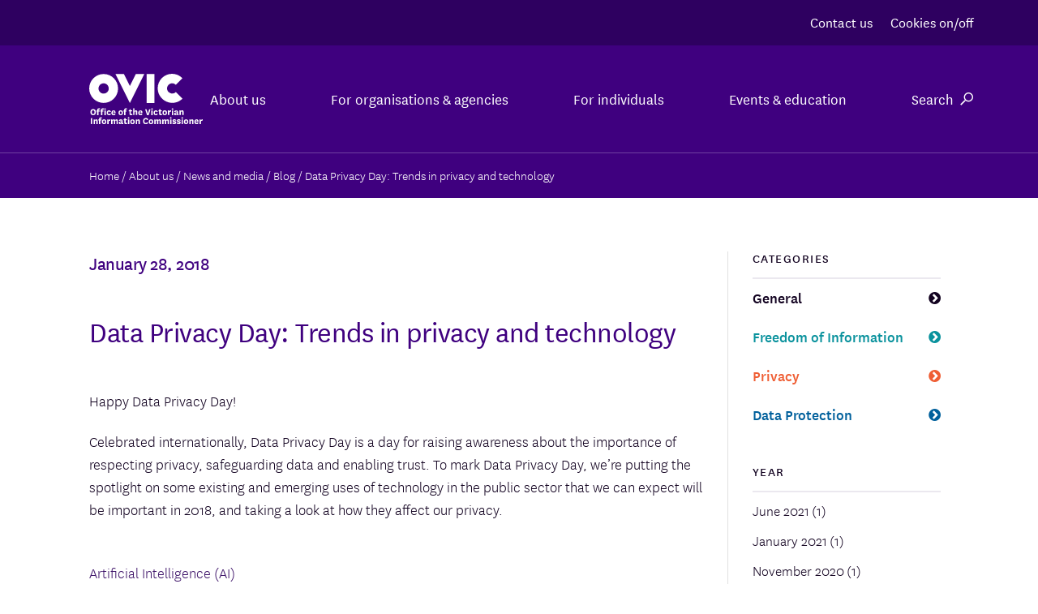

--- FILE ---
content_type: text/html; charset=UTF-8
request_url: https://ovic.vic.gov.au/blog/data-privacy-day-trends-in-privacy-and-technology/?stream=foi
body_size: 87745
content:
<!DOCTYPE html>
<html lang="en-AU" class="no-js no-svg">
    <head>
        <meta charset="UTF-8">
        <meta name="viewport" content="width=device-width, initial-scale=1">
        <link rel="profile" href="http://gmpg.org/xfn/11">
        <title>Data Privacy Day: Trends in privacy and technology &#8211; Office of the Victorian Information Commissioner</title>
<meta name='robots' content='max-image-preview:large' />
<link rel="alternate" title="oEmbed (JSON)" type="application/json+oembed" href="https://ovic.vic.gov.au/wp-json/oembed/1.0/embed?url=https%3A%2F%2Fovic.vic.gov.au%2Fblog%2Fdata-privacy-day-trends-in-privacy-and-technology%2F" />
<link rel="alternate" title="oEmbed (XML)" type="text/xml+oembed" href="https://ovic.vic.gov.au/wp-json/oembed/1.0/embed?url=https%3A%2F%2Fovic.vic.gov.au%2Fblog%2Fdata-privacy-day-trends-in-privacy-and-technology%2F&#038;format=xml" />
<meta name="generator" content="Event Espresso Version 5.0.41.p" />
<style id='wp-img-auto-sizes-contain-inline-css' type='text/css'>
img:is([sizes=auto i],[sizes^="auto," i]){contain-intrinsic-size:3000px 1500px}
/*# sourceURL=wp-img-auto-sizes-contain-inline-css */
</style>
<style id='wp-emoji-styles-inline-css' type='text/css'>

	img.wp-smiley, img.emoji {
		display: inline !important;
		border: none !important;
		box-shadow: none !important;
		height: 1em !important;
		width: 1em !important;
		margin: 0 0.07em !important;
		vertical-align: -0.1em !important;
		background: none !important;
		padding: 0 !important;
	}
/*# sourceURL=wp-emoji-styles-inline-css */
</style>
<style id='wp-block-library-inline-css' type='text/css'>
:root{--wp-block-synced-color:#7a00df;--wp-block-synced-color--rgb:122,0,223;--wp-bound-block-color:var(--wp-block-synced-color);--wp-editor-canvas-background:#ddd;--wp-admin-theme-color:#007cba;--wp-admin-theme-color--rgb:0,124,186;--wp-admin-theme-color-darker-10:#006ba1;--wp-admin-theme-color-darker-10--rgb:0,107,160.5;--wp-admin-theme-color-darker-20:#005a87;--wp-admin-theme-color-darker-20--rgb:0,90,135;--wp-admin-border-width-focus:2px}@media (min-resolution:192dpi){:root{--wp-admin-border-width-focus:1.5px}}.wp-element-button{cursor:pointer}:root .has-very-light-gray-background-color{background-color:#eee}:root .has-very-dark-gray-background-color{background-color:#313131}:root .has-very-light-gray-color{color:#eee}:root .has-very-dark-gray-color{color:#313131}:root .has-vivid-green-cyan-to-vivid-cyan-blue-gradient-background{background:linear-gradient(135deg,#00d084,#0693e3)}:root .has-purple-crush-gradient-background{background:linear-gradient(135deg,#34e2e4,#4721fb 50%,#ab1dfe)}:root .has-hazy-dawn-gradient-background{background:linear-gradient(135deg,#faaca8,#dad0ec)}:root .has-subdued-olive-gradient-background{background:linear-gradient(135deg,#fafae1,#67a671)}:root .has-atomic-cream-gradient-background{background:linear-gradient(135deg,#fdd79a,#004a59)}:root .has-nightshade-gradient-background{background:linear-gradient(135deg,#330968,#31cdcf)}:root .has-midnight-gradient-background{background:linear-gradient(135deg,#020381,#2874fc)}:root{--wp--preset--font-size--normal:16px;--wp--preset--font-size--huge:42px}.has-regular-font-size{font-size:1em}.has-larger-font-size{font-size:2.625em}.has-normal-font-size{font-size:var(--wp--preset--font-size--normal)}.has-huge-font-size{font-size:var(--wp--preset--font-size--huge)}.has-text-align-center{text-align:center}.has-text-align-left{text-align:left}.has-text-align-right{text-align:right}.has-fit-text{white-space:nowrap!important}#end-resizable-editor-section{display:none}.aligncenter{clear:both}.items-justified-left{justify-content:flex-start}.items-justified-center{justify-content:center}.items-justified-right{justify-content:flex-end}.items-justified-space-between{justify-content:space-between}.screen-reader-text{border:0;clip-path:inset(50%);height:1px;margin:-1px;overflow:hidden;padding:0;position:absolute;width:1px;word-wrap:normal!important}.screen-reader-text:focus{background-color:#ddd;clip-path:none;color:#444;display:block;font-size:1em;height:auto;left:5px;line-height:normal;padding:15px 23px 14px;text-decoration:none;top:5px;width:auto;z-index:100000}html :where(.has-border-color){border-style:solid}html :where([style*=border-top-color]){border-top-style:solid}html :where([style*=border-right-color]){border-right-style:solid}html :where([style*=border-bottom-color]){border-bottom-style:solid}html :where([style*=border-left-color]){border-left-style:solid}html :where([style*=border-width]){border-style:solid}html :where([style*=border-top-width]){border-top-style:solid}html :where([style*=border-right-width]){border-right-style:solid}html :where([style*=border-bottom-width]){border-bottom-style:solid}html :where([style*=border-left-width]){border-left-style:solid}html :where(img[class*=wp-image-]){height:auto;max-width:100%}:where(figure){margin:0 0 1em}html :where(.is-position-sticky){--wp-admin--admin-bar--position-offset:var(--wp-admin--admin-bar--height,0px)}@media screen and (max-width:600px){html :where(.is-position-sticky){--wp-admin--admin-bar--position-offset:0px}}

/*# sourceURL=wp-block-library-inline-css */
</style><style id='global-styles-inline-css' type='text/css'>
:root{--wp--preset--aspect-ratio--square: 1;--wp--preset--aspect-ratio--4-3: 4/3;--wp--preset--aspect-ratio--3-4: 3/4;--wp--preset--aspect-ratio--3-2: 3/2;--wp--preset--aspect-ratio--2-3: 2/3;--wp--preset--aspect-ratio--16-9: 16/9;--wp--preset--aspect-ratio--9-16: 9/16;--wp--preset--color--black: #000000;--wp--preset--color--cyan-bluish-gray: #abb8c3;--wp--preset--color--white: #ffffff;--wp--preset--color--pale-pink: #f78da7;--wp--preset--color--vivid-red: #cf2e2e;--wp--preset--color--luminous-vivid-orange: #ff6900;--wp--preset--color--luminous-vivid-amber: #fcb900;--wp--preset--color--light-green-cyan: #7bdcb5;--wp--preset--color--vivid-green-cyan: #00d084;--wp--preset--color--pale-cyan-blue: #8ed1fc;--wp--preset--color--vivid-cyan-blue: #0693e3;--wp--preset--color--vivid-purple: #9b51e0;--wp--preset--gradient--vivid-cyan-blue-to-vivid-purple: linear-gradient(135deg,rgb(6,147,227) 0%,rgb(155,81,224) 100%);--wp--preset--gradient--light-green-cyan-to-vivid-green-cyan: linear-gradient(135deg,rgb(122,220,180) 0%,rgb(0,208,130) 100%);--wp--preset--gradient--luminous-vivid-amber-to-luminous-vivid-orange: linear-gradient(135deg,rgb(252,185,0) 0%,rgb(255,105,0) 100%);--wp--preset--gradient--luminous-vivid-orange-to-vivid-red: linear-gradient(135deg,rgb(255,105,0) 0%,rgb(207,46,46) 100%);--wp--preset--gradient--very-light-gray-to-cyan-bluish-gray: linear-gradient(135deg,rgb(238,238,238) 0%,rgb(169,184,195) 100%);--wp--preset--gradient--cool-to-warm-spectrum: linear-gradient(135deg,rgb(74,234,220) 0%,rgb(151,120,209) 20%,rgb(207,42,186) 40%,rgb(238,44,130) 60%,rgb(251,105,98) 80%,rgb(254,248,76) 100%);--wp--preset--gradient--blush-light-purple: linear-gradient(135deg,rgb(255,206,236) 0%,rgb(152,150,240) 100%);--wp--preset--gradient--blush-bordeaux: linear-gradient(135deg,rgb(254,205,165) 0%,rgb(254,45,45) 50%,rgb(107,0,62) 100%);--wp--preset--gradient--luminous-dusk: linear-gradient(135deg,rgb(255,203,112) 0%,rgb(199,81,192) 50%,rgb(65,88,208) 100%);--wp--preset--gradient--pale-ocean: linear-gradient(135deg,rgb(255,245,203) 0%,rgb(182,227,212) 50%,rgb(51,167,181) 100%);--wp--preset--gradient--electric-grass: linear-gradient(135deg,rgb(202,248,128) 0%,rgb(113,206,126) 100%);--wp--preset--gradient--midnight: linear-gradient(135deg,rgb(2,3,129) 0%,rgb(40,116,252) 100%);--wp--preset--font-size--small: 13px;--wp--preset--font-size--medium: 20px;--wp--preset--font-size--large: 36px;--wp--preset--font-size--x-large: 42px;--wp--preset--spacing--20: 0.44rem;--wp--preset--spacing--30: 0.67rem;--wp--preset--spacing--40: 1rem;--wp--preset--spacing--50: 1.5rem;--wp--preset--spacing--60: 2.25rem;--wp--preset--spacing--70: 3.38rem;--wp--preset--spacing--80: 5.06rem;--wp--preset--shadow--natural: 6px 6px 9px rgba(0, 0, 0, 0.2);--wp--preset--shadow--deep: 12px 12px 50px rgba(0, 0, 0, 0.4);--wp--preset--shadow--sharp: 6px 6px 0px rgba(0, 0, 0, 0.2);--wp--preset--shadow--outlined: 6px 6px 0px -3px rgb(255, 255, 255), 6px 6px rgb(0, 0, 0);--wp--preset--shadow--crisp: 6px 6px 0px rgb(0, 0, 0);}:where(.is-layout-flex){gap: 0.5em;}:where(.is-layout-grid){gap: 0.5em;}body .is-layout-flex{display: flex;}.is-layout-flex{flex-wrap: wrap;align-items: center;}.is-layout-flex > :is(*, div){margin: 0;}body .is-layout-grid{display: grid;}.is-layout-grid > :is(*, div){margin: 0;}:where(.wp-block-columns.is-layout-flex){gap: 2em;}:where(.wp-block-columns.is-layout-grid){gap: 2em;}:where(.wp-block-post-template.is-layout-flex){gap: 1.25em;}:where(.wp-block-post-template.is-layout-grid){gap: 1.25em;}.has-black-color{color: var(--wp--preset--color--black) !important;}.has-cyan-bluish-gray-color{color: var(--wp--preset--color--cyan-bluish-gray) !important;}.has-white-color{color: var(--wp--preset--color--white) !important;}.has-pale-pink-color{color: var(--wp--preset--color--pale-pink) !important;}.has-vivid-red-color{color: var(--wp--preset--color--vivid-red) !important;}.has-luminous-vivid-orange-color{color: var(--wp--preset--color--luminous-vivid-orange) !important;}.has-luminous-vivid-amber-color{color: var(--wp--preset--color--luminous-vivid-amber) !important;}.has-light-green-cyan-color{color: var(--wp--preset--color--light-green-cyan) !important;}.has-vivid-green-cyan-color{color: var(--wp--preset--color--vivid-green-cyan) !important;}.has-pale-cyan-blue-color{color: var(--wp--preset--color--pale-cyan-blue) !important;}.has-vivid-cyan-blue-color{color: var(--wp--preset--color--vivid-cyan-blue) !important;}.has-vivid-purple-color{color: var(--wp--preset--color--vivid-purple) !important;}.has-black-background-color{background-color: var(--wp--preset--color--black) !important;}.has-cyan-bluish-gray-background-color{background-color: var(--wp--preset--color--cyan-bluish-gray) !important;}.has-white-background-color{background-color: var(--wp--preset--color--white) !important;}.has-pale-pink-background-color{background-color: var(--wp--preset--color--pale-pink) !important;}.has-vivid-red-background-color{background-color: var(--wp--preset--color--vivid-red) !important;}.has-luminous-vivid-orange-background-color{background-color: var(--wp--preset--color--luminous-vivid-orange) !important;}.has-luminous-vivid-amber-background-color{background-color: var(--wp--preset--color--luminous-vivid-amber) !important;}.has-light-green-cyan-background-color{background-color: var(--wp--preset--color--light-green-cyan) !important;}.has-vivid-green-cyan-background-color{background-color: var(--wp--preset--color--vivid-green-cyan) !important;}.has-pale-cyan-blue-background-color{background-color: var(--wp--preset--color--pale-cyan-blue) !important;}.has-vivid-cyan-blue-background-color{background-color: var(--wp--preset--color--vivid-cyan-blue) !important;}.has-vivid-purple-background-color{background-color: var(--wp--preset--color--vivid-purple) !important;}.has-black-border-color{border-color: var(--wp--preset--color--black) !important;}.has-cyan-bluish-gray-border-color{border-color: var(--wp--preset--color--cyan-bluish-gray) !important;}.has-white-border-color{border-color: var(--wp--preset--color--white) !important;}.has-pale-pink-border-color{border-color: var(--wp--preset--color--pale-pink) !important;}.has-vivid-red-border-color{border-color: var(--wp--preset--color--vivid-red) !important;}.has-luminous-vivid-orange-border-color{border-color: var(--wp--preset--color--luminous-vivid-orange) !important;}.has-luminous-vivid-amber-border-color{border-color: var(--wp--preset--color--luminous-vivid-amber) !important;}.has-light-green-cyan-border-color{border-color: var(--wp--preset--color--light-green-cyan) !important;}.has-vivid-green-cyan-border-color{border-color: var(--wp--preset--color--vivid-green-cyan) !important;}.has-pale-cyan-blue-border-color{border-color: var(--wp--preset--color--pale-cyan-blue) !important;}.has-vivid-cyan-blue-border-color{border-color: var(--wp--preset--color--vivid-cyan-blue) !important;}.has-vivid-purple-border-color{border-color: var(--wp--preset--color--vivid-purple) !important;}.has-vivid-cyan-blue-to-vivid-purple-gradient-background{background: var(--wp--preset--gradient--vivid-cyan-blue-to-vivid-purple) !important;}.has-light-green-cyan-to-vivid-green-cyan-gradient-background{background: var(--wp--preset--gradient--light-green-cyan-to-vivid-green-cyan) !important;}.has-luminous-vivid-amber-to-luminous-vivid-orange-gradient-background{background: var(--wp--preset--gradient--luminous-vivid-amber-to-luminous-vivid-orange) !important;}.has-luminous-vivid-orange-to-vivid-red-gradient-background{background: var(--wp--preset--gradient--luminous-vivid-orange-to-vivid-red) !important;}.has-very-light-gray-to-cyan-bluish-gray-gradient-background{background: var(--wp--preset--gradient--very-light-gray-to-cyan-bluish-gray) !important;}.has-cool-to-warm-spectrum-gradient-background{background: var(--wp--preset--gradient--cool-to-warm-spectrum) !important;}.has-blush-light-purple-gradient-background{background: var(--wp--preset--gradient--blush-light-purple) !important;}.has-blush-bordeaux-gradient-background{background: var(--wp--preset--gradient--blush-bordeaux) !important;}.has-luminous-dusk-gradient-background{background: var(--wp--preset--gradient--luminous-dusk) !important;}.has-pale-ocean-gradient-background{background: var(--wp--preset--gradient--pale-ocean) !important;}.has-electric-grass-gradient-background{background: var(--wp--preset--gradient--electric-grass) !important;}.has-midnight-gradient-background{background: var(--wp--preset--gradient--midnight) !important;}.has-small-font-size{font-size: var(--wp--preset--font-size--small) !important;}.has-medium-font-size{font-size: var(--wp--preset--font-size--medium) !important;}.has-large-font-size{font-size: var(--wp--preset--font-size--large) !important;}.has-x-large-font-size{font-size: var(--wp--preset--font-size--x-large) !important;}
/*# sourceURL=global-styles-inline-css */
</style>

<style id='classic-theme-styles-inline-css' type='text/css'>
/*! This file is auto-generated */
.wp-block-button__link{color:#fff;background-color:#32373c;border-radius:9999px;box-shadow:none;text-decoration:none;padding:calc(.667em + 2px) calc(1.333em + 2px);font-size:1.125em}.wp-block-file__button{background:#32373c;color:#fff;text-decoration:none}
/*# sourceURL=/wp-includes/css/classic-themes.min.css */
</style>
<link rel='stylesheet' id='expanding-archives-css' href='https://ovic.vic.gov.au/wp-content/plugins/expanding-archives/assets/build/css/expanding-archives.css?ver=2.1.0' type='text/css' media='all' />
<link rel='stylesheet' id='bootstrap-css-css' href='https://ovic.vic.gov.au/wp-content/themes/ovic/assets/css/bootstrap.css?ver=6.9' type='text/css' media='all' />
<link rel='stylesheet' id='main-css-css' href='https://ovic.vic.gov.au/wp-content/themes/ovic/assets/css/main.css?ver=6.9' type='text/css' media='all' />
<link rel='stylesheet' id='book-css-css' href='https://ovic.vic.gov.au/wp-content/themes/ovic/assets/css/book.css?ver=6.9' type='text/css' media='all' />
<link rel='stylesheet' id='wait_list-css' href='https://ovic.vic.gov.au/wp-content/plugins/eea-wait-lists/assets/wait_list.css?ver=1.0.6' type='text/css' media='all' />
<link rel='stylesheet' id='tablepress-default-css' href='https://ovic.vic.gov.au/wp-content/plugins/tablepress/css/build/default.css?ver=3.2.6' type='text/css' media='all' />
<link rel='stylesheet' id='relevanssi-live-search-css' href='https://ovic.vic.gov.au/wp-content/plugins/relevanssi-live-ajax-search/assets/styles/style.css?ver=2.5' type='text/css' media='all' />
<link rel='stylesheet' id='wp-add-custom-css-css' href='https://ovic.vic.gov.au?display_custom_css=css&#038;ver=6.9' type='text/css' media='all' />
<script type="text/javascript" src="https://ovic.vic.gov.au/wp-content/plugins/jquery-updater/js/jquery-3.7.1.min.js?ver=3.7.1" id="jquery-core-js"></script>
<script type="text/javascript" src="https://ovic.vic.gov.au/wp-content/plugins/jquery-updater/js/jquery-migrate-3.5.2.min.js?ver=3.5.2" id="jquery-migrate-js"></script>
<script type="text/javascript" src="https://ovic.vic.gov.au/wp-content/plugins/uberchart/shared/assets/js/Chart.bundle.min.js?ver=1.22" id="dauc-chart-js-js"></script>
<script type="text/javascript" src="https://ovic.vic.gov.au/wp-content/themes/ovic/assets/js/matomo-toggle.js?ver=6.9" id="matomo-toggle-js"></script>
<link rel="https://api.w.org/" href="https://ovic.vic.gov.au/wp-json/" /><link rel="alternate" title="JSON" type="application/json" href="https://ovic.vic.gov.au/wp-json/wp/v2/posts/8476" /><link rel="EditURI" type="application/rsd+xml" title="RSD" href="https://ovic.vic.gov.au/xmlrpc.php?rsd" />
<meta name="generator" content="WordPress 6.9" />
<link rel="canonical" href="https://ovic.vic.gov.au/blog/data-privacy-day-trends-in-privacy-and-technology/" />
<link rel='shortlink' href='https://ovic.vic.gov.au/?p=8476' />
<script>document.documentElement.className += " js";</script>
<link rel="icon" href="https://ovic.vic.gov.au/wp-content/uploads/2018/07/cropped-favicon-16x16-32x32.png" sizes="32x32" />
<link rel="icon" href="https://ovic.vic.gov.au/wp-content/uploads/2018/07/cropped-favicon-16x16-192x192.png" sizes="192x192" />
<link rel="apple-touch-icon" href="https://ovic.vic.gov.au/wp-content/uploads/2018/07/cropped-favicon-16x16-180x180.png" />
<meta name="msapplication-TileImage" content="https://ovic.vic.gov.au/wp-content/uploads/2018/07/cropped-favicon-16x16-270x270.png" />
    </head>
    <body class="wp-singular post-template-default single single-post postid-8476 single-format-standard wp-custom-logo wp-theme-ovic">
        <a class="accessibility" href="#main">Skip to Content</a>
        <div id="wrapper">
            <header id="header">
                                
<nav class="nav-top">
  <div class="container-wide">
    <ul class="nav-top__links">
              <li class="nav-top__link">
          <a href="/about-us/contact-us/">
            Contact us          </a>
        </li>
              <li class="nav-top__link">
          <a href="#analytics-toggle">
            Cookies on/off          </a>
        </li>
          </ul>
  </div>
</nav>

<nav class="nav-main">
  <div class="container-wide">
    <div class="nav-main__container">
      <div class="nav-main__logo">
        <div class="container-fluid">
          <a href="https://ovic.vic.gov.au">
            <img 
              src="https://ovic.vic.gov.au/wp-content/uploads/2018/05/logo.svg" alt="Office of the Victorian Information Commissioner"
            />
          </a>
        </div>
      </div>
      <div class="nav-main__mobile-toggle">
        <button 
          type="button"
          data-search-toggle>
          <i class="icon-search"></i>
        </button>
        <div class="nav-main__search">
          <form 
	class="search-form"
	action="/" 
	method="get">
	<fieldset class="container-fluid">
		<legend class="sr-only">site search</legend>
		<div class="row">
			<div class="col-sm-8">
				<div class="form-group">
					<div class="input-group">
						<div class="input-group-addon"><i class="icon-search"></i></div>
						<input 
							name="s" data-rlvlive="true" data-rlvparentel="#rlvlive_1" data-rlvconfig="default" 
							type="search" 
							aria-label="search field" 
							class="form-control" 
							placeholder="Search here..." 
							value=""
						/>
					</div>
				</div>
			</div>
			<div class="col-sm-4">
				<button type="submit" class="btn btn-block btn-primary">Search</button>
			</div>
		</div>
	</fieldset>
<span class="relevanssi-live-search-instructions">When autocomplete results are available use up and down arrows to review and enter to go to the desired page. Touch device users, explore by touch or with swipe gestures.</span><div id="rlvlive_1"></div></form>        </div>
        <button 
          type="button"
          data-menu-toggle>
          <span></span><span></span><span></span>
        </button>
      </div>
      <ul class="nav-main__items">
                  <li class="nav-main__item">
                          <button
                type="button"
                aria-haspopup="true"
                aria-expanded="false"
                data-nav-main="menuitem">
                About us              </button>
              <section 
                class="nav-main__section"
                aria-hidden="true">
                <div class="container-wide">
                  <button 
                    type="button"
                    class="nav-main__title"
                    data-nav-main="title">
                    About us                  </button>
                  <ul class="nav-main__columns">
                                          <li class="nav-main__column">
                                                  <button 
                            type="button"
                            class="nav-main__columntitle"
                            data-nav-main="columntitle">
                            Learn about what we do                          </button>
                                                <div class="nav-main__content">
                          <button 
                            type="button"
                            class="nav-main__back"
                            data-nav-main="back">
                            Learn about what we do                          </button>
                                                      <div class="nav-main__introduction -style-plain">
                              <p><a href="https://ovic.vic.gov.au/about-us/">Read about what OVIC does</a>, what we aim to achieve, who we work with and how you can work with us.</p>
                            </div>
                                                                                                          <ul class="nav-main__links">
                                                              <li class="nav-main__link">
                                  <a href="https://ovic.vic.gov.au/about-us/what-you-can-expect-from-us/">
                                    What you can expect from us                                  </a>
                                </li>
                                                              <li class="nav-main__link">
                                  <a href="https://ovic.vic.gov.au/about-us/purpose-functions-and-activities/">
                                    Our functions and activities                                  </a>
                                </li>
                                                              <li class="nav-main__link">
                                  <a href="https://ovic.vic.gov.au/about-us/legislation/">
                                    Legislation we work with                                  </a>
                                </li>
                                                              <li class="nav-main__link">
                                  <a href="https://ovic.vic.gov.au/regulatory-action/">
                                    Regulatory action                                  </a>
                                </li>
                                                              <li class="nav-main__link">
                                  <a href="https://ovic.vic.gov.au/about-us/stakeholder-groups-and-regulatory-networks/">
                                    Stakeholder and regulatory networks                                  </a>
                                </li>
                                                              <li class="nav-main__link">
                                  <a href="https://ovic.vic.gov.au/about-us/documents-and-publications-we-produce/annual-reports/">
                                    Annual reports                                  </a>
                                </li>
                                                          </ul>
                                                  </div>
                      </li>
                                          <li class="nav-main__column">
                                                  <button 
                            type="button"
                            class="nav-main__columntitle"
                            data-nav-main="columntitle">
                            Learn about who we are                          </button>
                                                <div class="nav-main__content">
                          <button 
                            type="button"
                            class="nav-main__back"
                            data-nav-main="back">
                            Learn about who we are                          </button>
                                                      <div class="nav-main__introduction -style-plain">
                              <p>Find out more about who we are and how we are structured.</p>
                            </div>
                                                                                                          <ul class="nav-main__links">
                                                              <li class="nav-main__link">
                                  <a href="https://ovic.vic.gov.au/about-us/structure-and-commissioners/">
                                    Structure and Commissioners                                  </a>
                                </li>
                                                              <li class="nav-main__link">
                                  <a href="https://ovic.vic.gov.au/about-us/strategic-plan-2021-2024/">
                                    Our strategic plan                                  </a>
                                </li>
                                                              <li class="nav-main__link">
                                  <a href="https://ovic.vic.gov.au/about-us/internal-policies-procedures-and-registers/">
                                    Our policies and registers                                  </a>
                                </li>
                                                              <li class="nav-main__link">
                                  <a href="https://ovic.vic.gov.au/about-us/internal-policies-procedures-and-registers/">
                                    Gender equality action plan                                  </a>
                                </li>
                                                          </ul>
                                                  </div>
                      </li>
                                          <li class="nav-main__column">
                                                  <button 
                            type="button"
                            class="nav-main__columntitle"
                            data-nav-main="columntitle">
                            Publications and resources                          </button>
                                                <div class="nav-main__content">
                          <button 
                            type="button"
                            class="nav-main__back"
                            data-nav-main="back">
                            Publications and resources                          </button>
                                                      <div class="nav-main__introduction -style-plain">
                              <p>Read our publications and resources, news and media, reports and more.</p>
                            </div>
                                                                                                          <ul class="nav-main__links">
                                                              <li class="nav-main__link">
                                  <a href="https://ovic.vic.gov.au/about-us/documents-and-publications-we-produhttps://ovic.vic.gov.au/about-us/documents-and-publications-we-produce/research-and-reports/">
                                    Research and reports                                  </a>
                                </li>
                                                              <li class="nav-main__link">
                                  <a href="https://ovic.vic.gov.au/about-us/documents-and-publications-we-produce/submissions/">
                                    Submissions                                  </a>
                                </li>
                                                              <li class="nav-main__link">
                                  <a href="https://ovic.vic.gov.au/about-us/documents-and-publications-we-produce/#news-and-media">
                                    News and media                                  </a>
                                </li>
                                                              <li class="nav-main__link">
                                  <a href="https://ovic.vic.gov.au/about-us/consultant-reports-and-publications/">
                                    Consultant reports and publications                                  </a>
                                </li>
                                                              <li class="nav-main__link">
                                  <a href="https://ovic.vic.gov.au/about-us/documents-and-publications-we-produce/">
                                    More documents and resources                                  </a>
                                </li>
                                                          </ul>
                                                  </div>
                      </li>
                                          <li class="nav-main__column">
                                                  <button 
                            type="button"
                            class="nav-main__columntitle"
                            data-nav-main="columntitle">
                            Connect with us                          </button>
                                                <div class="nav-main__content">
                          <button 
                            type="button"
                            class="nav-main__back"
                            data-nav-main="back">
                            Connect with us                          </button>
                                                      <div class="nav-main__introduction -style-plain">
                              <p>Get in touch with us or follow our LinkedIn account for up-to-date information.</p>
                            </div>
                                                                                                          <ul class="nav-main__links">
                                                              <li class="nav-main__link">
                                  <a href="https://ovic.vic.gov.au/about-us/contact-us/">
                                    Contact us                                   </a>
                                </li>
                                                              <li class="nav-main__link">
                                  <a href="https://au.linkedin.com/company/ovicgov">
                                    Visit us on LinkedIn                                   </a>
                                </li>
                                                              <li class="nav-main__link">
                                  <a href="https://ovic.vic.gov.au/sign-up/">
                                    Subscribe to our Newsletter                                   </a>
                                </li>
                                                              <li class="nav-main__link">
                                  <a href="https://ovic.vic.gov.au/about-us/make-a-request-for-our-documents-or-request-an-amendment-to-a-record/">
                                    Make an FOI request to us                                   </a>
                                </li>
                                                              <li class="nav-main__link">
                                  <a href="https://ovic.vic.gov.au/about-us/complaints-about-us/">
                                    Make a complaint about us                                   </a>
                                </li>
                                                              <li class="nav-main__link">
                                  <a href="https://ovic.vic.gov.au/consulting-with-ovic/">
                                    Consulting with us                                   </a>
                                </li>
                                                          </ul>
                                                  </div>
                      </li>
                                      </ul>
                </div>
              </section>
                      </li>
                  <li class="nav-main__item">
                          <button
                type="button"
                aria-haspopup="true"
                aria-expanded="false"
                data-nav-main="menuitem">
                For organisations & agencies              </button>
              <section 
                class="nav-main__section"
                aria-hidden="true">
                <div class="container-wide">
                  <button 
                    type="button"
                    class="nav-main__title"
                    data-nav-main="title">
                    For organisations & agencies                  </button>
                  <ul class="nav-main__columns">
                                          <li class="nav-main__column">
                                                  <button 
                            type="button"
                            class="nav-main__columntitle"
                            data-nav-main="columntitle">
                            Freedom of information                          </button>
                                                <div class="nav-main__content">
                          <button 
                            type="button"
                            class="nav-main__back"
                            data-nav-main="back">
                            Freedom of information                          </button>
                                                      <div class="nav-main__introduction -style-plain">
                              <p>For guidance and resources on how to interpret and administer the <em>Freedom of Information Act 1982 </em>(Vic) including how to process FOI requests, calculate access charges and more visit <a href="https://ovic.vic.gov.au/freedom-of-information/resources-for-agencies/">FOI resources for agencies.</a></p>
                            </div>
                                                                                <p class="nav-main__subtitle">
                              Popular FOI links                            </p>
                                                                                <ul class="nav-main__links">
                                                              <li class="nav-main__link">
                                  <a href="/freedom-of-information/resources-for-agencies/practice-notes/">
                                    Practice notes                                  </a>
                                </li>
                                                              <li class="nav-main__link">
                                  <a href="https://ovic.vic.gov.au/freedom-of-information/foi-guidelines/">
                                    FOI Guidelines                                  </a>
                                </li>
                                                              <li class="nav-main__link">
                                  <a href="https://ovic.vic.gov.au/decision/">
                                    Review decisions by year                                  </a>
                                </li>
                                                              <li class="nav-main__link">
                                  <a href="/freedom-of-information/resources-for-agencies/decisions-and-case-notes/">
                                    Search review decision database                                  </a>
                                </li>
                                                              <li class="nav-main__link">
                                  <a href="/freedom-of-information/resources-for-agencies/professional-standards/">
                                    Professional Standards                                  </a>
                                </li>
                                                          </ul>
                                                  </div>
                      </li>
                                          <li class="nav-main__column">
                                                  <button 
                            type="button"
                            class="nav-main__columntitle"
                            data-nav-main="columntitle">
                            Privacy                          </button>
                                                <div class="nav-main__content">
                          <button 
                            type="button"
                            class="nav-main__back"
                            data-nav-main="back">
                            Privacy                          </button>
                                                      <div class="nav-main__introduction -style-plain">
                              <p>For guidance and resources on privacy obligations including the Information Privacy Principles, how to undertake privacy impact assessments and more visit <a href="https://ovic.vic.gov.au/privacy/resources-for-organisations/">Privacy resources for organisations</a>.</p>
                            </div>
                                                                                <p class="nav-main__subtitle">
                              Popular privacy links                            </p>
                                                                                <ul class="nav-main__links">
                                                              <li class="nav-main__link">
                                  <a href="/privacy/resources-for-organisations/privacy-officer-toolkit/">
                                    Privacy Officer Toolkit                                  </a>
                                </li>
                                                              <li class="nav-main__link">
                                  <a href="/privacy/resources-for-organisations/guidelines-to-the-information-privacy-principles/">
                                    Information privacy principles                                  </a>
                                </li>
                                                              <li class="nav-main__link">
                                  <a href="/privacy/resources-for-organisations/information-sharing-and-privacy/">
                                    Information sharing and privacy                                  </a>
                                </li>
                                                              <li class="nav-main__link">
                                  <a href="/privacy/resources-for-organisations/managing-the-privacy-impacts-of-a-data-breach/">
                                    Managing the privacy impacts of a data breach                                  </a>
                                </li>
                                                              <li class="nav-main__link">
                                  <a href="/privacy/resources-for-organisations/information-security-and-privacy-incident-notification-form/">
                                    Report a privacy breach                                  </a>
                                </li>
                                                          </ul>
                                                  </div>
                      </li>
                                          <li class="nav-main__column">
                                                  <button 
                            type="button"
                            class="nav-main__columntitle"
                            data-nav-main="columntitle">
                            Information security                          </button>
                                                <div class="nav-main__content">
                          <button 
                            type="button"
                            class="nav-main__back"
                            data-nav-main="back">
                            Information security                          </button>
                                                      <div class="nav-main__introduction -style-plain">
                              <p>For guidance and resources on how to protect public sector information including how to implement the Victorian Protective Data Security Framework and Standards and more visit <a href="https://ovic.vic.gov.au/information-security/information-security-resources/">Information security resources.</a></p>
                            </div>
                                                                                <p class="nav-main__subtitle">
                              Popular information security links                            </p>
                                                                                <ul class="nav-main__links">
                                                              <li class="nav-main__link">
                                  <a href="/information-security/framework-vpdsf/">
                                    Victorian Protective Data Security Framework                                   </a>
                                </li>
                                                              <li class="nav-main__link">
                                  <a href="/data-protection/standards/">
                                    Victorian Protective Data Security Standards                                  </a>
                                </li>
                                                              <li class="nav-main__link">
                                  <a href="/information-security/agency-reporting-obligations/ ">
                                    Agency reporting obligations                                  </a>
                                </li>
                                                              <li class="nav-main__link">
                                  <a href="/privacy/resources-for-organisations/information-security-and-privacy-incident-notification-form/">
                                    Notify OVIC of an information security incident                                  </a>
                                </li>
                                                              <li class="nav-main__link">
                                  <a href="/information-security/victorian-information-security-network/">
                                    Victorian Information Security Network                                  </a>
                                </li>
                                                          </ul>
                                                  </div>
                      </li>
                                          <li class="nav-main__column">
                                                  <button 
                            type="button"
                            class="nav-main__columntitle"
                            data-nav-main="columntitle">
                            Other links                          </button>
                                                <div class="nav-main__content">
                          <button 
                            type="button"
                            class="nav-main__back"
                            data-nav-main="back">
                            Other links                          </button>
                                                                                                          <ul class="nav-main__links">
                                                              <li class="nav-main__link">
                                  <a href="/freedom-of-information/iaid/">
                                    International Access to Information Day                                  </a>
                                </li>
                                                              <li class="nav-main__link">
                                  <a href="/regulatory-action/">
                                    Regulatory actions and investigations                                  </a>
                                </li>
                                                              <li class="nav-main__link">
                                  <a href="/about-us/">
                                    Learn about what we do                                  </a>
                                </li>
                                                              <li class="nav-main__link">
                                  <a href="/about-us/news-and-media/">
                                    News and media                                   </a>
                                </li>
                                                              <li class="nav-main__link">
                                  <a href="/about-us/documents-and-publications-we-produce/annual-reports/">
                                    Annual reports                                  </a>
                                </li>
                                                              <li class="nav-main__link">
                                  <a href="https://ovic.vic.gov.au/about-us/documents-and-publications-we-produce/submissions/">
                                    Submissions                                  </a>
                                </li>
                                                          </ul>
                                                  </div>
                      </li>
                                      </ul>
                </div>
              </section>
                      </li>
                  <li class="nav-main__item">
                          <button
                type="button"
                aria-haspopup="true"
                aria-expanded="false"
                data-nav-main="menuitem">
                For individuals               </button>
              <section 
                class="nav-main__section"
                aria-hidden="true">
                <div class="container-wide">
                  <button 
                    type="button"
                    class="nav-main__title"
                    data-nav-main="title">
                    For individuals                   </button>
                  <ul class="nav-main__columns">
                                          <li class="nav-main__column">
                                                  <button 
                            type="button"
                            class="nav-main__columntitle"
                            data-nav-main="columntitle">
                            Freedom of information                          </button>
                                                <div class="nav-main__content">
                          <button 
                            type="button"
                            class="nav-main__back"
                            data-nav-main="back">
                            Freedom of information                          </button>
                                                      <div class="nav-main__introduction -style-callout">
                              <p>In Victoria you have the right to access documents held by government, to ask for your personal information to be amended, to make a complaint about the handling of your FOI request and to request an independent review of an FOI decision. <a href="https://ovic.vic.gov.au/freedom-of-information/for-the-public/">Visit FOI resources for individuals</a> for more guidance on your FOI rights.</p>
                            </div>
                                                                                                          <ul class="nav-main__links">
                                                              <li class="nav-main__link">
                                  <a href="/freedom-of-information/make-a-freedom-of-information-request/">
                                    How to make an FOI request                                  </a>
                                </li>
                                                              <li class="nav-main__link">
                                  <a href="https://ovic.vic.gov.au/freedom-of-information/make-your-request-online/">
                                    Make an FOI request online                                  </a>
                                </li>
                                                              <li class="nav-main__link">
                                  <a href="https://ovic.vic.gov.au/freedom-of-information/for-the-public/foi-reviews/">
                                    Learn how to apply for an FOI review                                  </a>
                                </li>
                                                              <li class="nav-main__link">
                                  <a href="/freedom-of-information/for-the-public/foi-complaints-2/">
                                    Learn how to make an FOI complaint                                  </a>
                                </li>
                                                              <li class="nav-main__link">
                                  <a href="/freedom-of-information/find-an-agency/">
                                    Find the contact details of an agency                                  </a>
                                </li>
                                                          </ul>
                                                  </div>
                      </li>
                                          <li class="nav-main__column">
                                                  <button 
                            type="button"
                            class="nav-main__columntitle"
                            data-nav-main="columntitle">
                            Privacy                          </button>
                                                <div class="nav-main__content">
                          <button 
                            type="button"
                            class="nav-main__back"
                            data-nav-main="back">
                            Privacy                          </button>
                                                      <div class="nav-main__introduction -style-callout">
                              <p>In Victoria you have privacy rights when interacting with government organisations which limit what personal information can be collected, how it is used and disclosed. If you suspect your privacy rights have been breached by a Victorian government organisation you can make a complaint to OVIC. For more guidance on privacy rights visit <a href="https://ovic.vic.gov.au/privacy/for-the-public/">privacy resources for individuals</a>.</p>
                            </div>
                                                                                                          <ul class="nav-main__links">
                                                              <li class="nav-main__link">
                                  <a href="https://ovic.vic.gov.au/privacy/for-the-public/">
                                    Privacy resources for individuals                                   </a>
                                </li>
                                                              <li class="nav-main__link">
                                  <a href="/privacy/your-privacy-rights/">
                                    Your privacy rights                                  </a>
                                </li>
                                                              <li class="nav-main__link">
                                  <a href="/privacy/for-the-public/privacy-complaints/">
                                    Make a privacy complaint                                   </a>
                                </li>
                                                              <li class="nav-main__link">
                                  <a href="/privacy/data-breaches-and-you/">
                                    Guidance on data breaches                                  </a>
                                </li>
                                                              <li class="nav-main__link">
                                  <a href="">
                                                                      </a>
                                </li>
                                                              <li class="nav-main__link">
                                  <a href="">
                                                                      </a>
                                </li>
                                                          </ul>
                                                  </div>
                      </li>
                                          <li class="nav-main__column">
                                                  <button 
                            type="button"
                            class="nav-main__columntitle"
                            data-nav-main="columntitle">
                            About OVIC                          </button>
                                                <div class="nav-main__content">
                          <button 
                            type="button"
                            class="nav-main__back"
                            data-nav-main="back">
                            About OVIC                          </button>
                                                      <div class="nav-main__introduction -style-plain">
                              <p><a href="https://ovic.vic.gov.au/about-us/">Learn more about OVIC</a> including our functions, Commissioners and structure.</p>
                            </div>
                                                                                                          <ul class="nav-main__links">
                                                              <li class="nav-main__link">
                                  <a href="/about-us/news-and-media/">
                                    News and media                                   </a>
                                </li>
                                                              <li class="nav-main__link">
                                  <a href="/about-us/documents-and-publications-we-produce/annual-reports/">
                                    Annual reports                                  </a>
                                </li>
                                                              <li class="nav-main__link">
                                  <a href="/about-us/strategic-plan-2021-2024/">
                                    Our strategic plan                                  </a>
                                </li>
                                                              <li class="nav-main__link">
                                  <a href="/about-us/gender-equality-action-plan-2022-2025/">
                                    Gender equality action plan                                  </a>
                                </li>
                                                          </ul>
                                                  </div>
                      </li>
                                          <li class="nav-main__column">
                                                <div class="nav-main__content">
                          <button 
                            type="button"
                            class="nav-main__back"
                            data-nav-main="back">
                                                      </button>
                                                                                                      </div>
                      </li>
                                      </ul>
                </div>
              </section>
                      </li>
                  <li class="nav-main__item">
                          <a href="/events-and-education/">
                Events & education              </a>
                      </li>
                <li class="nav-main__item">
          <button 
            type="button"
            aria-haspopup="true"
            aria-expanded="false"
            data-nav-main="menuitem">
            Search 
            <i class="icon-search"></i>
          </button>
          <div 
            class="nav-main__search"
            aria-hidden="true">
            <form 
	class="search-form"
	action="/" 
	method="get">
	<fieldset class="container-fluid">
		<legend class="sr-only">site search</legend>
		<div class="row">
			<div class="col-sm-8">
				<div class="form-group">
					<div class="input-group">
						<div class="input-group-addon"><i class="icon-search"></i></div>
						<input 
							name="s" data-rlvlive="true" data-rlvparentel="#rlvlive_2" data-rlvconfig="default" 
							type="search" 
							aria-label="search field" 
							class="form-control" 
							placeholder="Search here..." 
							value=""
						/>
					</div>
				</div>
			</div>
			<div class="col-sm-4">
				<button type="submit" class="btn btn-block btn-primary">Search</button>
			</div>
		</div>
	</fieldset>
<span class="relevanssi-live-search-instructions">When autocomplete results are available use up and down arrows to review and enter to go to the desired page. Touch device users, explore by touch or with swipe gestures.</span><div id="rlvlive_2"></div></form>          </div>
        </li>
      </ul>
    </div>
  </div>
</nav>
<div class="nav-breadcrumb">
  <div class="container-fluid">
    <a href="/">Home</a> / <a href="/about-us">About us</a> / <a href="/about-us/news-and-media">News and media</a> / <a href="/category/blog">Blog</a> / <span>Data Privacy Day: Trends in privacy and technology</span>  </div>
</div>
            </header>
            <main id="main">
                <div class="container-fluid">
  <div id="msie-notice">
    From Monday 12 September 2020, OVIC's website will no longer be supported in Internet Explorer (IE).<br/>
    We recommend installing 
    <a href="https://www.microsoft.com/edge" target="_blank" rel="noopener">Microsoft Edge</a>, 
    <a href="https://www.google.com/chrome/" target="_blank" rel="noopener">Google Chrome</a>, 
    <a href="https://apple.com/safari" target="_blank" rel="noopener">Safari</a>, 
    <a href="https://www.mozilla.org/firefox/" target="_blank" rel="noopener">Firefox</a>, or 
    <a href="https://www.opera.com/download" target="_blank" rel="noopener">Opera</a> to visit the site.
  </div>
</div>
                <div class="main-section">
    <div class="container-fluid">
        <div class="row">
        <div class="col-sm-8 col-md-9">
    <article id="content">
        <div class="post">
            <time datetime="01-01">January 28, 2018</time>
			<h2>Data Privacy Day: Trends in privacy and technology</h2>						<p>Happy Data Privacy Day!</p>
<p>Celebrated internationally, Data Privacy Day is a day for raising awareness about the importance of respecting privacy, safeguarding data and enabling trust. To mark Data Privacy Day, we’re putting the spotlight on some existing and emerging uses of technology in the public sector that we can expect will be important in 2018, and taking a look at how they affect our privacy.</p>
<h4>Artificial Intelligence (AI)</h4>
<p>AI is not simply defined. Generally speaking it is used as an umbrella term to describe a range of techniques and technologies that enable machines, programs and agents to perform tasks considered to be &#8216;intelligent&#8217;. Such tasks can include visual and audio perception, learning, reasoning, pattern recognition and decision-making. AI applications have the potential to be immensely useful in service delivery. Today, the use of chat-bots to provide customer service and advice to individuals is an example of AI usage in the public sector. You may have already come across one of these chat bots, <a href="https://beta.ato.gov.au/Tests/Introducing-Alex--our-new-web-assistant" target="_blank" rel="noopener noreferrer">Alex</a>, the Australian Taxation Office’s web-assistant.</p>
<p><strong>Privacy implications?</strong></p>
<p>New forms of analysis by AI can reveal previously obscured aspects of people’s lives, for better or for worse. Further, the ability of AI to make sense of enormous amounts of data, in a very short period of time, challenges traditional notions of privacy, including collection minimisation and use limitation. Closely related to the privacy considerations of AI are broader ethical questions regarding the transparency and accountability of AI systems and decision-making processes. Our office hosted a public forum on AI and Privacy in August 2017 that looked at these interesting issues in more detail, which you can watch online <a href="https://www.periscope.tv/OVIC_AU/1ZkKzOEdYggGv" target="_blank" rel="noopener noreferrer">here</a>.</p>
<h4>Encryption</h4>
<p>Encryption refers to the process of encoding information in such a way that only those with the key to decode it, can see the information. In general, encryption is used to store and transport data, and when an authorised person wants to do something with that data it needs to be decrypted first. Decryption can leave data vulnerable to security threats and privacy breaches. Homomorphic encryption is a subcategory of encryption that allows computations to be performed on encrypted data, without having to decrypt it first. While still in its infancy, homomorphic encryption is a potential solution – it could allow actions to be performed on data that is encrypted, without having to decrypt it and open it up to security threats.</p>
<p><strong>Privacy implications?</strong></p>
<p>Encryption interacts with information privacy in many ways; from keeping personal communications private, to securing government information, and enabling datasets to be released to third parties whilst concealing sensitive data. In the past, we have seen significant privacy breaches occur where <a href="https://pursuit.unimelb.edu.au/articles/the-simple-process-of-re-identifying-patients-in-public-health-records" target="_blank" rel="noopener noreferrer">inadequate encryption was used</a>. Encryption is an important tool for keeping information confidential, and to help ensure that access is limited to those with authority. Homomorphic encryption in particular is an area that will attract further attention in 2018 as it develops, especially in relation to cloud computing.</p>
<h4>Biometrics</h4>
<p>In the public sector, the use of biometrics is expected to continue to increase in the context of national security, law enforcement, and more generally with online government services that require identity verification, or access to restricted areas or databases. ‘Biometrics’ can be defined as the &#8220;<a href="https://www.biometricsinstitute.org/definition-of-biometrics" target="_blank" rel="noopener noreferrer">automated recognition of individuals based on their biological and behavioural characteristics</a>.&#8221; Biometric characteristics can be used for the purpose of biometric recognition through their distinguishing features, and can include our unique fingerprints, iris print, hand, face, voice, gait or signature.</p>
<p><strong>Privacy Implications?</strong></p>
<p>Unlike much of our personal information, such as our address, phone number, and location, biometric characteristics cannot be changed. Because these characteristics are particularly personal and unique, the privacy implications can be serious in the case of their compromise. On the other hand though, biometrics can, in some cases, actually be privacy-enhancing, by verifying identity and facilitating access controls. The privacy impacts of biometric systems are dependent on how and when such technology is used, how secure the systems that store this information are, and how organisations respond to vulnerability.</p>
<h4>Blockchain</h4>
<p>Blockchain (distributed ledger technology) is a public ledger or database, that is publicly shared and verified. Information on the ledger is encrypted and can assist to maintain the integrity of stored information in databases. It operates via decentralised, collective verification of data, resulting in a record that it very difficult to tamper with. In the context of the public sector, the use of blockchain could ensure the integrity of government registries and records management.</p>
<p><strong>Privacy implications?</strong></p>
<p>Protecting private data stored on the blockchain is contingent on how effective security controls (such as encryption) are. While the use of distributed ledgers will probably ensure greater integrity in the storage of data, it <a href="http://www.emeraldinsight.com/doi/full/10.1108/RMJ-12-2015-0042" target="_blank" rel="noopener noreferrer">does not guarantee the reliability of information entered in the first instance</a>.</p>
<p>The rapid uptake of various technologies in the public sector presents fantastic opportunities for service delivery, data analytics and policy making, amongst others. It is important to continue to balance the use of technology in the public sector with robust privacy and data security protections, to ensure that technological change does not come at the expenses of individuals’ privacy.</p>
<p><em>This article was co-written by Amelia Eddy, Intern; Emily Arians, Policy Analyst; and Samantha Floreani, Policy Analyst, Office of the Victorian Information Commissioner. The views expressed in this post are the authors&#8217; own and do not necessarily reflect the views of OVIC.</em></p>
                        <div class="row">
                <div class="col-sm-5">
                    <a href="#main" class="btn-top"><i class="icon-arrow_carrot-2up"></i> Return to top </a>
                </div>
                <div class="col-sm-7">
					<div class="socials">
	<strong>Share this</strong>
	<ul>
		<li><a href="https://www.facebook.com/sharer/sharer.php?u=https%3A%2F%2Fovic.vic.gov.au%2Fblog%2Fdata-privacy-day-trends-in-privacy-and-technology%2F" target="_blank" class="icon-facebook"><span class="sr-only">facebook</span></a></li>
		<li><a href="https://twitter.com/intent/tweet?text=Data%20Privacy%20Day:%20Trends%20in%20privacy%20and%20technology&amp;url=http://https%3A%2F%2Fovic.vic.gov.au%2Fblog%2Fdata-privacy-day-trends-in-privacy-and-technology%2F&amp;via=OVIC" target="_blank" class="icon-twitter"><span class="sr-only">twitter</span></a></li>
		<li><a href="https://www.linkedin.com/shareArticle?mini=true&url=http://https%3A%2F%2Fovic.vic.gov.au%2Fblog%2Fdata-privacy-day-trends-in-privacy-and-technology%2F&amp;title=Data%20Privacy%20Day:%20Trends%20in%20privacy%20and%20technology" target="_blank" class="icon-linkedin"><span class="sr-only">linkedin</span></a></li>
		<li><a href="mailto:type%20email%20address%20here?subject=I%20wanted%20to%20share%20this%20post%20with%20you%20from%20Office of the Victorian Information Commissioner&body=Data Privacy Day: Trends in privacy and technology - https://ovic.vic.gov.au/blog/data-privacy-day-trends-in-privacy-and-technology/" class="icon-email"><span class="sr-only">email</span></a></li>
	</ul>
</div>                </div>
            </div>
        </div>
    </article>
</div>
<div class="col-sm-4 col-md-3">
	
<aside class="sidebar">
	<div id="categories_filter-4" class="widget categories_filter"><h3>CATEGORIES</h3>		<ul class="categories-nav">
			<li><a href="https://ovic.vic.gov.au/blog/data-privacy-day-trends-in-privacy-and-technology?stream=generic">General</a></li>
			<li><a class="text-info" href="https://ovic.vic.gov.au/blog/data-privacy-day-trends-in-privacy-and-technology?stream=foi" title="aside link">Freedom of Information</a></li>
			<li><a class="text-danger" href="https://ovic.vic.gov.au/blog/data-privacy-day-trends-in-privacy-and-technology?stream=privacy">Privacy</a></li>
			<li><a class="text-primary" href="https://ovic.vic.gov.au/blog/data-privacy-day-trends-in-privacy-and-technology?stream=data-protection">Data Protection</a></li>
		</ul>
		</div><div id="news_archive-3" class="widget news_archive"><h3>YEAR</h3>        <ul class="links-list">
			<li><a href='https://ovic.vic.gov.au/2021/06/'>June 2021</a>&nbsp;(1)</li>
	<li><a href='https://ovic.vic.gov.au/2021/01/'>January 2021</a>&nbsp;(1)</li>
	<li><a href='https://ovic.vic.gov.au/2020/11/'>November 2020</a>&nbsp;(1)</li>
	<li><a href='https://ovic.vic.gov.au/2020/08/'>August 2020</a>&nbsp;(1)</li>
	<li><a href='https://ovic.vic.gov.au/2020/05/'>May 2020</a>&nbsp;(1)</li>
	<li><a href='https://ovic.vic.gov.au/2020/04/'>April 2020</a>&nbsp;(1)</li>
	<li><a href='https://ovic.vic.gov.au/2020/03/'>March 2020</a>&nbsp;(2)</li>
	<li><a href='https://ovic.vic.gov.au/2020/02/'>February 2020</a>&nbsp;(1)</li>
	<li><a href='https://ovic.vic.gov.au/2020/01/'>January 2020</a>&nbsp;(6)</li>
	<li><a href='https://ovic.vic.gov.au/2019/10/'>October 2019</a>&nbsp;(3)</li>
	<li><a href='https://ovic.vic.gov.au/2019/09/'>September 2019</a>&nbsp;(4)</li>
	<li><a href='https://ovic.vic.gov.au/2019/08/'>August 2019</a>&nbsp;(4)</li>
	<li><a href='https://ovic.vic.gov.au/2019/07/'>July 2019</a>&nbsp;(1)</li>
	<li><a href='https://ovic.vic.gov.au/2019/06/'>June 2019</a>&nbsp;(3)</li>
	<li><a href='https://ovic.vic.gov.au/2019/05/'>May 2019</a>&nbsp;(8)</li>
	<li><a href='https://ovic.vic.gov.au/2019/04/'>April 2019</a>&nbsp;(4)</li>
	<li><a href='https://ovic.vic.gov.au/2019/03/'>March 2019</a>&nbsp;(3)</li>
	<li><a href='https://ovic.vic.gov.au/2019/02/'>February 2019</a>&nbsp;(1)</li>
	<li><a href='https://ovic.vic.gov.au/2019/01/'>January 2019</a>&nbsp;(2)</li>
	<li><a href='https://ovic.vic.gov.au/2018/12/'>December 2018</a>&nbsp;(3)</li>
	<li><a href='https://ovic.vic.gov.au/2018/11/'>November 2018</a>&nbsp;(1)</li>
	<li><a href='https://ovic.vic.gov.au/2018/09/'>September 2018</a>&nbsp;(2)</li>
	<li><a href='https://ovic.vic.gov.au/2018/08/'>August 2018</a>&nbsp;(1)</li>
	<li><a href='https://ovic.vic.gov.au/2018/07/'>July 2018</a>&nbsp;(2)</li>
	<li><a href='https://ovic.vic.gov.au/2018/06/'>June 2018</a>&nbsp;(1)</li>
	<li><a href='https://ovic.vic.gov.au/2018/05/'>May 2018</a>&nbsp;(7)</li>
	<li><a href='https://ovic.vic.gov.au/2018/04/'>April 2018</a>&nbsp;(2)</li>
	<li><a href='https://ovic.vic.gov.au/2018/03/'>March 2018</a>&nbsp;(1)</li>
	<li><a href='https://ovic.vic.gov.au/2018/02/'>February 2018</a>&nbsp;(2)</li>
	<li><a href='https://ovic.vic.gov.au/2018/01/'>January 2018</a>&nbsp;(1)</li>
	<li><a href='https://ovic.vic.gov.au/2017/12/'>December 2017</a>&nbsp;(1)</li>
	<li><a href='https://ovic.vic.gov.au/2017/11/'>November 2017</a>&nbsp;(2)</li>
	<li><a href='https://ovic.vic.gov.au/2017/08/'>August 2017</a>&nbsp;(1)</li>
        </ul>
        </div></aside>
</div>        </div>
                    
            </div>
</div>
    <div class="alt-section">
        <div class="container-fluid">
            <h1><i class="icon-news"></i> Related News</h1>
            <div class="news-list row">
				                    <div class="col-sm-4">
                        <a href="https://ovic.vic.gov.au/newsitem/ovic-commences-investigation-into-cyber-incident-at-the-department-of-education/" class="box">
                            <time datetime="01-01">January 22, 2026</time>
                            <h2>OVIC commences investigation into cyber incident at the Department of Education</h2>
							The Office of the Victorian Information Commissioner (OVIC) has commenced an investigation into the cyber incident that occurred at the&hellip;                            <span class="more">Continue Reading</span>
                        </a>
                    </div>
				                    <div class="col-sm-4">
                        <a href="https://ovic.vic.gov.au/newsitem/final-report-on-the-inquiry-into-workplace-surveillance/" class="box">
                            <time datetime="01-01">June 11, 2025</time>
                            <h2>Final report on the Inquiry into Workplace Surveillance</h2>
							A new report by the Legislative Assembly Economy and Infrastructure Committee demonstrates how employees’ privacy is threatened by increasingly intrusive&hellip;                            <span class="more">Continue Reading</span>
                        </a>
                    </div>
				                    <div class="col-sm-4">
                        <a href="https://ovic.vic.gov.au/newsitem/ovic-attends-the-asia-pacific-privacy-authorities-forum/" class="box">
                            <time datetime="01-01">November 29, 2024</time>
                            <h2>OVIC attends the 62nd Asia Pacific Privacy Authorities Forum</h2>
							OVIC has virtually attended the 62nd Asia Pacific Privacy Authorities (APPA) forum, held in Tokyo and hosted by the Personal&hellip;                            <span class="more">Continue Reading</span>
                        </a>
                    </div>
				            </div>
        </div>
    </div>
        
    </main>


    <footer id="footer">

        <div id="footer-box">

            <a href="https://ovic.vic.gov.au" class="logo"><img src="https://ovic.vic.gov.au/wp-content/themes/ovic/assets/images/OVIC_Logo_reversed.png" alt="ovic Office of the Victorian Information Commissioner"></a>

            <div id="footer-nav-container">

                <div id="nav">        
                    <ul id="menu-footer-menu" class="footer-nav"><li id="menu-item-36442" class="menu-item menu-item-type-post_type menu-item-object-page menu-item-36442"><a href="https://ovic.vic.gov.au/about-us/contact-us/">Contact us</a></li>
<li id="menu-item-7121" class="menu-item menu-item-type-post_type menu-item-object-page menu-item-privacy-policy menu-item-7121"><a rel="privacy-policy" href="https://ovic.vic.gov.au/website-privacy-statement/">Privacy</a></li>
<li id="menu-item-7120" class="menu-item menu-item-type-post_type menu-item-object-page menu-item-7120"><a href="https://ovic.vic.gov.au/accessibility/">Accessibility</a></li>
<li id="menu-item-7913" class="menu-item menu-item-type-post_type menu-item-object-page menu-item-7913"><a href="https://ovic.vic.gov.au/disclaimer/">Copyright &#038; disclaimer</a></li>
</ul>                </div>

                <a href="https://www.linkedin.com/company/ovicgov/" class="footer-icon linkedin"></a>
                <a href="https://vimeo.com/ovic/" class="footer-icon vimeo"></a>
            
            </div>
        

            <div id="Aboriginal-flag-container">
                <div id="Aboriginal-flag"></div>
                <p>We acknowledge the Wurundjeri people of the Kulin Nation as the Traditional Owners of the land on which OVIC operates. We pay our respects to their Elders, past, present and emerging.</p>
            </div>

        </div>
     
    </footer>


</div>
<a class="accessibility" href="#wrapper">Back to top</a>
<div id="back-to-top">
    <a href="#wrapper">
      Back to Top
    </a>
</div>
<div 
  class="analytics"
  aria-hidden="true"
  data-analytics>
  <div class="analytics__content">
    <div class="analytics__introduction" data-status="on">
      <h3>Analytics are switched <span>on</span> and you are providing de-identified analytics to help us improve the way our website works.</h3>
      <h3>Switch off to opt out.</h3>
    </div>
    <div class="analytics__introduction" data-status="off">
      <h3>Analytics are switched <span>off</span> and you are not participating in our analytics program.</h3>
      <h3>Switch on to help us improve our website.</h3>
    </div>
    <div class="analytics__toggle">
      <input 
        id="analytics"
        type="checkbox" 
      />
      <label for="analytics">
      </label>
    </div>
    <div class="analytics__information">
      <h3>How we use cookies for analytics</h3>
      <p>We use Matomo Analytics cookies to collect information from your browser about how you use our website. We use this information to improve OVIC's website and online resources. The information is collected in a way that does not identify anyone.</p>
      <p>You may stop us from collecting this information by opting out of our analytics program.</p>
      <p>For more information, please <a href="/website-privacy-statement">read our privacy statement</a>.</p>
    </div>
  </div> 
  <a 
    class="analytics__close"
    data-analytics-toggle>
    &times;
  </a>
</div>
<script type="speculationrules">
{"prefetch":[{"source":"document","where":{"and":[{"href_matches":"/*"},{"not":{"href_matches":["/wp-*.php","/wp-admin/*","/wp-content/uploads/*","/wp-content/*","/wp-content/plugins/*","/wp-content/themes/ovic/*","/*\\?(.+)"]}},{"not":{"selector_matches":"a[rel~=\"nofollow\"]"}},{"not":{"selector_matches":".no-prefetch, .no-prefetch a"}}]},"eagerness":"conservative"}]}
</script>
<!-- Matomo -->
<script  type="text/javascript">var _paq = window._paq || [];
_paq.push(["setDoNotTrack", true]);
_paq.push(['trackPageView']);
_paq.push(['enableLinkTracking']);
_paq.push(['setTrackerUrl', "\/\/ovic.vic.gov.au\/wp-content\/plugins\/matomo\/app\/matomo.php"]);
_paq.push(['setSiteId', '1']);
var d=document, g=d.createElement('script'), s=d.getElementsByTagName('script')[0];
g.type='text/javascript'; 
g.async=true; 
g.defer=true; 
g.src="\/\/ovic.vic.gov.au\/wp-content\/uploads\/matomo\/matomo.js"; 
s.parentNode.insertBefore(g,s);
</script>
<!-- End Matomo Code --><script type="text/javascript" src="https://ovic.vic.gov.au/wp-content/plugins/event-espresso-core-reg/core/templates/global_assets/scripts/jquery.validate.min.js?ver=1.19.5" id="jquery-validate-js"></script>
<script type="text/javascript" id="expanding-archives-frontend-js-extra">
/* <![CDATA[ */
var expandingArchives = {"ajaxurl":"https://ovic.vic.gov.au/wp-admin/admin-ajax.php","nonce":"1e9dd60395","restBase":"https://ovic.vic.gov.au/wp-json/expanding-archives/v1/posts","restNonce":"6a87b1c77c"};
//# sourceURL=expanding-archives-frontend-js-extra
/* ]]> */
</script>
<script type="text/javascript" src="https://ovic.vic.gov.au/wp-content/plugins/expanding-archives/assets/build/js/expanding-archives.js?ver=2.1.0" id="expanding-archives-frontend-js"></script>
<script type="text/javascript" src="https://ovic.vic.gov.au/wp-content/themes/ovic/assets/js/analytics.js?ver=6.9" id="ovic-analytics-js"></script>
<script type="text/javascript" src="https://ovic.vic.gov.au/wp-content/themes/ovic/assets/js/bootstrap.min.js?ver=6.9" id="bootstrap-js-js"></script>
<script type="text/javascript" src="https://ovic.vic.gov.au/wp-content/themes/ovic/assets/js/jquery.main.js?ver=6.9" id="main-js"></script>
<script type="text/javascript" src="https://ovic.vic.gov.au/wp-content/themes/ovic/assets/js/decisions.js?ver=6.9" id="decisions-js"></script>
<script type="text/javascript" src="https://ovic.vic.gov.au/wp-content/themes/ovic/assets/js/msie.js?ver=6.9" id="msie-js"></script>
<script type="text/javascript" src="https://ovic.vic.gov.au/wp-content/themes/ovic/assets/js/tiny-slider.js?ver=6.9" id="slider-js"></script>
<script type="text/javascript" src="https://ovic.vic.gov.au/wp-content/themes/ovic/assets/js/charts/apexcharts.js?ver=6.9" id="apexcharts-js"></script>
<script type="text/javascript" src="https://ovic.vic.gov.au/wp-content/themes/ovic/assets/js/charts/highcharts.js?ver=6.9" id="highcharts-js"></script>
<script type="text/javascript" src="https://ovic.vic.gov.au/wp-content/themes/ovic/assets/js/charts/highcharts-more.js?ver=6.9" id="highcharts-more-js"></script>
<script type="text/javascript" src="https://ovic.vic.gov.au/wp-content/themes/ovic/assets/js/charts/highcharts-3d.js?ver=6.9" id="highcharts-3d-js"></script>
<script type="text/javascript" src="https://ovic.vic.gov.au/wp-content/themes/ovic/assets/js/charts/heatmap.js?ver=6.9" id="highcharts-heatmap-js"></script>
<script type="text/javascript" src="https://ovic.vic.gov.au/wp-content/themes/ovic/assets/js/charts/treemap.js?ver=6.9" id="highcharts-treemap-js"></script>
<script type="text/javascript" src="https://ovic.vic.gov.au/wp-content/themes/ovic/assets/js/charts/exporting.js?ver=6.9" id="highcharts-exporting-js"></script>
<script type="text/javascript" src="https://ovic.vic.gov.au/wp-content/themes/ovic/assets/js/charts/export-data.js?ver=6.9" id="highcharts-export-data-js"></script>
<script type="text/javascript" src="https://ovic.vic.gov.au/wp-content/themes/ovic/assets/js/charts/accessibility.js?ver=6.9" id="highcharts-accessibility-js"></script>
<script type="text/javascript" id="espresso_core-js-extra">
/* <![CDATA[ */
var eei18n = {"ajax_url":"https://ovic.vic.gov.au/wp-admin/admin-ajax.php","ans_no_abbreviation":"In order to proceed, you need to enter an abbreviation for the name of your State/Province.","ans_no_country":"In order to proceed, you need to select the Country that your State/Province belongs to.","ans_no_name":"In order to proceed, you need to enter the name of your State/Province.","ans_save_success":"The new state was successfully saved to the database.","ans_server_save_error":"An unknown error has occurred on the server while saving the new state to the database.","please_select_date_filter_notice":"please select a datetime","registration_expiration_notice":"\u003Ch4 class=\"important-notice\"\u003EWe're sorry, but your registration time has expired.\u003C/h4\u003E\u003Cbr /\u003E\u003Cp\u003EIf you still wish to complete your registration, please return to the \u003Ca href=\"https://ovic.vic.gov.au/all-events/\" title=\"Event List\"\u003EEvent List\u003C/a\u003E and reselect your tickets if available. Please accept our apologies for any inconvenience this may have caused.\u003C/p\u003E","wp_debug":""};
//# sourceURL=espresso_core-js-extra
/* ]]> */
</script>
<script type="text/javascript" src="https://ovic.vic.gov.au/wp-content/plugins/event-espresso-core-reg/core/templates/global_assets/scripts/espresso_core.js?ver=5.0.41.p" id="espresso_core-js"></script>
<script type="text/javascript" src="https://ovic.vic.gov.au/wp-content/plugins/eea-wait-lists/assets/wait_list.js?ver=1.0.6" id="wait_list-js"></script>
<script type="text/javascript" id="relevanssi-live-search-client-js-extra">
/* <![CDATA[ */
var relevanssi_live_search_params = [];
relevanssi_live_search_params = {"ajaxurl":"https:\/\/ovic.vic.gov.au\/wp-admin\/admin-ajax.php","config":{"default":{"input":{"delay":300,"min_chars":3},"results":{"position":"bottom","width":"auto","offset":{"x":0,"y":5},"static_offset":true}}},"msg_no_config_found":"No valid Relevanssi Live Search configuration found!","msg_loading_results":"Loading search results.","messages_template":"<div class=\"live-ajax-messages\">\n\t<div id=\"relevanssi-live-ajax-search-spinner\"><\/div>\n<\/div>\n"};;
//# sourceURL=relevanssi-live-search-client-js-extra
/* ]]> */
</script>
<script type="text/javascript" src="https://ovic.vic.gov.au/wp-content/plugins/relevanssi-live-ajax-search/assets/javascript/dist/script.min.js?ver=2.5" id="relevanssi-live-search-client-js"></script>
<script id="wp-emoji-settings" type="application/json">
{"baseUrl":"https://s.w.org/images/core/emoji/17.0.2/72x72/","ext":".png","svgUrl":"https://s.w.org/images/core/emoji/17.0.2/svg/","svgExt":".svg","source":{"concatemoji":"https://ovic.vic.gov.au/wp-includes/js/wp-emoji-release.min.js?ver=6.9"}}
</script>
<script type="module">
/* <![CDATA[ */
/*! This file is auto-generated */
const a=JSON.parse(document.getElementById("wp-emoji-settings").textContent),o=(window._wpemojiSettings=a,"wpEmojiSettingsSupports"),s=["flag","emoji"];function i(e){try{var t={supportTests:e,timestamp:(new Date).valueOf()};sessionStorage.setItem(o,JSON.stringify(t))}catch(e){}}function c(e,t,n){e.clearRect(0,0,e.canvas.width,e.canvas.height),e.fillText(t,0,0);t=new Uint32Array(e.getImageData(0,0,e.canvas.width,e.canvas.height).data);e.clearRect(0,0,e.canvas.width,e.canvas.height),e.fillText(n,0,0);const a=new Uint32Array(e.getImageData(0,0,e.canvas.width,e.canvas.height).data);return t.every((e,t)=>e===a[t])}function p(e,t){e.clearRect(0,0,e.canvas.width,e.canvas.height),e.fillText(t,0,0);var n=e.getImageData(16,16,1,1);for(let e=0;e<n.data.length;e++)if(0!==n.data[e])return!1;return!0}function u(e,t,n,a){switch(t){case"flag":return n(e,"\ud83c\udff3\ufe0f\u200d\u26a7\ufe0f","\ud83c\udff3\ufe0f\u200b\u26a7\ufe0f")?!1:!n(e,"\ud83c\udde8\ud83c\uddf6","\ud83c\udde8\u200b\ud83c\uddf6")&&!n(e,"\ud83c\udff4\udb40\udc67\udb40\udc62\udb40\udc65\udb40\udc6e\udb40\udc67\udb40\udc7f","\ud83c\udff4\u200b\udb40\udc67\u200b\udb40\udc62\u200b\udb40\udc65\u200b\udb40\udc6e\u200b\udb40\udc67\u200b\udb40\udc7f");case"emoji":return!a(e,"\ud83e\u1fac8")}return!1}function f(e,t,n,a){let r;const o=(r="undefined"!=typeof WorkerGlobalScope&&self instanceof WorkerGlobalScope?new OffscreenCanvas(300,150):document.createElement("canvas")).getContext("2d",{willReadFrequently:!0}),s=(o.textBaseline="top",o.font="600 32px Arial",{});return e.forEach(e=>{s[e]=t(o,e,n,a)}),s}function r(e){var t=document.createElement("script");t.src=e,t.defer=!0,document.head.appendChild(t)}a.supports={everything:!0,everythingExceptFlag:!0},new Promise(t=>{let n=function(){try{var e=JSON.parse(sessionStorage.getItem(o));if("object"==typeof e&&"number"==typeof e.timestamp&&(new Date).valueOf()<e.timestamp+604800&&"object"==typeof e.supportTests)return e.supportTests}catch(e){}return null}();if(!n){if("undefined"!=typeof Worker&&"undefined"!=typeof OffscreenCanvas&&"undefined"!=typeof URL&&URL.createObjectURL&&"undefined"!=typeof Blob)try{var e="postMessage("+f.toString()+"("+[JSON.stringify(s),u.toString(),c.toString(),p.toString()].join(",")+"));",a=new Blob([e],{type:"text/javascript"});const r=new Worker(URL.createObjectURL(a),{name:"wpTestEmojiSupports"});return void(r.onmessage=e=>{i(n=e.data),r.terminate(),t(n)})}catch(e){}i(n=f(s,u,c,p))}t(n)}).then(e=>{for(const n in e)a.supports[n]=e[n],a.supports.everything=a.supports.everything&&a.supports[n],"flag"!==n&&(a.supports.everythingExceptFlag=a.supports.everythingExceptFlag&&a.supports[n]);var t;a.supports.everythingExceptFlag=a.supports.everythingExceptFlag&&!a.supports.flag,a.supports.everything||((t=a.source||{}).concatemoji?r(t.concatemoji):t.wpemoji&&t.twemoji&&(r(t.twemoji),r(t.wpemoji)))});
//# sourceURL=https://ovic.vic.gov.au/wp-includes/js/wp-emoji-loader.min.js
/* ]]> */
</script>
</body>
</html>


--- FILE ---
content_type: text/css
request_url: https://ovic.vic.gov.au/wp-content/themes/ovic/assets/css/book.css?ver=6.9
body_size: 14077
content:
.book-container h4 {
	margin-top:30px;
	margin-bottom:20px;
	color: #430098;
	font-size: 26px;
	font-weight: 500;
	line-height: 32px;
}

.book-container h5 {
	margin-top:30px;
	margin-bottom:20px;
	color: #430098;
	font-size: 22px;
	font-weight: 300;
	line-height: 28px;
}

.book-container h6 {
	margin-top:30px;
	margin-bottom:20px;
	color: #430098;
	font-size: 18px;
	font-weight: 300;
	line-height: 28px;
}


.book-container .intro-block .categories-nav {
	margin-left:0;
}

.book-container .intro-block {
	margin-bottom:20px;
}

.book-container table {
	background-color:#F8ECF4;
}

.book-container table thead tr {
	height:auto !important;
}

.book-container table thead tr th {
	background-color:#4a4a4a;
	color:#fff;
	font-size: 18px;
	font-weight: bold;
	line-height: 24px;
	padding:7px 10px;
	height:auto !important;
}

.book-container table tr td {
	padding:7px 10px;
	vertical-align: top;
	border-bottom:2px solid #C7C1C5;
	font-size:16px;
	color: #292929;
	line-height: 24px;
}

.book-container #content {
	max-width: 100%;
}


.book-container #toc li ul{
	padding-left:0;
}

.book-container #toc{
	padding-left:8px;
}

.book-container #toc li ul li ul li {
	font-size: 16px;
	line-height: 26px;
	font-weight:normal;
	margin-left:45px;
}

.toc-container h3 {
	margin-top:0;
}




.book-container .easy-footnotes-wrapper {
	border:1px solid #C3B9DB;
	border-radius: 5px;
	padding:20px 30px;
	margin-top:80px;
}

.book-container .easy-footnotes-wrapper .easy-footnote-single {
	color: #292929;
	font-size: 14px;
	font-weight: 300;
	line-height: 20px;
	opacity: .8;
	margin-bottom:8px;

}




.para.para-with-number
 {
	margin-left: 5rem !important;
}

.para.para-with-number span.number {
	float:left;
	min-width:5rem;
	margin-left:-5rem;
}


/*.para_outer.case_study {

	padding:20px 30px 20px 30px;
	background-color:#F8ECF4;
	color:;
	margin-bottom:30px;
	border:1px solid #C3B9DB;
	border-radius: 5px;
}*/

/*.para_outer.case_study .para {
	border-left:5px solid #BD0083;
	padding-left:20px;
}*/

#toc .opener {
	float:left;
	left:-10px;
	position: relative;
	cursor: pointer;
	margin-left:-10px;
}

#toc li > ul {
	display:none;
}

#toc li > ul >li > ul {
	display:block;
}



/*! IPPs TOC turned off  */
/*.postid-10720 .toc-container {
    display: none;
}*/

/*hack for contents expansion*/
.postid-10720 #toc li > ul {
    display: block !important;
}


/*! Dean's Edits  */

.toc-container {
	background-color:none;
	max-width:100%;
	padding:50px 20px;
	margin: 50px 0px;
	border-top:1px solid #e7e7e7;
	border-bottom:1px solid #e7e7e7;
}

.book-container #toc li a{
	color:#292929;
}

.book-container #toc li a:hover{
	color:#430098;
}

.book-container #toc li {
	font-size:20px;
	font-weight:300;
	line-height:30px;
	margin-left:15px;

}

.book-container #toc  li ul li {
	font-size: 18px;
	line-height: 30px;
	font-weight:normal;
	margin-left:30px;

}


.para_outer.case_study .para {
    border-left: 5px solid #C8C8C8;
    padding-left: 20px;
}

.para_outer.case_study {
    padding: 60px;
    background-color: #F5F5F5;
    margin: 70px 0px;
}

h6 ~ .para_outer.case_study {
    padding: 60px;
    background-color: #F5F5F5;
    margin: 30px 0px 70px;
}

@media only screen and (max-width: 768px) {

.para_outer.case_study .para {
    border-left: 0px;
    padding-left: 0px
}

.para_outer.case_study {
    padding: 8%;
}

}

/*blue box*/
.blue-box{
	padding: 60px;
	background-color: #E6E6FC;
	margin: 30px 0px 70px;
}


/*third level bullets taken out for Professional Standards*/
.postid-11159 .book-container #toc li ul li ul {
  display: none;
}

/*italics/notes for Professional Standards*/
.psnote{
	font-size: 14px;
	background: #edefef;
}

/**special css for managing the privacy impacts of a data breach*/
.postid-12611 .para_outer.case_study {
    padding: 1px 35px 25px;
    background-color: #F5F5F5;
    margin: 35px 0px;
}

.postid-12611 .para_outer.case_study .para {
    border-left: 0px solid #C8C8C8;
    padding-left: 0px;
}

/* For Affix */
.book-chapters-container{
	margin-top: 0;
}

@media (min-width: 1020px){
	.book-chapters-container .affix{
		width: 285px;
		top: 20px;
	}
}

@media (min-width: 992px){
	.book-chapters-container .affix{
		width: 218px;
		top: 20px;
	}
}

@media (max-width: 993px){
	.book-chapters-container .affix{
		position: static;
	}

    .book-chapters-container.sticky
    {
        height: initial !important;
    }

    .book-chapters-container.sticky .inner-wrapper-sticky
    {
        position: static !important;
        width: 100% !important;
    }
}

.book-chapters-container .toc-container{
	padding: 0 0 0 15px;
	border: 0;
}

.book-chapters-container #toc{
	padding-left: 20px;
}
/*# sourceMappingURL=[data-uri] */

--- FILE ---
content_type: text/css;charset=UTF-8
request_url: https://ovic.vic.gov.au/?display_custom_css=css&ver=6.9
body_size: 1330
content:
.single-decision #content h2:first-of-type{
	font-weight: 600;
	font-size: none;
	font-size: 32px;
	line-height: 35px;
	text-transform: none;
}

/*#content .breakout p{margin: 0px !important;}*/

/*overides for events style*/

.espresso_events-template-default h1{
	margin-bottom: 50px
}

.espresso_events-template-default #content h2{
	font-size: 30px;
}

.espresso_events-template-default #content h3{
		margin-top: 30px;
}


.espresso_events-template-default #content ul li{
	margin: 20px 0;
}

.espresso_events-template-default #content .socials{
	display:none;
}

/*overides for event list*/

.page-template-page-events .shedule-list li{
	list-style: 
}


.page-template-page-events #content ul li::before {
    content: none;
}

.page-template-page-events #content ul li {
    position: relative;
    padding: 10px 0 50px;
}


.page-template-page-events #content ul {
    margin: 0px;

}

.page-template-page-events #content .shedule-list time {
    margin: -10px 30px 0 0 !important;
    width: 60px;
}

.page-template-page-events #content h2{
	text-transform: none;
}

/*edits for decision list*/

#content .shedule-list li{
	
	padding: 0;
	margin: 60px 0px;
}

#content .shedule-list{
	margin: 0;
	padding: 0 40px 0 0
}


#content .shedule-list .text {
    margin: 0 0 50px 0;
}

#content .shedule-list h2{
	text-decoration: none;
	text-transform: none
}

#content .shedule-list h2 a{
	text-decoration: none;
}

#content .shedule-list .text .panel-heading h4{
	margin: 10px 0;
	font-weight: 400;
	letter-spacing: -0.5px;
	font-size: 19px
}

#content .shedule-list li::before {
    content: ' ';
}

--- FILE ---
content_type: application/javascript
request_url: https://ovic.vic.gov.au/wp-content/themes/ovic/assets/js/charts/highcharts-more.js?ver=6.9
body_size: 101749
content:
/*
 Highcharts JS v10.2.1 (2022-08-29)

 (c) 2009-2021 Torstein Honsi

 License: www.highcharts.com/license
*/
(function(e){"object"===typeof module&&module.exports?(e["default"]=e,module.exports=e):"function"===typeof define&&define.amd?define("highcharts/highcharts-more",["highcharts"],function(A){e(A);e.Highcharts=A;return e}):e("undefined"!==typeof Highcharts?Highcharts:void 0)})(function(e){function A(a,b,f,c){a.hasOwnProperty(b)||(a[b]=c.apply(null,f),"function"===typeof CustomEvent&&window.dispatchEvent(new CustomEvent("HighchartsModuleLoaded",{detail:{path:b,module:a[b]}})))}e=e?e._modules:{};A(e,
"Extensions/Pane.js",[e["Core/Chart/Chart.js"],e["Series/CenteredUtilities.js"],e["Core/Globals.js"],e["Core/Pointer.js"],e["Core/Utilities.js"]],function(a,b,f,c,p){function e(g,d,k){return Math.sqrt(Math.pow(g-k[0],2)+Math.pow(d-k[1],2))<=k[2]/2}var m=p.addEvent,t=p.extend,q=p.merge,D=p.pick,v=p.splat;a.prototype.collectionsWithUpdate.push("pane");p=function(){function g(d,k){this.options=this.chart=this.center=this.background=void 0;this.coll="pane";this.defaultOptions={center:["50%","50%"],size:"85%",
innerSize:"0%",startAngle:0};this.defaultBackgroundOptions={shape:"circle",borderWidth:1,borderColor:"#cccccc",backgroundColor:{linearGradient:{x1:0,y1:0,x2:0,y2:1},stops:[[0,"#ffffff"],[1,"#e6e6e6"]]},from:-Number.MAX_VALUE,innerRadius:0,to:Number.MAX_VALUE,outerRadius:"105%"};this.init(d,k)}g.prototype.init=function(d,k){this.chart=k;this.background=[];k.pane.push(this);this.setOptions(d)};g.prototype.setOptions=function(d){this.options=q(this.defaultOptions,this.chart.angular?{background:{}}:void 0,
d)};g.prototype.render=function(){var d=this.options,k=this.options.background,n=this.chart.renderer;this.group||(this.group=n.g("pane-group").attr({zIndex:d.zIndex||0}).add());this.updateCenter();if(k)for(k=v(k),d=Math.max(k.length,this.background.length||0),n=0;n<d;n++)k[n]&&this.axis?this.renderBackground(q(this.defaultBackgroundOptions,k[n]),n):this.background[n]&&(this.background[n]=this.background[n].destroy(),this.background.splice(n,1))};g.prototype.renderBackground=function(d,k){var n="animate",
h={"class":"highcharts-pane "+(d.className||"")};this.chart.styledMode||t(h,{fill:d.backgroundColor,stroke:d.borderColor,"stroke-width":d.borderWidth});this.background[k]||(this.background[k]=this.chart.renderer.path().add(this.group),n="attr");this.background[k][n]({d:this.axis.getPlotBandPath(d.from,d.to,d)}).attr(h)};g.prototype.updateCenter=function(d){this.center=(d||this.axis||{}).center=b.getCenter.call(this)};g.prototype.update=function(d,k){q(!0,this.options,d);this.setOptions(this.options);
this.render();this.chart.axes.forEach(function(d){d.pane===this&&(d.pane=null,d.update({},k))},this)};return g}();a.prototype.getHoverPane=function(g){var d=this,k;g&&d.pane.forEach(function(n){var h=g.chartX-d.plotLeft,c=g.chartY-d.plotTop;e(d.inverted?c:h,d.inverted?h:c,n.center)&&(k=n)});return k};m(a,"afterIsInsidePlot",function(g){this.polar&&(g.isInsidePlot=this.pane.some(function(d){return e(g.x,g.y,d.center)}))});m(c,"beforeGetHoverData",function(g){var d=this.chart;d.polar?(d.hoverPane=d.getHoverPane(g),
g.filter=function(k){return k.visible&&!(!g.shared&&k.directTouch)&&D(k.options.enableMouseTracking,!0)&&(!d.hoverPane||k.xAxis.pane===d.hoverPane)}):d.hoverPane=void 0});m(c,"afterGetHoverData",function(g){var d=this.chart;g.hoverPoint&&g.hoverPoint.plotX&&g.hoverPoint.plotY&&d.hoverPane&&!e(g.hoverPoint.plotX,g.hoverPoint.plotY,d.hoverPane.center)&&(g.hoverPoint=void 0)});f.Pane=p;return f.Pane});A(e,"Series/AreaRange/AreaRangePoint.js",[e["Core/Series/SeriesRegistry.js"],e["Core/Utilities.js"]],
function(a,b){var f=this&&this.__extends||function(){var c=function(b,a){c=Object.setPrototypeOf||{__proto__:[]}instanceof Array&&function(c,b){c.__proto__=b}||function(c,b){for(var g in b)b.hasOwnProperty(g)&&(c[g]=b[g])};return c(b,a)};return function(b,a){function f(){this.constructor=b}c(b,a);b.prototype=null===a?Object.create(a):(f.prototype=a.prototype,new f)}}();a=a.seriesTypes.area.prototype;var c=a.pointClass.prototype,p=b.defined,e=b.isNumber;return function(b){function a(){var c=null!==
b&&b.apply(this,arguments)||this;c.high=void 0;c.low=void 0;c.options=void 0;c.plotHigh=void 0;c.plotLow=void 0;c.plotHighX=void 0;c.plotLowX=void 0;c.plotX=void 0;c.series=void 0;return c}f(a,b);a.prototype.setState=function(){var b=this.state,a=this.series,f=a.chart.polar;p(this.plotHigh)||(this.plotHigh=a.yAxis.toPixels(this.high,!0));p(this.plotLow)||(this.plotLow=this.plotY=a.yAxis.toPixels(this.low,!0));a.stateMarkerGraphic&&(a.lowerStateMarkerGraphic=a.stateMarkerGraphic,a.stateMarkerGraphic=
a.upperStateMarkerGraphic);this.graphic=this.upperGraphic;this.plotY=this.plotHigh;f&&(this.plotX=this.plotHighX);c.setState.apply(this,arguments);this.state=b;this.plotY=this.plotLow;this.graphic=this.lowerGraphic;f&&(this.plotX=this.plotLowX);a.stateMarkerGraphic&&(a.upperStateMarkerGraphic=a.stateMarkerGraphic,a.stateMarkerGraphic=a.lowerStateMarkerGraphic,a.lowerStateMarkerGraphic=void 0);c.setState.apply(this,arguments)};a.prototype.haloPath=function(){var a=this.series.chart.polar,b=[];this.plotY=
this.plotLow;a&&(this.plotX=this.plotLowX);this.isInside&&(b=c.haloPath.apply(this,arguments));this.plotY=this.plotHigh;a&&(this.plotX=this.plotHighX);this.isTopInside&&(b=b.concat(c.haloPath.apply(this,arguments)));return b};a.prototype.isValid=function(){return e(this.low)&&e(this.high)};return a}(a.pointClass)});A(e,"Series/AreaRange/AreaRangeSeries.js",[e["Series/AreaRange/AreaRangePoint.js"],e["Core/Globals.js"],e["Core/Series/SeriesRegistry.js"],e["Core/Utilities.js"]],function(a,b,f,c){var p=
this&&this.__extends||function(){var d=function(k,n){d=Object.setPrototypeOf||{__proto__:[]}instanceof Array&&function(d,k){d.__proto__=k}||function(d,k){for(var n in k)k.hasOwnProperty(n)&&(d[n]=k[n])};return d(k,n)};return function(k,n){function h(){this.constructor=k}d(k,n);k.prototype=null===n?Object.create(n):(h.prototype=n.prototype,new h)}}();b=b.noop;var e=f.seriesTypes,m=e.area,t=e.area.prototype,q=e.column.prototype,D=c.defined,v=c.extend,g=c.isArray,d=c.pick,k=c.merge,n={lineWidth:1,threshold:null,
tooltip:{pointFormat:'<span style="color:{series.color}">\u25cf</span> {series.name}: <b>{point.low}</b> - <b>{point.high}</b><br/>'},trackByArea:!0,dataLabels:{align:void 0,verticalAlign:void 0,xLow:0,xHigh:0,yLow:0,yHigh:0}};c=function(h){function c(){var d=null!==h&&h.apply(this,arguments)||this;d.data=void 0;d.options=void 0;d.points=void 0;d.lowerStateMarkerGraphic=void 0;d.xAxis=void 0;return d}p(c,h);c.prototype.toYData=function(d){return[d.low,d.high]};c.prototype.highToXY=function(d){var k=
this.chart,n=this.xAxis.postTranslate(d.rectPlotX||0,this.yAxis.len-d.plotHigh);d.plotHighX=n.x-k.plotLeft;d.plotHigh=n.y-k.plotTop;d.plotLowX=d.plotX};c.prototype.translate=function(){var d=this;t.translate.apply(d);d.points.forEach(function(k,n){var h=k.high,c=k.plotY;k.isNull?k.plotY=null:(n=d.chart.hasParallelCoordinates?d.chart.yAxis[n]:d.yAxis,k.plotLow=c,k.plotHigh=n.translate(d.dataModify?d.dataModify.modifyValue(h):h,0,1,0,1),d.dataModify&&(k.yBottom=k.plotHigh))});this.chart.polar&&this.points.forEach(function(k){d.highToXY(k);
k.tooltipPos=[(k.plotHighX+k.plotLowX)/2,(k.plotHigh+k.plotLow)/2]})};c.prototype.getGraphPath=function(k){var n=[],h=[],c=t.getGraphPath,a=this.options,b=this.chart.polar,g=b&&!1!==a.connectEnds,w=a.connectNulls,B,C=a.step;k=k||this.points;for(B=k.length;B--;){var x=k[B];var f=b?{plotX:x.rectPlotX,plotY:x.yBottom,doCurve:!1}:{plotX:x.plotX,plotY:x.plotY,doCurve:!1};x.isNull||g||w||k[B+1]&&!k[B+1].isNull||h.push(f);var r={polarPlotY:x.polarPlotY,rectPlotX:x.rectPlotX,yBottom:x.yBottom,plotX:d(x.plotHighX,
x.plotX),plotY:x.plotHigh,isNull:x.isNull};h.push(r);n.push(r);x.isNull||g||w||k[B-1]&&!k[B-1].isNull||h.push(f)}k=c.call(this,k);C&&(!0===C&&(C="left"),a.step={left:"right",center:"center",right:"left"}[C]);n=c.call(this,n);h=c.call(this,h);a.step=C;a=[].concat(k,n);!this.chart.polar&&h[0]&&"M"===h[0][0]&&(h[0]=["L",h[0][1],h[0][2]]);this.graphPath=a;this.areaPath=k.concat(h);a.isArea=!0;a.xMap=k.xMap;this.areaPath.xMap=k.xMap;return a};c.prototype.drawDataLabels=function(){var d=this.points,k=d.length,
n=[],h=this.options.dataLabels,c=this.chart.inverted,a,b;if(h){if(g(h)){var w=h[0]||{enabled:!1};var B=h[1]||{enabled:!1}}else w=v({},h),w.x=h.xHigh,w.y=h.yHigh,B=v({},h),B.x=h.xLow,B.y=h.yLow;if(w.enabled||this._hasPointLabels){for(a=k;a--;)if(b=d[a]){var f=w.inside?b.plotHigh<b.plotLow:b.plotHigh>b.plotLow;b.y=b.high;b._plotY=b.plotY;b.plotY=b.plotHigh;n[a]=b.dataLabel;b.dataLabel=b.dataLabelUpper;b.below=f;c?w.align||(w.align=f?"right":"left"):w.verticalAlign||(w.verticalAlign=f?"top":"bottom")}this.options.dataLabels=
w;t.drawDataLabels&&t.drawDataLabels.apply(this,arguments);for(a=k;a--;)if(b=d[a])b.dataLabelUpper=b.dataLabel,b.dataLabel=n[a],delete b.dataLabels,b.y=b.low,b.plotY=b._plotY}if(B.enabled||this._hasPointLabels){for(a=k;a--;)if(b=d[a])f=B.inside?b.plotHigh<b.plotLow:b.plotHigh>b.plotLow,b.below=!f,c?B.align||(B.align=f?"left":"right"):B.verticalAlign||(B.verticalAlign=f?"bottom":"top");this.options.dataLabels=B;t.drawDataLabels&&t.drawDataLabels.apply(this,arguments)}if(w.enabled)for(a=k;a--;)if(b=
d[a])b.dataLabels=[b.dataLabelUpper,b.dataLabel].filter(function(d){return!!d});this.options.dataLabels=h}};c.prototype.alignDataLabel=function(){q.alignDataLabel.apply(this,arguments)};c.prototype.drawPoints=function(){var k=this.points.length,n;t.drawPoints.apply(this,arguments);for(n=0;n<k;){var h=this.points[n];h.origProps={plotY:h.plotY,plotX:h.plotX,isInside:h.isInside,negative:h.negative,zone:h.zone,y:h.y};h.lowerGraphic=h.graphic;h.graphic=h.upperGraphic;h.plotY=h.plotHigh;D(h.plotHighX)&&
(h.plotX=h.plotHighX);h.y=d(h.high,h.origProps.y);h.negative=h.y<(this.options.threshold||0);this.zones.length&&(h.zone=h.getZone());this.chart.polar||(h.isInside=h.isTopInside="undefined"!==typeof h.plotY&&0<=h.plotY&&h.plotY<=this.yAxis.len&&0<=h.plotX&&h.plotX<=this.xAxis.len);n++}t.drawPoints.apply(this,arguments);for(n=0;n<k;)h=this.points[n],h.upperGraphic=h.graphic,h.graphic=h.lowerGraphic,h.origProps&&(v(h,h.origProps),delete h.origProps),n++};c.defaultOptions=k(m.defaultOptions,n);return c}(m);
v(c.prototype,{deferTranslatePolar:!0,pointArrayMap:["low","high"],pointClass:a,pointValKey:"low",setStackedPoints:b});f.registerSeriesType("arearange",c);"";return c});A(e,"Series/AreaSplineRange/AreaSplineRangeSeries.js",[e["Series/AreaRange/AreaRangeSeries.js"],e["Core/Series/SeriesRegistry.js"],e["Core/Utilities.js"]],function(a,b,f){var c=this&&this.__extends||function(){var b=function(a,c){b=Object.setPrototypeOf||{__proto__:[]}instanceof Array&&function(b,a){b.__proto__=a}||function(b,a){for(var d in a)a.hasOwnProperty(d)&&
(b[d]=a[d])};return b(a,c)};return function(a,c){function f(){this.constructor=a}b(a,c);a.prototype=null===c?Object.create(c):(f.prototype=c.prototype,new f)}}(),p=b.seriesTypes.spline.prototype,e=f.merge;f=f.extend;var m=function(b){function f(){var a=null!==b&&b.apply(this,arguments)||this;a.options=void 0;a.data=void 0;a.points=void 0;return a}c(f,b);f.defaultOptions=e(a.defaultOptions);return f}(a);f(m.prototype,{getPointSpline:p.getPointSpline});b.registerSeriesType("areasplinerange",m);"";return m});
A(e,"Series/BoxPlot/BoxPlotSeries.js",[e["Series/Column/ColumnSeries.js"],e["Core/Globals.js"],e["Core/Series/SeriesRegistry.js"],e["Core/Utilities.js"]],function(a,b,f,c){var p=this&&this.__extends||function(){var b=function(a,c){b=Object.setPrototypeOf||{__proto__:[]}instanceof Array&&function(b,d){b.__proto__=d}||function(b,d){for(var k in d)d.hasOwnProperty(k)&&(b[k]=d[k])};return b(a,c)};return function(a,c){function f(){this.constructor=a}b(a,c);a.prototype=null===c?Object.create(c):(f.prototype=
c.prototype,new f)}}();b=b.noop;var e=c.extend,m=c.merge,t=c.pick;c=function(b){function c(){var a=null!==b&&b.apply(this,arguments)||this;a.data=void 0;a.options=void 0;a.points=void 0;return a}p(c,b);c.prototype.pointAttribs=function(){return{}};c.prototype.translate=function(){var a=this.yAxis,c=this.pointArrayMap;b.prototype.translate.apply(this);this.points.forEach(function(d){c.forEach(function(k){null!==d[k]&&(d[k+"Plot"]=a.translate(d[k],0,1,0,1))});d.plotHigh=d.highPlot})};c.prototype.drawPoints=
function(){var b=this,a=b.options,d=b.chart,k=d.renderer,n,h,c,f,p,e,E=0,m,F,K,w,B=!1!==b.doQuartiles,C,x=b.options.whiskerLength;b.points.forEach(function(g){var r=g.graphic,u=r?"animate":"attr",z=g.shapeArgs,J={},G={},L={},H={},I=g.color||b.color;"undefined"!==typeof g.plotY&&(m=Math.round(z.width),F=Math.floor(z.x),K=F+m,w=Math.round(m/2),n=Math.floor(B?g.q1Plot:g.lowPlot),h=Math.floor(B?g.q3Plot:g.lowPlot),c=Math.floor(g.highPlot),f=Math.floor(g.lowPlot),r||(g.graphic=r=k.g("point").add(b.group),
g.stem=k.path().addClass("highcharts-boxplot-stem").add(r),x&&(g.whiskers=k.path().addClass("highcharts-boxplot-whisker").add(r)),B&&(g.box=k.path(void 0).addClass("highcharts-boxplot-box").add(r)),g.medianShape=k.path(void 0).addClass("highcharts-boxplot-median").add(r)),d.styledMode||(G.stroke=g.stemColor||a.stemColor||I,G["stroke-width"]=t(g.stemWidth,a.stemWidth,a.lineWidth),G.dashstyle=g.stemDashStyle||a.stemDashStyle||a.dashStyle,g.stem.attr(G),x&&(L.stroke=g.whiskerColor||a.whiskerColor||I,
L["stroke-width"]=t(g.whiskerWidth,a.whiskerWidth,a.lineWidth),L.dashstyle=g.whiskerDashStyle||a.whiskerDashStyle||a.dashStyle,g.whiskers.attr(L)),B&&(J.fill=g.fillColor||a.fillColor||I,J.stroke=a.lineColor||I,J["stroke-width"]=a.lineWidth||0,J.dashstyle=g.boxDashStyle||a.boxDashStyle||a.dashStyle,g.box.attr(J)),H.stroke=g.medianColor||a.medianColor||I,H["stroke-width"]=t(g.medianWidth,a.medianWidth,a.lineWidth),H.dashstyle=g.medianDashStyle||a.medianDashStyle||a.dashStyle,g.medianShape.attr(H)),
e=g.stem.strokeWidth()%2/2,E=F+w+e,r=[["M",E,h],["L",E,c],["M",E,n],["L",E,f]],g.stem[u]({d:r}),B&&(e=g.box.strokeWidth()%2/2,n=Math.floor(n)+e,h=Math.floor(h)+e,F+=e,K+=e,r=[["M",F,h],["L",F,n],["L",K,n],["L",K,h],["L",F,h],["Z"]],g.box[u]({d:r})),x&&(e=g.whiskers.strokeWidth()%2/2,c+=e,f+=e,C=/%$/.test(x)?w*parseFloat(x)/100:x/2,r=[["M",E-C,c],["L",E+C,c],["M",E-C,f],["L",E+C,f]],g.whiskers[u]({d:r})),p=Math.round(g.medianPlot),e=g.medianShape.strokeWidth()%2/2,p+=e,r=[["M",F,p],["L",K,p]],g.medianShape[u]({d:r}))})};
c.prototype.toYData=function(a){return[a.low,a.q1,a.median,a.q3,a.high]};c.defaultOptions=m(a.defaultOptions,{threshold:null,tooltip:{pointFormat:'<span style="color:{point.color}">\u25cf</span> <b> {series.name}</b><br/>Maximum: {point.high}<br/>Upper quartile: {point.q3}<br/>Median: {point.median}<br/>Lower quartile: {point.q1}<br/>Minimum: {point.low}<br/>'},whiskerLength:"50%",fillColor:"#ffffff",lineWidth:1,medianWidth:2,whiskerWidth:2});return c}(a);e(c.prototype,{pointArrayMap:["low","q1",
"median","q3","high"],pointValKey:"high",drawDataLabels:b,setStackedPoints:b});f.registerSeriesType("boxplot",c);"";return c});A(e,"Series/Bubble/BubbleLegendDefaults.js",[],function(){return{borderColor:void 0,borderWidth:2,className:void 0,color:void 0,connectorClassName:void 0,connectorColor:void 0,connectorDistance:60,connectorWidth:1,enabled:!1,labels:{className:void 0,allowOverlap:!1,format:"",formatter:void 0,align:"right",style:{fontSize:"10px",color:"#000000"},x:0,y:0},maxSize:60,minSize:10,
legendIndex:0,ranges:{value:void 0,borderColor:void 0,color:void 0,connectorColor:void 0},sizeBy:"area",sizeByAbsoluteValue:!1,zIndex:1,zThreshold:0}});A(e,"Series/Bubble/BubbleLegendItem.js",[e["Core/Color/Color.js"],e["Core/FormatUtilities.js"],e["Core/Globals.js"],e["Core/Utilities.js"]],function(a,b,f,c){var e=a.parse,l=f.noop,m=c.arrayMax,t=c.arrayMin,q=c.isNumber,D=c.merge,v=c.pick,g=c.stableSort;a=function(){function d(d,a){this.options=this.symbols=this.visible=this.selected=this.ranges=this.movementX=
this.maxLabel=this.legendSymbol=this.legendItemWidth=this.legendItemHeight=this.legendItem=this.legendGroup=this.legend=this.fontMetrics=this.chart=void 0;this.setState=l;this.init(d,a)}d.prototype.init=function(d,a){this.options=d;this.visible=!0;this.chart=a.chart;this.legend=a};d.prototype.addToLegend=function(d){d.splice(this.options.legendIndex,0,this)};d.prototype.drawLegendSymbol=function(d){var a=this.chart,h=this.options,k=v(d.options.itemDistance,20),b=h.ranges,c=h.connectorDistance;this.fontMetrics=
a.renderer.fontMetrics(h.labels.style.fontSize);b&&b.length&&q(b[0].value)?(g(b,function(d,a){return a.value-d.value}),this.ranges=b,this.setOptions(),this.render(),d=this.getMaxLabelSize(),b=this.ranges[0].radius,a=2*b,c=c-b+d.width,c=0<c?c:0,this.maxLabel=d,this.movementX="left"===h.labels.align?c:0,this.legendItemWidth=a+c+k,this.legendItemHeight=a+this.fontMetrics.h/2):d.options.bubbleLegend.autoRanges=!0};d.prototype.setOptions=function(){var d=this.ranges,a=this.options,h=this.chart.series[a.seriesIndex],
b=this.legend.baseline,c={zIndex:a.zIndex,"stroke-width":a.borderWidth},g={zIndex:a.zIndex,"stroke-width":a.connectorWidth},f={align:this.legend.options.rtl||"left"===a.labels.align?"right":"left",zIndex:a.zIndex},p=h.options.marker.fillOpacity,m=this.chart.styledMode;d.forEach(function(k,n){m||(c.stroke=v(k.borderColor,a.borderColor,h.color),c.fill=v(k.color,a.color,1!==p?e(h.color).setOpacity(p).get("rgba"):h.color),g.stroke=v(k.connectorColor,a.connectorColor,h.color));d[n].radius=this.getRangeRadius(k.value);
d[n]=D(d[n],{center:d[0].radius-d[n].radius+b});m||D(!0,d[n],{bubbleAttribs:D(c),connectorAttribs:D(g),labelAttribs:f})},this)};d.prototype.getRangeRadius=function(d){var a=this.options;return this.chart.series[this.options.seriesIndex].getRadius.call(this,a.ranges[a.ranges.length-1].value,a.ranges[0].value,a.minSize,a.maxSize,d)};d.prototype.render=function(){var d=this.chart.renderer,a=this.options.zThreshold;this.symbols||(this.symbols={connectors:[],bubbleItems:[],labels:[]});this.legendSymbol=
d.g("bubble-legend");this.legendItem=d.g("bubble-legend-item");this.legendSymbol.translateX=0;this.legendSymbol.translateY=0;this.ranges.forEach(function(d){d.value>=a&&this.renderRange(d)},this);this.legendSymbol.add(this.legendItem);this.legendItem.add(this.legendGroup);this.hideOverlappingLabels()};d.prototype.renderRange=function(d){var a=this.options,h=a.labels,b=this.chart,k=b.series[a.seriesIndex],c=b.renderer,g=this.symbols;b=g.labels;var f=d.center,e=Math.abs(d.radius),p=a.connectorDistance||
0,m=h.align,w=a.connectorWidth,B=this.ranges[0].radius||0,C=f-e-a.borderWidth/2+w/2,x=this.fontMetrics;x=x.f/2-(x.h-x.f)/2;var l=c.styledMode;p=this.legend.options.rtl||"left"===m?-p:p;"center"===m&&(p=0,a.connectorDistance=0,d.labelAttribs.align="center");m=C+a.labels.y;var r=B+p+a.labels.x;g.bubbleItems.push(c.circle(B,f+((C%1?1:.5)-(w%2?0:.5)),e).attr(l?{}:d.bubbleAttribs).addClass((l?"highcharts-color-"+k.colorIndex+" ":"")+"highcharts-bubble-legend-symbol "+(a.className||"")).add(this.legendSymbol));
g.connectors.push(c.path(c.crispLine([["M",B,C],["L",B+p,C]],a.connectorWidth)).attr(l?{}:d.connectorAttribs).addClass((l?"highcharts-color-"+this.options.seriesIndex+" ":"")+"highcharts-bubble-legend-connectors "+(a.connectorClassName||"")).add(this.legendSymbol));d=c.text(this.formatLabel(d),r,m+x).attr(l?{}:d.labelAttribs).css(l?{}:h.style).addClass("highcharts-bubble-legend-labels "+(a.labels.className||"")).add(this.legendSymbol);b.push(d);d.placed=!0;d.alignAttr={x:r,y:m+x}};d.prototype.getMaxLabelSize=
function(){var d,a;this.symbols.labels.forEach(function(h){a=h.getBBox(!0);d=d?a.width>d.width?a:d:a});return d||{}};d.prototype.formatLabel=function(d){var a=this.options,h=a.labels.formatter;a=a.labels.format;var c=this.chart.numberFormatter;return a?b.format(a,d):h?h.call(d):c(d.value,1)};d.prototype.hideOverlappingLabels=function(){var d=this.chart,a=this.symbols;!this.options.labels.allowOverlap&&a&&(d.hideOverlappingLabels(a.labels),a.labels.forEach(function(d,b){d.newOpacity?d.newOpacity!==
d.oldOpacity&&a.connectors[b].show():a.connectors[b].hide()}))};d.prototype.getRanges=function(){var d=this.legend.bubbleLegend,a=d.options.ranges,b,c=Number.MAX_VALUE,g=-Number.MAX_VALUE;d.chart.series.forEach(function(d){d.isBubble&&!d.ignoreSeries&&(b=d.zData.filter(q),b.length&&(c=v(d.options.zMin,Math.min(c,Math.max(t(b),!1===d.options.displayNegative?d.options.zThreshold:-Number.MAX_VALUE))),g=v(d.options.zMax,Math.max(g,m(b)))))});var f=c===g?[{value:g}]:[{value:c},{value:(c+g)/2},{value:g,
autoRanges:!0}];a.length&&a[0].radius&&f.reverse();f.forEach(function(d,b){a&&a[b]&&(f[b]=D(a[b],d))});return f};d.prototype.predictBubbleSizes=function(){var d=this.chart,a=this.fontMetrics,b=d.legend.options,c=b.floating,g=(b="horizontal"===b.layout)?d.legend.lastLineHeight:0,f=d.plotSizeX,p=d.plotSizeY,e=d.series[this.options.seriesIndex],m=e.getPxExtremes();d=Math.ceil(m.minPxSize);m=Math.ceil(m.maxPxSize);var F=Math.min(p,f);e=e.options.maxSize;if(c||!/%$/.test(e))a=m;else if(e=parseFloat(e),
a=(F+g-a.h/2)*e/100/(e/100+1),b&&p-a>=f||!b&&f-a>=p)a=m;return[d,Math.ceil(a)]};d.prototype.updateRanges=function(d,a){var b=this.legend.options.bubbleLegend;b.minSize=d;b.maxSize=a;b.ranges=this.getRanges()};d.prototype.correctSizes=function(){var d=this.legend,a=this.chart.series[this.options.seriesIndex].getPxExtremes();1<Math.abs(Math.ceil(a.maxPxSize)-this.options.maxSize)&&(this.updateRanges(this.options.minSize,a.maxPxSize),d.render())};return d}();"";return a});A(e,"Series/Bubble/BubbleLegendComposition.js",
[e["Series/Bubble/BubbleLegendDefaults.js"],e["Series/Bubble/BubbleLegendItem.js"],e["Core/DefaultOptions.js"],e["Core/Utilities.js"]],function(a,b,f,c){function e(a,b,c){var h=this.legend,k=0<=l(this);if(h&&h.options.enabled&&h.bubbleLegend&&h.options.bubbleLegend.autoRanges&&k){var g=h.bubbleLegend.options;k=h.bubbleLegend.predictBubbleSizes();h.bubbleLegend.updateRanges(k[0],k[1]);g.placed||(h.group.placed=!1,h.allItems.forEach(function(d){d.legendGroup.translateY=null}));h.render();this.getMargins();
this.axes.forEach(function(a){a.visible&&a.render();g.placed||(a.setScale(),a.updateNames(),d(a.ticks,function(d){d.isNew=!0;d.isNewLabel=!0}))});g.placed=!0;this.getMargins();a.call(this,b,c);h.bubbleLegend.correctSizes();D(h,m(h))}else a.call(this,b,c),h&&h.options.enabled&&h.bubbleLegend&&(h.render(),D(h,m(h)))}function l(d){d=d.series;for(var a=0;a<d.length;){if(d[a]&&d[a].isBubble&&d[a].visible&&d[a].zData.length)return a;a++}return-1}function m(d){d=d.allItems;var a=[],b=d.length,c,h=0;for(c=
0;c<b;c++)if(d[c].legendItemHeight&&(d[c].itemHeight=d[c].legendItemHeight),d[c]===d[b-1]||d[c+1]&&d[c]._legendItemPos[1]!==d[c+1]._legendItemPos[1]){a.push({height:0});var k=a[a.length-1];for(h;h<=c;h++)d[h].itemHeight>k.height&&(k.height=d[h].itemHeight);k.step=c}return a}function t(d){var a=this.bubbleLegend,c=this.options,h=c.bubbleLegend,k=l(this.chart);a&&a.ranges&&a.ranges.length&&(h.ranges.length&&(h.autoRanges=!!h.ranges[0].autoRanges),this.destroyItem(a));0<=k&&c.enabled&&h.enabled&&(h.seriesIndex=
k,this.bubbleLegend=new b(h,this),this.bubbleLegend.addToLegend(d.allItems))}function q(){var d=this.chart,a=this.visible,b=this.chart.legend;b&&b.bubbleLegend&&(this.visible=!a,this.ignoreSeries=a,d=0<=l(d),b.bubbleLegend.visible!==d&&(b.update({bubbleLegend:{enabled:d}}),b.bubbleLegend.visible=d),this.visible=a)}function D(d,a){var b=d.options.rtl,c,h,k,g=0;d.allItems.forEach(function(d,f){c=d.legendGroup.translateX;h=d._legendItemPos[1];if((k=d.movementX)||b&&d.ranges)k=b?c-d.options.maxSize/2:
c+k,d.legendGroup.attr({translateX:k});f>a[g].step&&g++;d.legendGroup.attr({translateY:Math.round(h+a[g].height/2)});d._legendItemPos[1]=h+a[g].height/2})}var v=f.setOptions,g=c.addEvent,d=c.objectEach,k=c.wrap,n=[];return{compose:function(d,b,c){-1===n.indexOf(d)&&(n.push(d),v({legend:{bubbleLegend:a}}),k(d.prototype,"drawChartBox",e));-1===n.indexOf(b)&&(n.push(b),g(b,"afterGetAllItems",t));-1===n.indexOf(c)&&(n.push(c),g(c,"legendItemClick",q))}}});A(e,"Series/Bubble/BubblePoint.js",[e["Core/Series/Point.js"],
e["Core/Series/SeriesRegistry.js"],e["Core/Utilities.js"]],function(a,b,f){var c=this&&this.__extends||function(){var a=function(b,c){a=Object.setPrototypeOf||{__proto__:[]}instanceof Array&&function(a,b){a.__proto__=b}||function(a,b){for(var c in b)b.hasOwnProperty(c)&&(a[c]=b[c])};return a(b,c)};return function(b,c){function f(){this.constructor=b}a(b,c);b.prototype=null===c?Object.create(c):(f.prototype=c.prototype,new f)}}();f=f.extend;b=function(b){function f(){var a=null!==b&&b.apply(this,arguments)||
this;a.options=void 0;a.series=void 0;return a}c(f,b);f.prototype.haloPath=function(b){return a.prototype.haloPath.call(this,0===b?0:(this.marker?this.marker.radius||0:0)+b)};return f}(b.seriesTypes.scatter.prototype.pointClass);f(b.prototype,{ttBelow:!1});return b});A(e,"Series/Bubble/BubbleSeries.js",[e["Series/Bubble/BubbleLegendComposition.js"],e["Series/Bubble/BubblePoint.js"],e["Core/Color/Color.js"],e["Core/Globals.js"],e["Core/Series/SeriesRegistry.js"],e["Core/Utilities.js"]],function(a,
b,f,c,e,l){function p(){var d=this,a=this.len,b=this.chart,c=this.isXAxis,h=c?"xData":"yData",k=this.min,g=this.max-k,f=0,n=a,r=a/g,u;this.series.forEach(function(a){if(a.bubblePadding&&(a.visible||!b.options.chart.ignoreHiddenSeries)){u=d.allowZoomOutside=!0;var w=a[h];c&&((a.onPoint||a).getRadii(0,0,a),a.onPoint&&(a.radii=a.onPoint.radii));if(0<g)for(var B=w.length;B--;)if(G(w[B])&&d.dataMin<=w[B]&&w[B]<=d.max){var e=a.radii&&a.radii[B]||0;f=Math.min((w[B]-k)*r-e,f);n=Math.max((w[B]-k)*r+e,n)}}});
u&&0<g&&!this.logarithmic&&(n-=a,r*=(a+Math.max(0,f)-Math.min(n,a))/a,[["min","userMin",f],["max","userMax",n]].forEach(function(a){"undefined"===typeof I(d.options[a[0]],d[a[1]])&&(d[a[0]]+=a[2]/r)}))}var t=this&&this.__extends||function(){var d=function(a,b){d=Object.setPrototypeOf||{__proto__:[]}instanceof Array&&function(d,a){d.__proto__=a}||function(d,a){for(var b in a)a.hasOwnProperty(b)&&(d[b]=a[b])};return d(a,b)};return function(a,b){function c(){this.constructor=a}d(a,b);a.prototype=null===
b?Object.create(b):(c.prototype=b.prototype,new c)}}(),q=f.parse;f=c.noop;var D=e.series,v=e.seriesTypes;c=v.column.prototype;var g=v.scatter;v=l.addEvent;var d=l.arrayMax,k=l.arrayMin,n=l.clamp,h=l.extend,G=l.isNumber,L=l.merge,I=l.pick,H=[];l=function(b){function c(){var d=null!==b&&b.apply(this,arguments)||this;d.data=void 0;d.maxPxSize=void 0;d.minPxSize=void 0;d.options=void 0;d.points=void 0;d.radii=void 0;d.yData=void 0;d.zData=void 0;return d}t(c,b);c.compose=function(d,b,c,h){a.compose(b,
c,h);-1===H.indexOf(d)&&(H.push(d),d.prototype.beforePadding=p)};c.prototype.animate=function(d){!d&&this.points.length<this.options.animationLimit&&this.points.forEach(function(d){var a=d.graphic;a&&a.width&&(this.hasRendered||a.attr({x:d.plotX,y:d.plotY,width:1,height:1}),a.animate(this.markerAttribs(d),this.options.animation))},this)};c.prototype.getRadii=function(){var d=this,a=this.zData,b=this.yData,c=[],h=this.chart.bubbleZExtremes;var k=this.getPxExtremes();var g=k.minPxSize,f=k.maxPxSize;
if(!h){var n=Number.MAX_VALUE,e=-Number.MAX_VALUE,p;this.chart.series.forEach(function(a){a.bubblePadding&&(a.visible||!d.chart.options.chart.ignoreHiddenSeries)&&(a=(a.onPoint||a).getZExtremes())&&(n=Math.min(n||a.zMin,a.zMin),e=Math.max(e||a.zMax,a.zMax),p=!0)});p?(h={zMin:n,zMax:e},this.chart.bubbleZExtremes=h):h={zMin:0,zMax:0}}var m=0;for(k=a.length;m<k;m++){var l=a[m];c.push(this.getRadius(h.zMin,h.zMax,g,f,l,b&&b[m]))}this.radii=c};c.prototype.getRadius=function(d,a,b,c,h,k){var w=this.options,
g="width"!==w.sizeBy,f=w.zThreshold,n=a-d,e=.5;if(null===k||null===h)return null;if(G(h)){w.sizeByAbsoluteValue&&(h=Math.abs(h-f),n=Math.max(a-f,Math.abs(d-f)),d=0);if(h<d)return b/2-1;0<n&&(e=(h-d)/n)}g&&0<=e&&(e=Math.sqrt(e));return Math.ceil(b+e*(c-b))/2};c.prototype.hasData=function(){return!!this.processedXData.length};c.prototype.pointAttribs=function(d,a){var b=this.options.marker.fillOpacity;d=D.prototype.pointAttribs.call(this,d,a);1!==b&&(d.fill=q(d.fill).setOpacity(b).get("rgba"));return d};
c.prototype.translate=function(){b.prototype.translate.call(this);this.getRadii();this.translateBubble()};c.prototype.translateBubble=function(){for(var d=this.data,a=this.radii,b=this.getPxExtremes().minPxSize,c=d.length;c--;){var k=d[c],g=a?a[c]:0;G(g)&&g>=b/2?(k.marker=h(k.marker,{radius:g,width:2*g,height:2*g}),k.dlBox={x:k.plotX-g,y:k.plotY-g,width:2*g,height:2*g}):(k.shapeArgs=k.dlBox=void 0,k.plotY=0,k.marker={width:0,height:0})}};c.prototype.getPxExtremes=function(){var d=Math.min(this.chart.plotWidth,
this.chart.plotHeight),a=function(a){if("string"===typeof a){var b=/%$/.test(a);a=parseInt(a,10)}return b?d*a/100:a},b=a(I(this.options.minSize,8));a=Math.max(a(I(this.options.maxSize,"20%")),b);return{minPxSize:b,maxPxSize:a}};c.prototype.getZExtremes=function(){var a=this.options,b=(this.zData||[]).filter(G);if(b.length){var c=I(a.zMin,n(k(b),!1===a.displayNegative?a.zThreshold||0:-Number.MAX_VALUE,Number.MAX_VALUE));a=I(a.zMax,d(b));if(G(c)&&G(a))return{zMin:c,zMax:a}}};c.defaultOptions=L(g.defaultOptions,
{dataLabels:{formatter:function(){var d=this.series.chart.numberFormatter,a=this.point.z;return G(a)?d(a,-1):""},inside:!0,verticalAlign:"middle"},animationLimit:250,marker:{lineColor:null,lineWidth:1,fillOpacity:.5,radius:null,states:{hover:{radiusPlus:0}},symbol:"circle"},minSize:8,maxSize:"20%",softThreshold:!1,states:{hover:{halo:{size:5}}},tooltip:{pointFormat:"({point.x}, {point.y}), Size: {point.z}"},turboThreshold:0,zThreshold:0,zoneAxis:"z"});return c}(g);h(l.prototype,{alignDataLabel:c.alignDataLabel,
applyZones:f,bubblePadding:!0,buildKDTree:f,directTouch:!0,isBubble:!0,pointArrayMap:["y","z"],pointClass:b,parallelArrays:["x","y","z"],trackerGroups:["group","dataLabelsGroup"],specialGroup:"group",zoneAxis:"z"});v(l,"updatedData",function(d){delete d.target.chart.bubbleZExtremes});v(l,"remove",function(d){delete d.target.chart.bubbleZExtremes});e.registerSeriesType("bubble",l);"";"";return l});A(e,"Series/ColumnRange/ColumnRangePoint.js",[e["Core/Series/SeriesRegistry.js"],e["Core/Utilities.js"]],
function(a,b){var f=this&&this.__extends||function(){var a=function(b,c){a=Object.setPrototypeOf||{__proto__:[]}instanceof Array&&function(a,b){a.__proto__=b}||function(a,b){for(var c in b)b.hasOwnProperty(c)&&(a[c]=b[c])};return a(b,c)};return function(b,c){function f(){this.constructor=b}a(b,c);b.prototype=null===c?Object.create(c):(f.prototype=c.prototype,new f)}}(),c=a.seriesTypes;a=c.column.prototype.pointClass.prototype;var e=b.extend,l=b.isNumber;b=function(a){function b(){var b=null!==a&&
a.apply(this,arguments)||this;b.options=void 0;b.series=void 0;return b}f(b,a);b.prototype.isValid=function(){return l(this.low)};return b}(c.arearange.prototype.pointClass);e(b.prototype,{setState:a.setState});return b});A(e,"Series/ColumnRange/ColumnRangeSeries.js",[e["Series/ColumnRange/ColumnRangePoint.js"],e["Core/Globals.js"],e["Core/Series/SeriesRegistry.js"],e["Core/Utilities.js"]],function(a,b,f,c){var e=this&&this.__extends||function(){var d=function(a,b){d=Object.setPrototypeOf||{__proto__:[]}instanceof
Array&&function(d,a){d.__proto__=a}||function(d,a){for(var b in a)a.hasOwnProperty(b)&&(d[b]=a[b])};return d(a,b)};return function(a,b){function c(){this.constructor=a}d(a,b);a.prototype=null===b?Object.create(b):(c.prototype=b.prototype,new c)}}();b=b.noop;var l=f.seriesTypes,m=l.arearange,t=l.column,q=l.column.prototype,D=c.clamp;l=c.extend;var v=c.merge,g=c.pick,d={pointRange:null,marker:null,states:{hover:{halo:!1}}};c=function(a){function b(){return null!==a&&a.apply(this,arguments)||this}e(b,
a);b.prototype.setOptions=function(){v(!0,arguments[0],{stacking:void 0});return m.prototype.setOptions.apply(this,arguments)};b.prototype.translate=function(){var d=this,a=this.yAxis,b=this.xAxis,c=b.startAngleRad,k=this.chart,f=this.xAxis.isRadial,n=Math.max(k.chartWidth,k.chartHeight)+999,e,p,w,B,C;q.translate.apply(this);this.points.forEach(function(h){var x=h.shapeArgs||{},r=d.options.minPointLength;h.plotHigh=B=D(a.translate(h.high,0,1,0,1),-n,n);h.plotLow=D(h.plotY,-n,n);C=B;e=g(h.rectPlotY,
h.plotY)-B;Math.abs(e)<r?(p=r-e,e+=p,C-=p/2):0>e&&(e*=-1,C-=e);f&&d.polar?(w=h.barX+c,h.shapeType="arc",h.shapeArgs=d.polar.arc(C+e,C,w,w+h.pointWidth)):(x.height=e,x.y=C,r=x.x,r=void 0===r?0:r,x=x.width,x=void 0===x?0:x,h.tooltipPos=k.inverted?[a.len+a.pos-k.plotLeft-C-e/2,b.len+b.pos-k.plotTop-r-x/2,e]:[b.left-k.plotLeft+r+x/2,a.pos-k.plotTop+C+e/2,e])})};b.prototype.pointAttribs=function(){return q.pointAttribs.apply(this,arguments)};b.prototype.translate3dPoints=function(){return q.translate3dPoints.apply(this,
arguments)};b.prototype.translate3dShapes=function(){return q.translate3dShapes.apply(this,arguments)};b.defaultOptions=v(t.defaultOptions,m.defaultOptions,d);return b}(m);l(c.prototype,{directTouch:!0,pointClass:a,trackerGroups:["group","dataLabelsGroup"],adjustForMissingColumns:q.adjustForMissingColumns,animate:q.animate,crispCol:q.crispCol,drawGraph:b,drawPoints:q.drawPoints,getSymbol:b,drawTracker:q.drawTracker,getColumnMetrics:q.getColumnMetrics});f.registerSeriesType("columnrange",c);"";return c});
A(e,"Series/ColumnPyramid/ColumnPyramidSeries.js",[e["Series/Column/ColumnSeries.js"],e["Core/Series/SeriesRegistry.js"],e["Core/Utilities.js"]],function(a,b,f){var c=this&&this.__extends||function(){var a=function(b,c){a=Object.setPrototypeOf||{__proto__:[]}instanceof Array&&function(a,d){a.__proto__=d}||function(a,d){for(var b in d)d.hasOwnProperty(b)&&(a[b]=d[b])};return a(b,c)};return function(b,c){function g(){this.constructor=b}a(b,c);b.prototype=null===c?Object.create(c):(g.prototype=c.prototype,
new g)}}(),e=a.prototype,l=f.clamp,m=f.merge,t=f.pick;f=function(b){function f(){var a=null!==b&&b.apply(this,arguments)||this;a.data=void 0;a.options=void 0;a.points=void 0;return a}c(f,b);f.prototype.translate=function(){var a=this,b=a.chart,d=a.options,c=a.dense=2>a.closestPointRange*a.xAxis.transA;c=a.borderWidth=t(d.borderWidth,c?0:1);var f=a.yAxis,h=d.threshold,p=a.translatedThreshold=f.getThreshold(h),m=t(d.minPointLength,5),q=a.getColumnMetrics(),H=q.width,E=a.barW=Math.max(H,1+2*c),D=a.pointXOffset=
q.offset;b.inverted&&(p-=.5);d.pointPadding&&(E=Math.ceil(E));e.translate.apply(a);a.points.forEach(function(c){var k=t(c.yBottom,p),w=999+Math.abs(k),g=l(c.plotY,-w,f.len+w);w=c.plotX+D;var e=E/2,n=Math.min(g,k);k=Math.max(g,k)-n;var q;c.barX=w;c.pointWidth=H;c.tooltipPos=b.inverted?[f.len+f.pos-b.plotLeft-g,a.xAxis.len-w-e,k]:[w+e,g+f.pos-b.plotTop,k];g=h+(c.total||c.y);"percent"===d.stacking&&(g=h+(0>c.y)?-100:100);g=f.toPixels(g,!0);var r=(q=b.plotHeight-g-(b.plotHeight-p))?e*(n-g)/q:0;var u=
q?e*(n+k-g)/q:0;q=w-r+e;r=w+r+e;var z=w+u+e;u=w-u+e;var J=n-m;var y=n+k;0>c.y&&(J=n,y=n+k+m);b.inverted&&(z=f.width-n,q=g-(f.width-p),r=e*(g-z)/q,u=e*(g-(z-k))/q,q=w+e+r,r=q-2*r,z=w-u+e,u=w+u+e,J=n,y=n+k-m,0>c.y&&(y=n+k+m));c.shapeType="path";c.shapeArgs={x:q,y:J,width:r-q,height:k,d:[["M",q,J],["L",r,J],["L",z,y],["L",u,y],["Z"]]}})};f.defaultOptions=m(a.defaultOptions,{});return f}(a);b.registerSeriesType("columnpyramid",f);"";return f});A(e,"Series/ErrorBar/ErrorBarSeries.js",[e["Series/BoxPlot/BoxPlotSeries.js"],
e["Series/Column/ColumnSeries.js"],e["Core/Series/SeriesRegistry.js"],e["Core/Utilities.js"]],function(a,b,f,c){var e=this&&this.__extends||function(){var a=function(b,c){a=Object.setPrototypeOf||{__proto__:[]}instanceof Array&&function(a,d){a.__proto__=d}||function(a,d){for(var b in d)d.hasOwnProperty(b)&&(a[b]=d[b])};return a(b,c)};return function(b,c){function f(){this.constructor=b}a(b,c);b.prototype=null===c?Object.create(c):(f.prototype=c.prototype,new f)}}(),l=f.seriesTypes.arearange,m=c.merge;
c=c.extend;var t=function(c){function f(){var a=null!==c&&c.apply(this,arguments)||this;a.data=void 0;a.options=void 0;a.points=void 0;return a}e(f,c);f.prototype.getColumnMetrics=function(){return this.linkedParent&&this.linkedParent.columnMetrics||b.prototype.getColumnMetrics.call(this)};f.prototype.drawDataLabels=function(){var a=this.pointValKey;l&&(l.prototype.drawDataLabels.call(this),this.data.forEach(function(b){b.y=b[a]}))};f.prototype.toYData=function(a){return[a.low,a.high]};f.defaultOptions=
m(a.defaultOptions,{color:"#000000",grouping:!1,linkedTo:":previous",tooltip:{pointFormat:'<span style="color:{point.color}">\u25cf</span> {series.name}: <b>{point.low}</b> - <b>{point.high}</b><br/>'},whiskerWidth:null});return f}(a);c(t.prototype,{pointArrayMap:["low","high"],pointValKey:"high",doQuartiles:!1});f.registerSeriesType("errorbar",t);"";return t});A(e,"Series/Gauge/GaugePoint.js",[e["Core/Series/SeriesRegistry.js"]],function(a){var b=this&&this.__extends||function(){var a=function(b,
f){a=Object.setPrototypeOf||{__proto__:[]}instanceof Array&&function(a,b){a.__proto__=b}||function(a,b){for(var c in b)b.hasOwnProperty(c)&&(a[c]=b[c])};return a(b,f)};return function(b,f){function c(){this.constructor=b}a(b,f);b.prototype=null===f?Object.create(f):(c.prototype=f.prototype,new c)}}();return function(a){function c(){var b=null!==a&&a.apply(this,arguments)||this;b.options=void 0;b.series=void 0;b.shapeArgs=void 0;return b}b(c,a);c.prototype.setState=function(a){this.state=a};return c}(a.series.prototype.pointClass)});
A(e,"Series/Gauge/GaugeSeries.js",[e["Series/Gauge/GaugePoint.js"],e["Core/Globals.js"],e["Core/Series/SeriesRegistry.js"],e["Core/Utilities.js"]],function(a,b,f,c){var e=this&&this.__extends||function(){var a=function(d,b){a=Object.setPrototypeOf||{__proto__:[]}instanceof Array&&function(a,d){a.__proto__=d}||function(a,d){for(var b in d)d.hasOwnProperty(b)&&(a[b]=d[b])};return a(d,b)};return function(d,b){function c(){this.constructor=d}a(d,b);d.prototype=null===b?Object.create(b):(c.prototype=b.prototype,
new c)}}();b=b.noop;var l=f.series,m=f.seriesTypes.column,t=c.clamp,q=c.isNumber,D=c.extend,v=c.merge,g=c.pick,d=c.pInt;c=function(a){function b(){var d=null!==a&&a.apply(this,arguments)||this;d.data=void 0;d.points=void 0;d.options=void 0;d.yAxis=void 0;return d}e(b,a);b.prototype.translate=function(){var a=this.yAxis,b=this.options,c=a.center;this.generatePoints();this.points.forEach(function(k){var h=v(b.dial,k.dial),f=d(h.radius)*c[2]/200,e=d(h.baseLength)*f/100,g=d(h.rearLength)*f/100,n=h.baseWidth,
w=h.topWidth,B=b.overshoot,p=a.startAngleRad+a.translate(k.y,void 0,void 0,void 0,!0);if(q(B)||!1===b.wrap)B=q(B)?B/180*Math.PI:0,p=t(p,a.startAngleRad-B,a.endAngleRad+B);p=180*p/Math.PI;k.shapeType="path";k.shapeArgs={d:h.path||[["M",-g,-n/2],["L",e,-n/2],["L",f,-w/2],["L",f,w/2],["L",e,n/2],["L",-g,n/2],["Z"]],translateX:c[0],translateY:c[1],rotation:p};k.plotX=c[0];k.plotY=c[1]})};b.prototype.drawPoints=function(){var a=this,d=a.chart,b=a.yAxis.center,c=a.pivot,k=a.options,f=k.pivot,e=d.renderer;
a.points.forEach(function(b){var c=b.graphic,f=b.shapeArgs,h=f.d,g=v(k.dial,b.dial);c?(c.animate(f),f.d=h):b.graphic=e[b.shapeType](f).attr({rotation:f.rotation,zIndex:1}).addClass("highcharts-dial").add(a.group);if(!d.styledMode)b.graphic[c?"animate":"attr"]({stroke:g.borderColor,"stroke-width":g.borderWidth,fill:g.backgroundColor})});c?c.animate({translateX:b[0],translateY:b[1]}):f&&(a.pivot=e.circle(0,0,f.radius).attr({zIndex:2}).addClass("highcharts-pivot").translate(b[0],b[1]).add(a.group),d.styledMode||
a.pivot.attr({fill:f.backgroundColor,stroke:f.borderColor,"stroke-width":f.borderWidth}))};b.prototype.animate=function(a){var d=this;a||d.points.forEach(function(a){var b=a.graphic;b&&(b.attr({rotation:180*d.yAxis.startAngleRad/Math.PI}),b.animate({rotation:a.shapeArgs.rotation},d.options.animation))})};b.prototype.render=function(){this.group=this.plotGroup("group","series",this.visible?"inherit":"hidden",this.options.zIndex,this.chart.seriesGroup);l.prototype.render.call(this);this.group.clip(this.chart.clipRect)};
b.prototype.setData=function(a,d){l.prototype.setData.call(this,a,!1);this.processData();this.generatePoints();g(d,!0)&&this.chart.redraw()};b.prototype.hasData=function(){return!!this.points.length};b.defaultOptions=v(l.defaultOptions,{dataLabels:{borderColor:"#cccccc",borderRadius:3,borderWidth:1,crop:!1,defer:!1,enabled:!0,verticalAlign:"top",y:15,zIndex:2},dial:{backgroundColor:"#000000",baseLength:"70%",baseWidth:3,borderColor:"#cccccc",borderWidth:0,radius:"80%",rearLength:"10%",topWidth:1},
pivot:{radius:5,borderWidth:0,borderColor:"#cccccc",backgroundColor:"#000000"},tooltip:{headerFormat:""},showInLegend:!1});return b}(l);D(c.prototype,{angular:!0,directTouch:!0,drawGraph:b,drawTracker:m.prototype.drawTracker,fixedBox:!0,forceDL:!0,noSharedTooltip:!0,pointClass:a,trackerGroups:["group","dataLabelsGroup"]});f.registerSeriesType("gauge",c);"";return c});A(e,"Series/DragNodesComposition.js",[e["Core/Utilities.js"]],function(a){function b(){var a=this,b,c,e;a.container&&(b=f(a.container,
"mousedown",function(b){var p=a.hoverPoint;p&&p.series&&p.series.hasDraggableNodes&&p.series.options.draggable&&(p.series.onMouseDown(p,b),c=f(a.container,"mousemove",function(a){return p&&p.series&&p.series.onMouseMove(p,a)}),e=f(a.container.ownerDocument,"mouseup",function(a){c();e();return p&&p.series&&p.series.onMouseUp(p,a)}))}));f(a,"destroy",function(){b()})}var f=a.addEvent,c=[];return{compose:function(a){-1===c.indexOf(a)&&(c.push(a),f(a,"load",b))},onMouseDown:function(a,b){b=this.chart.pointer.normalize(b);
a.fixedPosition={chartX:b.chartX,chartY:b.chartY,plotX:a.plotX,plotY:a.plotY};a.inDragMode=!0},onMouseMove:function(a,b){if(a.fixedPosition&&a.inDragMode){var c=this.chart,f=c.pointer.normalize(b);b=a.fixedPosition.chartX-f.chartX;f=a.fixedPosition.chartY-f.chartY;var e=c.graphLayoutsLookup,p=void 0,l=void 0;if(5<Math.abs(b)||5<Math.abs(f))p=a.fixedPosition.plotX-b,l=a.fixedPosition.plotY-f,c.isInsidePlot(p,l)&&(a.plotX=p,a.plotY=l,a.hasDragged=!0,this.redrawHalo(a),e.forEach(function(a){a.restartSimulation()}))}},
onMouseUp:function(a,b){a.fixedPosition&&(a.hasDragged&&(this.layout.enableSimulation?this.layout.start():this.chart.redraw()),a.inDragMode=a.hasDragged=!1,this.options.fixedDraggable||delete a.fixedPosition)},redrawHalo:function(a){a&&this.halo&&this.halo.attr({d:a.haloPath(this.options.states.hover.halo.size)})}}});A(e,"Series/GraphLayoutComposition.js",[e["Core/Animation/AnimationUtilities.js"],e["Core/Utilities.js"]],function(a,b){function f(){this.graphLayoutsLookup&&(this.graphLayoutsLookup.forEach(function(a){a.updateSimulation()}),
this.redraw())}function c(){this.graphLayoutsLookup&&(this.graphLayoutsLookup.forEach(function(a){a.updateSimulation(!1)}),this.redraw())}function e(){this.graphLayoutsLookup&&this.graphLayoutsLookup.forEach(function(a){a.stop()})}function l(){var a=!1,b=function(d){d.maxIterations--&&isFinite(d.temperature)&&!d.isStable()&&!d.enableSimulation&&(d.beforeStep&&d.beforeStep(),d.step(),c=!1,a=!0)};if(this.graphLayoutsLookup){m(!1,this);for(this.graphLayoutsLookup.forEach(function(a){return a.start()});!c;){var c=
!0;this.graphLayoutsLookup.forEach(b)}a&&this.series.forEach(function(a){a&&a.layout&&a.render()})}}var m=a.setAnimation,t=b.addEvent,q=[];return{compose:function(a){q.indexOf(a)&&(q.push(a),t(a,"afterPrint",f),t(a,"beforePrint",c),t(a,"predraw",e),t(a,"render",l))},integrations:{},layouts:{}}});A(e,"Series/PackedBubble/PackedBubblePoint.js",[e["Core/Chart/Chart.js"],e["Core/Series/Point.js"],e["Core/Series/SeriesRegistry.js"]],function(a,b,f){var c=this&&this.__extends||function(){var a=function(b,
c){a=Object.setPrototypeOf||{__proto__:[]}instanceof Array&&function(a,b){a.__proto__=b}||function(a,b){for(var c in b)b.hasOwnProperty(c)&&(a[c]=b[c])};return a(b,c)};return function(b,c){function f(){this.constructor=b}a(b,c);b.prototype=null===c?Object.create(c):(f.prototype=c.prototype,new f)}}();return function(f){function e(){var a=null!==f&&f.apply(this,arguments)||this;a.degree=NaN;a.mass=NaN;a.radius=NaN;a.options=void 0;a.series=void 0;a.value=null;return a}c(e,f);e.prototype.destroy=function(){this.series.layout&&
this.series.layout.removeElementFromCollection(this,this.series.layout.nodes);return b.prototype.destroy.apply(this,arguments)};e.prototype.firePointEvent=function(){var a=this.series.options;if(this.isParentNode&&a.parentNode){var c=a.allowPointSelect;a.allowPointSelect=a.parentNode.allowPointSelect;b.prototype.firePointEvent.apply(this,arguments);a.allowPointSelect=c}else b.prototype.firePointEvent.apply(this,arguments)};e.prototype.select=function(){var c=this.series.chart;this.isParentNode?(c.getSelectedPoints=
c.getSelectedParentNodes,b.prototype.select.apply(this,arguments),c.getSelectedPoints=a.prototype.getSelectedPoints):b.prototype.select.apply(this,arguments)};return e}(f.seriesTypes.bubble.prototype.pointClass)});A(e,"Series/PackedBubble/PackedBubbleSeriesDefaults.js",[e["Core/Utilities.js"]],function(a){var b=a.isNumber;"";return{minSize:"10%",maxSize:"50%",sizeBy:"area",zoneAxis:"y",crisp:!1,tooltip:{pointFormat:"Value: {point.value}"},draggable:!0,useSimulation:!0,parentNode:{allowPointSelect:!1},
dataLabels:{formatter:function(){var a=this.series.chart.numberFormatter,c=this.point.value;return b(c)?a(c,-1):""},parentNodeFormatter:function(){return this.name},parentNodeTextPath:{enabled:!0},padding:0,style:{transition:"opacity 2000ms"}},layoutAlgorithm:{initialPositions:"circle",initialPositionRadius:20,bubblePadding:5,parentNodeLimit:!1,seriesInteraction:!0,dragBetweenSeries:!1,parentNodeOptions:{maxIterations:400,gravitationalConstant:.03,maxSpeed:50,initialPositionRadius:100,seriesInteraction:!0,
marker:{fillColor:null,fillOpacity:1,lineWidth:null,lineColor:null,symbol:"circle"}},enableSimulation:!0,type:"packedbubble",integration:"packedbubble",maxIterations:1E3,splitSeries:!1,maxSpeed:5,gravitationalConstant:.01,friction:-.981}}});A(e,"Series/Networkgraph/VerletIntegration.js",[],function(){return{attractive:function(a,b,f){var c=a.getMass(),e=-f.x*b*this.diffTemperature;b=-f.y*b*this.diffTemperature;a.fromNode.fixedPosition||(a.fromNode.plotX-=e*c.fromNode/a.fromNode.degree,a.fromNode.plotY-=
b*c.fromNode/a.fromNode.degree);a.toNode.fixedPosition||(a.toNode.plotX+=e*c.toNode/a.toNode.degree,a.toNode.plotY+=b*c.toNode/a.toNode.degree)},attractiveForceFunction:function(a,b){return(b-a)/a},barycenter:function(){var a=this.options.gravitationalConstant,b=this.barycenter.xFactor,f=this.barycenter.yFactor;b=(b-(this.box.left+this.box.width)/2)*a;f=(f-(this.box.top+this.box.height)/2)*a;this.nodes.forEach(function(a){a.fixedPosition||(a.plotX-=b/a.mass/a.degree,a.plotY-=f/a.mass/a.degree)})},
getK:function(a){return Math.pow(a.box.width*a.box.height/a.nodes.length,.5)},integrate:function(a,b){var f=-a.options.friction,c=a.options.maxSpeed,e=(b.plotX+b.dispX-b.prevX)*f;f*=b.plotY+b.dispY-b.prevY;var l=Math.abs,m=l(e)/(e||1);l=l(f)/(f||1);e=m*Math.min(c,Math.abs(e));f=l*Math.min(c,Math.abs(f));b.prevX=b.plotX+b.dispX;b.prevY=b.plotY+b.dispY;b.plotX+=e;b.plotY+=f;b.temperature=a.vectorLength({x:e,y:f})},repulsive:function(a,b,f){b=b*this.diffTemperature/a.mass/a.degree;a.fixedPosition||(a.plotX+=
f.x*b,a.plotY+=f.y*b)},repulsiveForceFunction:function(a,b){return(b-a)/a*(b>a?1:0)}}});A(e,"Series/PackedBubble/PackedBubbleIntegration.js",[e["Core/Globals.js"],e["Series/Networkgraph/VerletIntegration.js"]],function(a,b){return{barycenter:function(){for(var a=this.options.gravitationalConstant,b=this.box,e=this.nodes,l,m,t=0;t<e.length;t++){var q=e[t];this.options.splitSeries&&!q.isParentNode?(l=q.series.parentNode.plotX,m=q.series.parentNode.plotY):(l=b.width/2,m=b.height/2);q.fixedPosition||
(q.plotX-=(q.plotX-l)*a/(q.mass*Math.sqrt(e.length)),q.plotY-=(q.plotY-m)*a/(q.mass*Math.sqrt(e.length)))}},getK:a.noop,integrate:b.integrate,repulsive:function(a,b,e,l){var c=b*this.diffTemperature/a.mass/a.degree;b=e.x*c;e=e.y*c;a.fixedPosition||(a.plotX+=b,a.plotY+=e);l.fixedPosition||(l.plotX-=b,l.plotY-=e)},repulsiveForceFunction:function(a,b,e,l){return Math.min(a,(e.marker.radius+l.marker.radius)/2)}}});A(e,"Series/Networkgraph/EulerIntegration.js",[],function(){return{attractive:function(a,
b,e,c){var f=a.getMass(),l=e.x/c*b;b*=e.y/c;a.fromNode.fixedPosition||(a.fromNode.dispX-=l*f.fromNode/a.fromNode.degree,a.fromNode.dispY-=b*f.fromNode/a.fromNode.degree);a.toNode.fixedPosition||(a.toNode.dispX+=l*f.toNode/a.toNode.degree,a.toNode.dispY+=b*f.toNode/a.toNode.degree)},attractiveForceFunction:function(a,b){return a*a/b},barycenter:function(){var a=this.options.gravitationalConstant,b=this.barycenter.xFactor,e=this.barycenter.yFactor;this.nodes.forEach(function(c){if(!c.fixedPosition){var f=
c.getDegree();f*=1+f/2;c.dispX+=(b-c.plotX)*a*f/c.degree;c.dispY+=(e-c.plotY)*a*f/c.degree}})},getK:function(a){return Math.pow(a.box.width*a.box.height/a.nodes.length,.3)},integrate:function(a,b){b.dispX+=b.dispX*a.options.friction;b.dispY+=b.dispY*a.options.friction;var e=b.temperature=a.vectorLength({x:b.dispX,y:b.dispY});0!==e&&(b.plotX+=b.dispX/e*Math.min(Math.abs(b.dispX),a.temperature),b.plotY+=b.dispY/e*Math.min(Math.abs(b.dispY),a.temperature))},repulsive:function(a,b,e,c){a.dispX+=e.x/c*
b/a.degree;a.dispY+=e.y/c*b/a.degree},repulsiveForceFunction:function(a,b){return b*b/a}}});A(e,"Series/Networkgraph/QuadTreeNode.js",[],function(){return function(){function a(a){this.isInternal=this.isEmpty=this.body=!1;this.nodes=[];this.box=a;this.boxSize=Math.min(a.width,a.height)}a.prototype.divideBox=function(){var b=this.box.width/2,e=this.box.height/2;this.nodes[0]=new a({left:this.box.left,top:this.box.top,width:b,height:e});this.nodes[1]=new a({left:this.box.left+b,top:this.box.top,width:b,
height:e});this.nodes[2]=new a({left:this.box.left+b,top:this.box.top+e,width:b,height:e});this.nodes[3]=new a({left:this.box.left,top:this.box.top+e,width:b,height:e})};a.prototype.getBoxPosition=function(a){var b=a.plotY<this.box.top+this.box.height/2;return a.plotX<this.box.left+this.box.width/2?b?0:3:b?1:2};a.prototype.insert=function(b,e){this.isInternal?this.nodes[this.getBoxPosition(b)].insert(b,e-1):(this.isEmpty=!1,this.body?e?(this.isInternal=!0,this.divideBox(),!0!==this.body&&(this.nodes[this.getBoxPosition(this.body)].insert(this.body,
e-1),this.body=!0),this.nodes[this.getBoxPosition(b)].insert(b,e-1)):(e=new a({top:b.plotX||NaN,left:b.plotY||NaN,width:.1,height:.1}),e.body=b,e.isInternal=!1,this.nodes.push(e)):(this.isInternal=!1,this.body=b))};a.prototype.updateMassAndCenter=function(){var a=0,e=0,c=0;if(this.isInternal){for(var p=0,l=this.nodes;p<l.length;p++){var m=l[p];m.isEmpty||(a+=m.mass,e+=m.plotX*m.mass,c+=m.plotY*m.mass)}e/=a;c/=a}else this.body&&(a=this.body.mass,e=this.body.plotX,c=this.body.plotY);this.mass=a;this.plotX=
e;this.plotY=c};return a}()});A(e,"Series/Networkgraph/QuadTree.js",[e["Series/Networkgraph/QuadTreeNode.js"]],function(a){return function(){function b(b,c,e,l){this.box={left:b,top:c,width:e,height:l};this.maxDepth=25;this.root=new a(this.box);this.root.isInternal=!0;this.root.isRoot=!0;this.root.divideBox()}b.prototype.calculateMassAndCenter=function(){this.visitNodeRecursive(null,null,function(a){a.updateMassAndCenter()})};b.prototype.insertNodes=function(a){for(var b=0;b<a.length;b++)this.root.insert(a[b],
this.maxDepth)};b.prototype.visitNodeRecursive=function(a,b,e){var c;a||(a=this.root);a===this.root&&b&&(c=b(a));if(!1!==c){for(var f=0,p=a.nodes;f<p.length;f++){var q=p[f];if(q.isInternal){b&&(c=b(q));if(!1===c)continue;this.visitNodeRecursive(q,b,e)}else q.body&&b&&b(q.body);e&&e(q)}a===this.root&&e&&e(a)}};return b}()});A(e,"Series/Networkgraph/ReingoldFruchtermanLayout.js",[e["Series/Networkgraph/EulerIntegration.js"],e["Core/Globals.js"],e["Series/GraphLayoutComposition.js"],e["Series/Networkgraph/QuadTree.js"],
e["Core/Utilities.js"],e["Series/Networkgraph/VerletIntegration.js"]],function(a,b,e,c,p,l){var f=b.win,t=p.clamp,q=p.defined,D=p.isFunction,v=p.pick;return function(){function b(){this.attractiveForce=void 0;this.box={};this.currentStep=0;this.initialRendering=!0;this.integration=void 0;this.links=[];this.nodes=[];this.repulsiveForce=this.quadTree=this.options=void 0;this.series=[];this.simulation=!1}b.compose=function(d){e.compose(d);e.integrations.euler=a;e.integrations.verlet=l;e.layouts["reingold-fruchterman"]=
b};b.prototype.init=function(a){this.options=a;this.nodes=[];this.links=[];this.series=[];this.box={x:0,y:0,width:0,height:0};this.setInitialRendering(!0);this.integration=e.integrations[a.integration];this.enableSimulation=a.enableSimulation;this.attractiveForce=v(a.attractiveForce,this.integration.attractiveForceFunction);this.repulsiveForce=v(a.repulsiveForce,this.integration.repulsiveForceFunction);this.approximation=a.approximation};b.prototype.updateSimulation=function(a){this.enableSimulation=
v(a,this.options.enableSimulation)};b.prototype.start=function(){var a=this.series,b=this.options;this.currentStep=0;this.forces=a[0]&&a[0].forces||[];this.chart=a[0]&&a[0].chart;this.initialRendering&&(this.initPositions(),a.forEach(function(a){a.finishedAnimating=!0;a.render()}));this.setK();this.resetSimulation(b);this.enableSimulation&&this.step()};b.prototype.step=function(){var a=this,b=this.series;this.currentStep++;"barnes-hut"===this.approximation&&(this.createQuadTree(),this.quadTree.calculateMassAndCenter());
for(var c=0,e=this.forces||[];c<e.length;c++)this[e[c]+"Forces"](this.temperature);this.applyLimits();this.temperature=this.coolDown(this.startTemperature,this.diffTemperature,this.currentStep);this.prevSystemTemperature=this.systemTemperature;this.systemTemperature=this.getSystemTemperature();if(this.enableSimulation){for(c=0;c<b.length;c++)e=b[c],e.chart&&e.render();this.maxIterations--&&isFinite(this.temperature)&&!this.isStable()?(this.simulation&&f.cancelAnimationFrame(this.simulation),this.simulation=
f.requestAnimationFrame(function(){return a.step()})):this.simulation=!1}};b.prototype.stop=function(){this.simulation&&f.cancelAnimationFrame(this.simulation)};b.prototype.setArea=function(a,b,c,e){this.box={left:a,top:b,width:c,height:e}};b.prototype.setK=function(){this.k=this.options.linkLength||this.integration.getK(this)};b.prototype.addElementsToCollection=function(a,b){for(var d=0;d<a.length;d++){var c=a[d];-1===b.indexOf(c)&&b.push(c)}};b.prototype.removeElementFromCollection=function(a,
b){a=b.indexOf(a);-1!==a&&b.splice(a,1)};b.prototype.clear=function(){this.nodes.length=0;this.links.length=0;this.series.length=0;this.resetSimulation()};b.prototype.resetSimulation=function(){this.forcedStop=!1;this.systemTemperature=0;this.setMaxIterations();this.setTemperature();this.setDiffTemperature()};b.prototype.restartSimulation=function(){this.simulation?this.resetSimulation():(this.setInitialRendering(!1),this.enableSimulation?this.start():this.setMaxIterations(1),this.chart&&this.chart.redraw(),
this.setInitialRendering(!0))};b.prototype.setMaxIterations=function(a){this.maxIterations=v(a,this.options.maxIterations)};b.prototype.setTemperature=function(){this.temperature=this.startTemperature=Math.sqrt(this.nodes.length)};b.prototype.setDiffTemperature=function(){this.diffTemperature=this.startTemperature/(this.options.maxIterations+1)};b.prototype.setInitialRendering=function(a){this.initialRendering=a};b.prototype.createQuadTree=function(){this.quadTree=new c(this.box.left,this.box.top,
this.box.width,this.box.height);this.quadTree.insertNodes(this.nodes)};b.prototype.initPositions=function(){var a=this.options.initialPositions;if(D(a)){a.call(this);a=0;for(var b=this.nodes;a<b.length;a++){var c=b[a];q(c.prevX)||(c.prevX=c.plotX);q(c.prevY)||(c.prevY=c.plotY);c.dispX=0;c.dispY=0}}else"circle"===a?this.setCircularPositions():this.setRandomPositions()};b.prototype.setCircularPositions=function(){for(var a=this.box,b=this.nodes,c=2*Math.PI/(b.length+1),e=b.filter(function(a){return 0===
a.linksTo.length}),f={},g=this.options.initialPositionRadius,p=function(a){var b=0;for(a=a.linksFrom||[];b<a.length;b++){var d=a[b];f[d.toNode.id]||(f[d.toNode.id]=!0,q.push(d.toNode),p(d.toNode))}},q=[],l=0;l<e.length;l++){var m=e[l];q.push(m);p(m)}if(q.length)for(e=0;e<b.length;e++)l=b[e],-1===q.indexOf(l)&&q.push(l);else q=b;e=0;for(l=q.length;e<l;++e)b=q[e],b.plotX=b.prevX=v(b.plotX,a.width/2+g*Math.cos(e*c)),b.plotY=b.prevY=v(b.plotY,a.height/2+g*Math.sin(e*c)),b.dispX=0,b.dispY=0};b.prototype.setRandomPositions=
function(){for(var a=this.box,b=this.nodes,c=b.length+1,e=function(a){a=a*a/Math.PI;return a-=Math.floor(a)},f,g=0,q=b.length;g<q;++g)f=b[g],f.plotX=f.prevX=v(f.plotX,a.width*e(g)),f.plotY=f.prevY=v(f.plotY,a.height*e(c+g)),f.dispX=0,f.dispY=0};b.prototype.force=function(a){for(var b=[],d=1;d<arguments.length;d++)b[d-1]=arguments[d];this.integration[a].apply(this,b)};b.prototype.barycenterForces=function(){this.getBarycenter();this.force("barycenter")};b.prototype.getBarycenter=function(){for(var a=
0,b=0,c=0,e=0,f=this.nodes;e<f.length;e++){var g=f[e];b+=g.plotX*g.mass;c+=g.plotY*g.mass;a+=g.mass}return this.barycenter={x:b,y:c,xFactor:b/a,yFactor:c/a}};b.prototype.barnesHutApproximation=function(a,b){var d=this.getDistXY(a,b),c=this.vectorLength(d);if(a!==b&&0!==c)if(b.isInternal)if(b.boxSize/c<this.options.theta&&0!==c){var e=this.repulsiveForce(c,this.k);this.force("repulsive",a,e*b.mass,d,c);var f=!1}else f=!0;else e=this.repulsiveForce(c,this.k),this.force("repulsive",a,e*b.mass,d,c);return f};
b.prototype.repulsiveForces=function(){var a=this;if("barnes-hut"===this.approximation)for(var b=function(b){c.quadTree.visitNodeRecursive(null,function(d){return a.barnesHutApproximation(b,d)})},c=this,e=0,f=this.nodes;e<f.length;e++){var g=f[e];b(g)}else{f=e=b=void 0;for(var q=0,p=this.nodes;q<p.length;q++){g=p[q];for(var l=0,m=this.nodes;l<m.length;l++){var t=m[l];g===t||g.fixedPosition||(f=this.getDistXY(g,t),e=this.vectorLength(f),0!==e&&(b=this.repulsiveForce(e,this.k),this.force("repulsive",
g,b*t.mass,f,e)))}}}};b.prototype.attractiveForces=function(){for(var a,b,c,e=0,f=this.links;e<f.length;e++){var g=f[e];g.fromNode&&g.toNode&&(a=this.getDistXY(g.fromNode,g.toNode),b=this.vectorLength(a),0!==b&&(c=this.attractiveForce(b,this.k),this.force("attractive",g,c,a,b)))}};b.prototype.applyLimits=function(){for(var a=0,b=this.nodes;a<b.length;a++){var c=b[a];if(c.fixedPosition)break;this.integration.integrate(this,c);this.applyLimitBox(c,this.box);c.dispX=0;c.dispY=0}};b.prototype.applyLimitBox=
function(a,b){var d=a.radius;a.plotX=t(a.plotX,b.left+d,b.width-d);a.plotY=t(a.plotY,b.top+d,b.height-d)};b.prototype.coolDown=function(a,b,c){return a-b*c};b.prototype.isStable=function(){return.00001>Math.abs(this.systemTemperature-this.prevSystemTemperature)||0>=this.temperature};b.prototype.getSystemTemperature=function(){for(var a=0,b=0,c=this.nodes;b<c.length;b++)a+=c[b].temperature;return a};b.prototype.vectorLength=function(a){return Math.sqrt(a.x*a.x+a.y*a.y)};b.prototype.getDistR=function(a,
b){a=this.getDistXY(a,b);return this.vectorLength(a)};b.prototype.getDistXY=function(a,b){var d=a.plotX-b.plotX;a=a.plotY-b.plotY;return{x:d,y:a,absX:Math.abs(d),absY:Math.abs(a)}};return b}()});A(e,"Series/PackedBubble/PackedBubbleLayout.js",[e["Series/GraphLayoutComposition.js"],e["Series/PackedBubble/PackedBubbleIntegration.js"],e["Series/Networkgraph/ReingoldFruchtermanLayout.js"],e["Core/Utilities.js"]],function(a,b,e,c){function f(){var a=[];this.series.forEach(function(b){b.parentNode&&b.parentNode.selected&&
a.push(b.parentNode)});return a}function l(){this.allDataPoints&&delete this.allDataPoints}var m=this&&this.__extends||function(){var a=function(b,d){a=Object.setPrototypeOf||{__proto__:[]}instanceof Array&&function(a,b){a.__proto__=b}||function(a,b){for(var d in b)b.hasOwnProperty(d)&&(a[d]=b[d])};return a(b,d)};return function(b,d){function c(){this.constructor=b}a(b,d);b.prototype=null===d?Object.create(d):(c.prototype=d.prototype,new c)}}(),t=c.addEvent,q=c.pick,D=[];c=function(c){function g(){var a=
null!==c&&c.apply(this,arguments)||this;a.index=NaN;a.nodes=[];a.options=void 0;a.series=[];return a}m(g,c);g.compose=function(d){e.compose(d);a.integrations.packedbubble=b;a.layouts.packedbubble=g;-1===D.indexOf(d)&&(D.push(d),t(d,"beforeRedraw",l),d.prototype.getSelectedParentNodes=f)};g.prototype.beforeStep=function(){this.options.marker&&this.series.forEach(function(a){a&&a.calculateParentRadius()})};g.prototype.isStable=function(){var a=Math.abs(this.prevSystemTemperature-this.systemTemperature);
return 1>Math.abs(10*this.systemTemperature/Math.sqrt(this.nodes.length))&&.00001>a||0>=this.temperature};g.prototype.setCircularPositions=function(){for(var a=this.box,b=this.nodes,c=2*Math.PI/(b.length+1),e=this.options.initialPositionRadius,f,g,l=0,p=0;p<b.length;p++){var m=b[p];this.options.splitSeries&&!m.isParentNode?(f=m.series.parentNode.plotX,g=m.series.parentNode.plotY):(f=a.width/2,g=a.height/2);m.plotX=m.prevX=q(m.plotX,f+e*Math.cos(m.index||l*c));m.plotY=m.prevY=q(m.plotY,g+e*Math.sin(m.index||
l*c));m.dispX=0;m.dispY=0;l++}};g.prototype.repulsiveForces=function(){var a=this,b=a.options.bubblePadding,c,e,f;a.nodes.forEach(function(d){d.degree=d.mass;d.neighbours=0;a.nodes.forEach(function(g){c=0;d===g||d.fixedPosition||!a.options.seriesInteraction&&d.series!==g.series||(f=a.getDistXY(d,g),e=a.vectorLength(f)-(d.marker.radius+g.marker.radius+b),0>e&&(d.degree+=.01,d.neighbours++,c=a.repulsiveForce(-e/Math.sqrt(d.neighbours),a.k,d,g)),a.force("repulsive",d,c*g.mass,f,g,e))})})};g.prototype.applyLimitBox=
function(a,b){if(this.options.splitSeries&&!a.isParentNode&&this.options.parentNodeLimit){var d=this.getDistXY(a,a.series.parentNode);var e=a.series.parentNodeRadius-a.marker.radius-this.vectorLength(d);0>e&&e>-2*a.marker.radius&&(a.plotX-=.01*d.x,a.plotY-=.01*d.y)}c.prototype.applyLimitBox.call(this,a,b)};return g}(e);return a.layouts.packedbubble=c});A(e,"Series/PackedBubble/PackedBubbleSeries.js",[e["Core/Color/Color.js"],e["Series/DragNodesComposition.js"],e["Series/GraphLayoutComposition.js"],
e["Core/Globals.js"],e["Series/PackedBubble/PackedBubblePoint.js"],e["Series/PackedBubble/PackedBubbleSeriesDefaults.js"],e["Series/PackedBubble/PackedBubbleLayout.js"],e["Core/Series/SeriesRegistry.js"],e["Core/Utilities.js"]],function(a,b,e,c,p,l,m,t,q){var f=this&&this.__extends||function(){var a=function(b,c){a=Object.setPrototypeOf||{__proto__:[]}instanceof Array&&function(a,b){a.__proto__=b}||function(a,b){for(var c in b)b.hasOwnProperty(c)&&(a[c]=b[c])};return a(b,c)};return function(b,c){function d(){this.constructor=
b}a(b,c);b.prototype=null===c?Object.create(c):(d.prototype=c.prototype,new d)}}(),v=a.parse;a=c.noop;var g=t.series.prototype,d=t.seriesTypes.bubble,k=q.addEvent,n=q.clamp,h=q.defined,A=q.extend,L=q.fireEvent,I=q.isArray,H=q.isNumber,E=q.merge,N=q.pick;q=function(a){function c(){var b=null!==a&&a.apply(this,arguments)||this;b.chart=void 0;b.data=void 0;b.layout=void 0;b.options=void 0;b.parentNodeMass=0;b.points=void 0;b.xData=void 0;return b}f(c,a);c.compose=function(a,b,c,e){d.compose(a,b,c,e);
m.compose(b)};c.prototype.accumulateAllPoints=function(){for(var a=this.chart,b=[],c,d=0,e=a.series;d<e.length;d++){var f=e[d];if(f.is("packedbubble")&&f.visible||!a.options.chart.ignoreHiddenSeries){c=f.yData||[];for(var g=0;g<c.length;g++)b.push([null,null,c[g],f.index,g,{id:g,marker:{radius:0}}])}}return b};c.prototype.addLayout=function(){var a=this.options.layoutAlgorithm=this.options.layoutAlgorithm||{},b=a.type||"packedbubble",c=this.chart.options.chart,d=this.chart.graphLayoutsStorage,f=this.chart.graphLayoutsLookup;
d||(this.chart.graphLayoutsStorage=d={},this.chart.graphLayoutsLookup=f=[]);var g=d[b];g||(a.enableSimulation=h(c.forExport)?!c.forExport:a.enableSimulation,d[b]=g=new e.layouts[b],g.init(a),f.splice(g.index,0,g));this.layout=g;this.points.forEach(function(a){a.mass=2;a.degree=1;a.collisionNmb=1});g.setArea(0,0,this.chart.plotWidth,this.chart.plotHeight);g.addElementsToCollection([this],g.series);g.addElementsToCollection(this.points,g.nodes)};c.prototype.addSeriesLayout=function(){var a=this.options.layoutAlgorithm=
this.options.layoutAlgorithm||{},b=a.type||"packedbubble",c=this.chart.graphLayoutsStorage,d=this.chart.graphLayoutsLookup;a=E(a,a.parentNodeOptions,{enableSimulation:this.layout.options.enableSimulation});var f=c[b+"-series"];f||(c[b+"-series"]=f=new e.layouts[b],f.init(a),d.splice(f.index,0,f));this.parentNodeLayout=f;this.createParentNodes()};c.prototype.calculateParentRadius=function(){var a=this.seriesBox();this.parentNodeRadius=n(Math.sqrt(2*this.parentNodeMass/Math.PI)+20,20,a?Math.max(Math.sqrt(Math.pow(a.width,
2)+Math.pow(a.height,2))/2+20,20):Math.sqrt(2*this.parentNodeMass/Math.PI)+20);this.parentNode&&(this.parentNode.marker.radius=this.parentNode.radius=this.parentNodeRadius)};c.prototype.calculateZExtremes=function(){var a=this.options.zMin,b=this.options.zMax,c=Infinity,d=-Infinity;if(a&&b)return[a,b];this.chart.series.forEach(function(a){a.yData.forEach(function(a){h(a)&&(a>d&&(d=a),a<c&&(c=a))})});a=N(a,c);b=N(b,d);return[a,b]};c.prototype.checkOverlap=function(a,b){var c=a[0]-b[0],d=a[1]-b[1];
return-.001>Math.sqrt(c*c+d*d)-Math.abs(a[2]+b[2])};c.prototype.createParentNodes=function(){var a=this,b=this.pointClass,c=this.chart,d=this.parentNodeLayout,e=this.layout.options,f,g=this.parentNode,h={radius:this.parentNodeRadius,lineColor:this.color,fillColor:v(this.color).brighten(.4).get()};e.parentNodeOptions&&(h=E(e.parentNodeOptions.marker||{},h));this.parentNodeMass=0;this.points.forEach(function(b){a.parentNodeMass+=Math.PI*Math.pow(b.marker.radius,2)});this.calculateParentRadius();d.nodes.forEach(function(b){b.seriesIndex===
a.index&&(f=!0)});d.setArea(0,0,c.plotWidth,c.plotHeight);f||(g||(g=(new b).init(this,{mass:this.parentNodeRadius/2,marker:h,dataLabels:{inside:!1},states:{normal:{marker:h},hover:{marker:h}},dataLabelOnNull:!0,degree:this.parentNodeRadius,isParentNode:!0,seriesIndex:this.index})),this.parentNode&&(g.plotX=this.parentNode.plotX,g.plotY=this.parentNode.plotY),this.parentNode=g,d.addElementsToCollection([this],d.series),d.addElementsToCollection([g],d.nodes))};c.prototype.deferLayout=function(){var a=
this.options.layoutAlgorithm;this.visible&&(this.addLayout(),a.splitSeries&&this.addSeriesLayout())};c.prototype.destroy=function(){var a=this;this.chart.graphLayoutsLookup&&this.chart.graphLayoutsLookup.forEach(function(b){b.removeElementFromCollection(a,b.series)},this);this.parentNode&&this.parentNodeLayout&&(this.parentNodeLayout.removeElementFromCollection(this.parentNode,this.parentNodeLayout.nodes),this.parentNode.dataLabel&&(this.parentNode.dataLabel=this.parentNode.dataLabel.destroy()));
g.destroy.apply(this,arguments)};c.prototype.drawDataLabels=function(){var a=this.options.dataLabels.textPath,b=this.points;g.drawDataLabels.apply(this,arguments);this.parentNode&&(this.parentNode.formatPrefix="parentNode",this.points=[this.parentNode],this.options.dataLabels.textPath=this.options.dataLabels.parentNodeTextPath,g.drawDataLabels.apply(this,arguments),this.points=b,this.options.dataLabels.textPath=a)};c.prototype.drawGraph=function(){if(this.layout&&this.layout.options.splitSeries){var a=
this.chart,b=this.layout.options.parentNodeOptions.marker;b={fill:b.fillColor||v(this.color).brighten(.4).get(),opacity:b.fillOpacity,stroke:b.lineColor||this.color,"stroke-width":N(b.lineWidth,this.options.lineWidth)};this.parentNodesGroup||(this.parentNodesGroup=this.plotGroup("parentNodesGroup","parentNode",this.visible?"inherit":"hidden",.1,a.seriesGroup),this.group.attr({zIndex:2}));this.calculateParentRadius();var c=E({x:this.parentNode.plotX-this.parentNodeRadius,y:this.parentNode.plotY-this.parentNodeRadius,
width:2*this.parentNodeRadius,height:2*this.parentNodeRadius},b);this.parentNode.graphic||(this.graph=this.parentNode.graphic=a.renderer.symbol(b.symbol).add(this.parentNodesGroup));this.parentNode.graphic.attr(c)}};c.prototype.drawTracker=function(){var b=this.parentNode;a.prototype.drawTracker.call(this);if(b){var c=I(b.dataLabels)?b.dataLabels:b.dataLabel?[b.dataLabel]:[];b.graphic&&(b.graphic.element.point=b);c.forEach(function(a){a.div?a.div.point=b:a.element.point=b})}};c.prototype.getPointRadius=
function(){var a=this,b=this.chart,c=this.options,d=c.useSimulation,e=Math.min(b.plotWidth,b.plotHeight),f={},g=[],h=b.allDataPoints||[],k=h.length,y,q,m,l;["minSize","maxSize"].forEach(function(a){var b=parseInt(c[a],10),d=/%$/.test(c[a]);f[a]=d?e*b/100:b*Math.sqrt(k)});b.minRadius=y=f.minSize/Math.sqrt(k);b.maxRadius=q=f.maxSize/Math.sqrt(k);var p=d?this.calculateZExtremes():[y,q];h.forEach(function(b,c){m=d?n(b[2],p[0],p[1]):b[2];l=a.getRadius(p[0],p[1],y,q,m);0===l&&(l=null);h[c][2]=l;g.push(l)});
this.radii=g};c.prototype.init=function(){g.init.apply(this,arguments);this.eventsToUnbind.push(k(this,"updatedData",function(){var a=this;this.chart.series.forEach(function(b){b.type===a.type&&(b.isDirty=!0)},this)}));return this};c.prototype.onMouseUp=function(a){var c=a;if(c.fixedPosition&&!c.removed){var d=this.layout,e=this.parentNodeLayout,f,g;e&&d.options.dragBetweenSeries&&e.nodes.forEach(function(a){c&&c.marker&&a!==c.series.parentNode&&(f=d.getDistXY(c,a),g=d.vectorLength(f)-a.marker.radius-
c.marker.radius,0>g&&(a.series.addPoint(E(c.options,{plotX:c.plotX,plotY:c.plotY}),!1),d.removeElementFromCollection(c,d.nodes),c.remove()))});b.onMouseUp.apply(this,arguments)}};c.prototype.placeBubbles=function(a){var b=this.checkOverlap,c=this.positionBubble,d=[],e=1,f=0,g=0;var h=[];var k;a=a.sort(function(a,b){return b[2]-a[2]});if(a.length){d.push([[0,0,a[0][2],a[0][3],a[0][4]]]);if(1<a.length)for(d.push([[0,0-a[1][2]-a[0][2],a[1][2],a[1][3],a[1][4]]]),k=2;k<a.length;k++)a[k][2]=a[k][2]||1,
h=c(d[e][f],d[e-1][g],a[k]),b(h,d[e][0])?(d.push([]),g=0,d[e+1].push(c(d[e][f],d[e][0],a[k])),e++,f=0):1<e&&d[e-1][g+1]&&b(h,d[e-1][g+1])?(g++,d[e].push(c(d[e][f],d[e-1][g],a[k])),f++):(f++,d[e].push(h));this.chart.stages=d;this.chart.rawPositions=[].concat.apply([],d);this.resizeRadius();h=this.chart.rawPositions}return h};c.prototype.pointAttribs=function(a,b){var c=this.options,d=c.marker;a&&a.isParentNode&&c.layoutAlgorithm&&c.layoutAlgorithm.parentNodeOptions&&(d=c.layoutAlgorithm.parentNodeOptions.marker);
c=d.fillOpacity;a=g.pointAttribs.call(this,a,b);1!==c&&(a["fill-opacity"]=c);return a};c.prototype.positionBubble=function(a,b,c){var d=Math.sqrt,e=Math.asin,f=Math.acos,g=Math.pow,h=Math.abs;d=d(g(a[0]-b[0],2)+g(a[1]-b[1],2));f=f((g(d,2)+g(c[2]+b[2],2)-g(c[2]+a[2],2))/(2*(c[2]+b[2])*d));e=e(h(a[0]-b[0])/d);a=(0>a[1]-b[1]?0:Math.PI)+f+e*(0>(a[0]-b[0])*(a[1]-b[1])?1:-1);return[b[0]+(b[2]+c[2])*Math.sin(a),b[1]-(b[2]+c[2])*Math.cos(a),c[2],c[3],c[4]]};c.prototype.render=function(){var a=[];g.render.apply(this,
arguments);this.options.dataLabels.allowOverlap||(this.data.forEach(function(b){I(b.dataLabels)&&b.dataLabels.forEach(function(b){a.push(b)})}),this.options.useSimulation&&this.chart.hideOverlappingLabels(a))};c.prototype.resizeRadius=function(){var a=this.chart,b=a.rawPositions,c=Math.min,d=Math.max,e=a.plotLeft,f=a.plotTop,g=a.plotHeight,h=a.plotWidth,k,n;var q=k=Number.POSITIVE_INFINITY;var l=n=Number.NEGATIVE_INFINITY;for(var m=0;m<b.length;m++){var p=b[m];var t=p[2];q=c(q,p[0]-t);l=d(l,p[0]+
t);k=c(k,p[1]-t);n=d(n,p[1]+t)}p=[l-q,n-k];c=c.apply([],[(h-e)/p[0],(g-f)/p[1]]);if(1e-10<Math.abs(c-1)){for(a=0;a<b.length;a++)p=b[a],p[2]*=c;this.placeBubbles(b)}else a.diffY=g/2+f-k-(n-k)/2,a.diffX=h/2+e-q-(l-q)/2};c.prototype.seriesBox=function(){var a=this.chart,b=Math.max,c=Math.min,d=[a.plotLeft,a.plotLeft+a.plotWidth,a.plotTop,a.plotTop+a.plotHeight],e;this.data.forEach(function(a){h(a.plotX)&&h(a.plotY)&&a.marker.radius&&(e=a.marker.radius,d[0]=c(d[0],a.plotX-e),d[1]=b(d[1],a.plotX+e),d[2]=
c(d[2],a.plotY-e),d[3]=b(d[3],a.plotY+e))});return H(d.width/d.height)?d:null};c.prototype.setVisible=function(){var a=this;g.setVisible.apply(a,arguments);a.parentNodeLayout&&a.graph?a.visible?(a.graph.show(),a.parentNode.dataLabel&&a.parentNode.dataLabel.show()):(a.graph.hide(),a.parentNodeLayout.removeElementFromCollection(a.parentNode,a.parentNodeLayout.nodes),a.parentNode.dataLabel&&a.parentNode.dataLabel.hide()):a.layout&&(a.visible?a.layout.addElementsToCollection(a.points,a.layout.nodes):
a.points.forEach(function(b){a.layout.removeElementFromCollection(b,a.layout.nodes)}))};c.prototype.translate=function(){var a=this.chart,b=this.data,c=this.index,d=this.options.useSimulation;this.processedXData=this.xData;this.generatePoints();h(a.allDataPoints)||(a.allDataPoints=this.accumulateAllPoints(),this.getPointRadius());if(d)var e=a.allDataPoints;else e=this.placeBubbles(a.allDataPoints),this.options.draggable=!1;for(var f=0,g=e;f<g.length;f++){var k=g[f];if(k[3]===c){e=b[k[4]];var n=N(k[2],
void 0);d||(e.plotX=k[0]-a.plotLeft+a.diffX,e.plotY=k[1]-a.plotTop+a.diffY);H(n)&&(e.marker=A(e.marker,{radius:n,width:2*n,height:2*n}),e.radius=n)}}d&&this.deferLayout();L(this,"afterTranslate")};c.defaultOptions=E(d.defaultOptions,l);return c}(d);A(q.prototype,{pointClass:p,axisTypes:[],directTouch:!0,forces:["barycenter","repulsive"],hasDraggableNodes:!0,isCartesian:!1,noSharedTooltip:!0,pointArrayMap:["value"],pointValKey:"value",requireSorting:!1,trackerGroups:["group","dataLabelsGroup","parentNodesGroup"],
alignDataLabel:g.alignDataLabel,indexateNodes:a,onMouseDown:b.onMouseDown,onMouseMove:b.onMouseMove,redrawHalo:b.redrawHalo,searchPoint:a});t.registerSeriesType("packedbubble",q);"";return q});A(e,"Series/Polygon/PolygonSeries.js",[e["Core/Globals.js"],e["Core/Legend/LegendSymbol.js"],e["Core/Series/SeriesRegistry.js"],e["Core/Utilities.js"]],function(a,b,e,c){var f=this&&this.__extends||function(){var a=function(b,c){a=Object.setPrototypeOf||{__proto__:[]}instanceof Array&&function(a,b){a.__proto__=
b}||function(a,b){for(var c in b)b.hasOwnProperty(c)&&(a[c]=b[c])};return a(b,c)};return function(b,c){function d(){this.constructor=b}a(b,c);b.prototype=null===c?Object.create(c):(d.prototype=c.prototype,new d)}}();a=a.noop;var l=e.series,m=e.seriesTypes,t=m.area,q=m.line,D=m.scatter;m=c.extend;var v=c.merge;c=function(a){function b(){var b=null!==a&&a.apply(this,arguments)||this;b.data=void 0;b.options=void 0;b.points=void 0;return b}f(b,a);b.prototype.getGraphPath=function(){for(var a=q.prototype.getGraphPath.call(this),
b=a.length+1;b--;)(b===a.length||"M"===a[b][0])&&0<b&&a.splice(b,0,["Z"]);return this.areaPath=a};b.prototype.drawGraph=function(){this.options.fillColor=this.color;t.prototype.drawGraph.call(this)};b.defaultOptions=v(D.defaultOptions,{marker:{enabled:!1,states:{hover:{enabled:!1}}},stickyTracking:!1,tooltip:{followPointer:!0,pointFormat:""},trackByArea:!0});return b}(D);m(c.prototype,{type:"polygon",drawLegendSymbol:b.drawRectangle,drawTracker:l.prototype.drawTracker,setStackedPoints:a});e.registerSeriesType("polygon",
c);"";return c});A(e,"Core/Axis/WaterfallAxis.js",[e["Core/Axis/Stacking/StackItem.js"],e["Core/Utilities.js"]],function(a,b){var e=b.addEvent,c=b.objectEach,p;(function(b){function f(){var a=this.waterfall.stacks;a&&(a.changed=!1,delete a.alreadyChanged)}function p(){var a=this.options.stackLabels;a&&a.enabled&&this.waterfall.stacks&&this.waterfall.renderStackTotals()}function q(){for(var a=this.axes,b=this.series,c=b.length;c--;)b[c].options.stacking&&(a.forEach(function(a){a.isXAxis||(a.waterfall.stacks.changed=
!0)}),c=0)}function l(){this.waterfall||(this.waterfall=new v(this))}var v=function(){function b(a){this.axis=a;this.stacks={changed:!1}}b.prototype.renderStackTotals=function(){var b=this.axis,e=b.waterfall.stacks,f=b.stacking&&b.stacking.stackTotalGroup,g=new a(b,b.options.stackLabels,!1,0,void 0);this.dummyStackItem=g;c(e,function(b){c(b,function(b){g.total=b.stackTotal;b.label&&(g.label=b.label);a.prototype.render.call(g,f);b.label=g.label;delete g.label})});g.total=null};return b}();b.Composition=
v;b.compose=function(a,b){e(a,"init",l);e(a,"afterBuildStacks",f);e(a,"afterRender",p);e(b,"beforeRedraw",q)}})(p||(p={}));return p});A(e,"Series/Waterfall/WaterfallPoint.js",[e["Series/Column/ColumnSeries.js"],e["Core/Series/Point.js"],e["Core/Utilities.js"]],function(a,b,e){var c=this&&this.__extends||function(){var a=function(b,c){a=Object.setPrototypeOf||{__proto__:[]}instanceof Array&&function(a,b){a.__proto__=b}||function(a,b){for(var c in b)b.hasOwnProperty(c)&&(a[c]=b[c])};return a(b,c)};
return function(b,c){function e(){this.constructor=b}a(b,c);b.prototype=null===c?Object.create(c):(e.prototype=c.prototype,new e)}}(),f=e.isNumber;return function(a){function e(){var b=null!==a&&a.apply(this,arguments)||this;b.options=void 0;b.series=void 0;return b}c(e,a);e.prototype.getClassName=function(){var a=b.prototype.getClassName.call(this);this.isSum?a+=" highcharts-sum":this.isIntermediateSum&&(a+=" highcharts-intermediate-sum");return a};e.prototype.isValid=function(){return f(this.y)||
this.isSum||!!this.isIntermediateSum};return e}(a.prototype.pointClass)});A(e,"Series/Waterfall/WaterfallSeries.js",[e["Core/Axis/Axis.js"],e["Core/Chart/Chart.js"],e["Core/Series/SeriesRegistry.js"],e["Core/Utilities.js"],e["Core/Axis/WaterfallAxis.js"],e["Series/Waterfall/WaterfallPoint.js"]],function(a,b,e,c,p,l){var f=this&&this.__extends||function(){var a=function(b,c){a=Object.setPrototypeOf||{__proto__:[]}instanceof Array&&function(a,b){a.__proto__=b}||function(a,b){for(var c in b)b.hasOwnProperty(c)&&
(a[c]=b[c])};return a(b,c)};return function(b,c){function d(){this.constructor=b}a(b,c);b.prototype=null===c?Object.create(c):(d.prototype=c.prototype,new d)}}(),t=e.seriesTypes,q=t.column,A=t.line,v=c.arrayMax,g=c.arrayMin,d=c.correctFloat;t=c.extend;var k=c.isNumber,n=c.merge,h=c.objectEach,G=c.pick;c=function(a){function b(){var b=null!==a&&a.apply(this,arguments)||this;b.chart=void 0;b.data=void 0;b.options=void 0;b.points=void 0;b.stackedYNeg=void 0;b.stackedYPos=void 0;b.stackKey=void 0;b.xData=
void 0;b.yAxis=void 0;b.yData=void 0;return b}f(b,a);b.prototype.generatePoints=function(){var a;q.prototype.generatePoints.apply(this);var b=0;for(a=this.points.length;b<a;b++){var c=this.points[b];var e=this.processedYData[b];if(c.isIntermediateSum||c.isSum)c.y=d(e)}};b.prototype.translate=function(){var a=this.options,b=this.yAxis,c=G(a.minPointLength,5),d=c/2,e=a.threshold||0,f=e,g=e;a=a.stacking;var h=b.waterfall.stacks[this.stackKey];q.prototype.translate.apply(this);for(var p=this.points,n=
0;n<p.length;n++){var r=p[n];var u=this.processedYData[n];var z=r.shapeArgs;if(z&&k(u)){var l=[0,u];var y=r.y;if(a){if(h){l=h[n];if("overlap"===a){var m=l.stackState[l.stateIndex--];m=0<=y?m:m-y;Object.hasOwnProperty.call(l,"absolutePos")&&delete l.absolutePos;Object.hasOwnProperty.call(l,"absoluteNeg")&&delete l.absoluteNeg}else 0<=y?(m=l.threshold+l.posTotal,l.posTotal-=y):(m=l.threshold+l.negTotal,l.negTotal-=y,m-=y),!l.posTotal&&Object.hasOwnProperty.call(l,"absolutePos")&&(l.posTotal=l.absolutePos,
delete l.absolutePos),!l.negTotal&&Object.hasOwnProperty.call(l,"absoluteNeg")&&(l.negTotal=l.absoluteNeg,delete l.absoluteNeg);r.isSum||(l.connectorThreshold=l.threshold+l.stackTotal);b.reversed?(u=0<=y?m-y:m+y,y=m):(u=m,y=m-y);r.below=u<=e;z.y=b.translate(u,!1,!0,!1,!0);z.height=Math.abs(z.y-b.translate(y,!1,!0,!1,!0));if(y=b.waterfall.dummyStackItem)y.x=n,y.label=h[n].label,y.setOffset(this.pointXOffset||0,this.barW||0,this.stackedYNeg[n],this.stackedYPos[n])}}else m=Math.max(f,f+y)+l[0],z.y=b.translate(m,
!1,!0,!1,!0),r.isSum?(z.y=b.translate(l[1],!1,!0,!1,!0),z.height=Math.min(b.translate(l[0],!1,!0,!1,!0),b.len)-z.y,r.below=l[1]<=e):r.isIntermediateSum?(0<=y?(u=l[1]+g,y=g):(u=g,y=l[1]+g),b.reversed&&(u^=y,y^=u,u^=y),z.y=b.translate(u,!1,!0,!1,!0),z.height=Math.abs(z.y-Math.min(b.translate(y,!1,!0,!1,!0),b.len)),g+=l[1],r.below=u<=e):(z.height=0<u?b.translate(f,!1,!0,!1,!0)-z.y:b.translate(f,!1,!0,!1,!0)-b.translate(f-u,!1,!0,!1,!0),f+=u,r.below=f<e),0>z.height&&(z.y+=z.height,z.height*=-1);r.plotY=
z.y=Math.round(z.y||0)-this.borderWidth%2/2;z.height=Math.max(Math.round(z.height||0),.001);r.yBottom=z.y+z.height;z.height<=c&&!r.isNull?(z.height=c,z.y-=d,r.plotY=z.y,r.minPointLengthOffset=0>r.y?-d:d):(r.isNull&&(z.width=0),r.minPointLengthOffset=0);y=r.plotY+(r.negative?z.height:0);r.below&&(r.plotY+=z.height);r.tooltipPos&&(this.chart.inverted?r.tooltipPos[0]=b.len-y:r.tooltipPos[1]=y);r.isInside=this.isPointInside(r)}}};b.prototype.processData=function(b){var c=this.options,e=this.yData,f=c.data,
g=e.length,h=c.threshold||0,k,l,n,p,r;for(r=l=k=n=p=0;r<g;r++){var u=e[r];var m=f&&f[r]?f[r]:{};"sum"===u||m.isSum?e[r]=d(l):"intermediateSum"===u||m.isIntermediateSum?(e[r]=d(k),k=0):(l+=u,k+=u);n=Math.min(l,n);p=Math.max(l,p)}a.prototype.processData.call(this,b);c.stacking||(this.dataMin=n+h,this.dataMax=p)};b.prototype.toYData=function(a){return a.isSum?"sum":a.isIntermediateSum?"intermediateSum":a.y};b.prototype.updateParallelArrays=function(b,c){a.prototype.updateParallelArrays.call(this,b,c);
if("sum"===this.yData[0]||"intermediateSum"===this.yData[0])this.yData[0]=null};b.prototype.pointAttribs=function(a,b){var c=this.options.upColor;c&&!a.options.color&&(a.color=0<a.y?c:null);a=q.prototype.pointAttribs.call(this,a,b);delete a.dashstyle;return a};b.prototype.getGraphPath=function(){return[["M",0,0]]};b.prototype.getCrispPath=function(){var a=this.data,b=this.yAxis,c=a.length,d=Math.round(this.graph.strokeWidth())%2/2,e=Math.round(this.borderWidth)%2/2,f=this.xAxis.reversed,g=this.yAxis.reversed,
h=this.options.stacking,k=[],l;for(l=1;l<c;l++){var r=a[l].shapeArgs;var u=a[l-1];var n=a[l-1].shapeArgs;var p=b.waterfall.stacks[this.stackKey];var m=0<u.y?-n.height:0;p&&n&&r&&(p=p[l-1],h?(p=p.connectorThreshold,m=Math.round(b.translate(p,0,1,0,1)+(g?m:0))-d):m=n.y+u.minPointLengthOffset+e-d,k.push(["M",(n.x||0)+(f?0:n.width||0),m],["L",(r.x||0)+(f?r.width||0:0),m]));n&&k.length&&(!h&&0>u.y&&!g||0<u.y&&g)&&((u=k[k.length-2])&&"number"===typeof u[2]&&(u[2]+=n.height||0),(u=k[k.length-1])&&"number"===
typeof u[2]&&(u[2]+=n.height||0))}return k};b.prototype.drawGraph=function(){A.prototype.drawGraph.call(this);this.graph.attr({d:this.getCrispPath()})};b.prototype.setStackedPoints=function(){function a(a,b,c,d){if(M)for(c;c<M;c++)t.stackState[c]+=d;else t.stackState[0]=a,M=t.stackState.length;t.stackState.push(t.stackState[M-1]+b)}var b=this.options,c=this.yAxis.waterfall.stacks,d=b.threshold,e=d||0,f=e,g=this.stackKey,h=this.xData,k=h.length,l,r,u;this.yAxis.stacking.usePercentage=!1;var n=r=u=
e;if(this.visible||!this.chart.options.chart.ignoreHiddenSeries){var p=c.changed;(l=c.alreadyChanged)&&0>l.indexOf(g)&&(p=!0);c[g]||(c[g]={});l=c[g];for(var m=0;m<k;m++){var q=h[m];if(!l[q]||p)l[q]={negTotal:0,posTotal:0,stackTotal:0,threshold:0,stateIndex:0,stackState:[],label:p&&l[q]?l[q].label:void 0};var t=l[q];var v=this.yData[m];0<=v?t.posTotal+=v:t.negTotal+=v;var A=b.data[m];q=t.absolutePos=t.posTotal;var D=t.absoluteNeg=t.negTotal;t.stackTotal=q+D;var M=t.stackState.length;A&&A.isIntermediateSum?
(a(u,r,0,u),u=r,r=d,e^=f,f^=e,e^=f):A&&A.isSum?(a(d,n,M),e=d):(a(e,v,0,n),A&&(n+=v,r+=v));t.stateIndex++;t.threshold=e;e+=t.stackTotal}c.changed=!1;c.alreadyChanged||(c.alreadyChanged=[]);c.alreadyChanged.push(g)}};b.prototype.getExtremes=function(){var a=this.options.stacking;if(a){var b=this.yAxis;b=b.waterfall.stacks;var c=this.stackedYNeg=[];var d=this.stackedYPos=[];"overlap"===a?h(b[this.stackKey],function(a){c.push(g(a.stackState));d.push(v(a.stackState))}):h(b[this.stackKey],function(a){c.push(a.negTotal+
a.threshold);d.push(a.posTotal+a.threshold)});return{dataMin:g(c),dataMax:v(d)}}return{dataMin:this.dataMin,dataMax:this.dataMax}};b.defaultOptions=n(q.defaultOptions,{dataLabels:{inside:!0},lineWidth:1,lineColor:"#333333",dashStyle:"Dot",borderColor:"#333333",states:{hover:{lineWidthPlus:0}}});return b}(q);t(c.prototype,{getZonesGraphs:A.prototype.getZonesGraphs,pointValKey:"y",showLine:!0,pointClass:l});e.registerSeriesType("waterfall",c);p.compose(a,b);"";return c});A(e,"Core/Axis/RadialAxis.js",
[e["Core/Axis/AxisDefaults.js"],e["Core/DefaultOptions.js"],e["Core/Globals.js"],e["Core/Utilities.js"]],function(a,b,e,c){var f=b.defaultOptions,l=e.noop,m=c.addEvent,t=c.correctFloat,q=c.defined,A=c.extend,v=c.fireEvent,g=c.merge,d=c.pick,k=c.relativeLength,n=c.wrap,h;(function(b){function c(){this.autoConnect=this.isCircular&&"undefined"===typeof d(this.userMax,this.options.max)&&t(this.endAngleRad-this.startAngleRad)===t(2*Math.PI);!this.isCircular&&this.chart.inverted&&this.max++;this.autoConnect&&
(this.max+=this.categories&&1||this.pointRange||this.closestPointRange||0)}function e(){var a=this;return function(){if(a.isRadial&&a.tickPositions&&a.options.labels&&!0!==a.options.labels.allowOverlap)return a.tickPositions.map(function(b){return a.ticks[b]&&a.ticks[b].label}).filter(function(a){return!!a})}}function h(){return l}function p(a,b,c){var d=this.pane.center,e=a.value;if(this.isCircular){if(q(e))a.point&&(f=a.point.shapeArgs||{},f.start&&(e=this.chart.inverted?this.translate(a.point.rectPlotY,
!0):a.point.x));else{var f=a.chartX||0;var g=a.chartY||0;e=this.translate(Math.atan2(g-c,f-b)-this.startAngleRad,!0)}a=this.getPosition(e);f=a.x;g=a.y}else q(e)||(f=a.chartX,g=a.chartY),q(f)&&q(g)&&(c=d[1]+this.chart.plotTop,e=this.translate(Math.min(Math.sqrt(Math.pow(f-b,2)+Math.pow(g-c,2)),d[2]/2)-d[3]/2,!0));return[e,f||0,g||0]}function D(a,b,c){a=this.pane.center;var e=this.chart,f=this.left||0,g=this.top||0,h=d(b,a[2]/2-this.offset);"undefined"===typeof c&&(c=this.horiz?0:this.center&&-this.center[3]/
2);c&&(h+=c);this.isCircular||"undefined"!==typeof b?(b=this.chart.renderer.symbols.arc(f+a[0],g+a[1],h,h,{start:this.startAngleRad,end:this.endAngleRad,open:!0,innerR:0}),b.xBounds=[f+a[0]],b.yBounds=[g+a[1]-h]):(b=this.postTranslate(this.angleRad,h),b=[["M",this.center[0]+e.plotLeft,this.center[1]+e.plotTop],["L",b.x,b.y]]);return b}function F(){this.constructor.prototype.getOffset.call(this);this.chart.axisOffset[this.side]=0}function G(a,b,c){var e=this.chart,f=function(a){if("string"===typeof a){var b=
parseInt(a,10);n.test(a)&&(b=b*k/100);return b}return a},g=this.center,h=this.startAngleRad,k=g[2]/2,l=Math.min(this.offset,0),u=this.left||0,r=this.top||0,n=/%$/,p=this.isCircular,m=d(f(c.outerRadius),k),q=f(c.innerRadius);f=d(f(c.thickness),10);if("polygon"===this.options.gridLineInterpolation)l=this.getPlotLinePath({value:a}).concat(this.getPlotLinePath({value:b,reverse:!0}));else{a=Math.max(a,this.min);b=Math.min(b,this.max);a=this.translate(a);b=this.translate(b);p||(m=a||0,q=b||0);if("circle"!==
c.shape&&p)c=h+(a||0),h+=b||0;else{c=-Math.PI/2;h=1.5*Math.PI;var y=!0}m-=l;l=e.renderer.symbols.arc(u+g[0],r+g[1],m,m,{start:Math.min(c,h),end:Math.max(c,h),innerR:d(q,m-(f-l)),open:y});p&&(p=(h+c)/2,u=u+g[0]+g[2]/2*Math.cos(p),l.xBounds=p>-Math.PI/2&&p<Math.PI/2?[u,e.plotWidth]:[0,u],l.yBounds=[r+g[1]+g[2]/2*Math.sin(p)],l.yBounds[0]+=p>-Math.PI&&0>p||p>Math.PI?-10:10)}return l}function w(a){var b=this,c=this.pane.center,d=this.chart,e=d.inverted,f=a.reverse,g=this.pane.options.background?this.pane.options.background[0]||
this.pane.options.background:{},h=g.innerRadius||"0%",l=g.outerRadius||"100%",u=c[0]+d.plotLeft,r=c[1]+d.plotTop,p=this.height,n=a.isCrosshair;g=c[3]/2;var m=a.value,q;var y=this.getPosition(m);var z=y.x;y=y.y;n&&(y=this.getCrosshairPosition(a,u,r),m=y[0],z=y[1],y=y[2]);if(this.isCircular)m=Math.sqrt(Math.pow(z-u,2)+Math.pow(y-r,2)),f="string"===typeof h?k(h,1):h/m,d="string"===typeof l?k(l,1):l/m,c&&g&&(g/=m,f<g&&(f=g),d<g&&(d=g)),c=[["M",u+f*(z-u),r-f*(r-y)],["L",z-(1-d)*(z-u),y+(1-d)*(r-y)]];else if((m=
this.translate(m))&&(0>m||m>p)&&(m=0),"circle"===this.options.gridLineInterpolation)c=this.getLinePath(0,m,g);else if(c=[],d[e?"yAxis":"xAxis"].forEach(function(a){a.pane===b.pane&&(q=a)}),q)for(u=q.tickPositions,q.autoConnect&&(u=u.concat([u[0]])),f&&(u=u.slice().reverse()),m&&(m+=g),r=0;r<u.length;r++)g=q.getPosition(u[r],m),c.push(r?["L",g.x,g.y]:["M",g.x,g.y]);return c}function B(a,b){a=this.translate(a);return this.postTranslate(this.isCircular?a:this.angleRad,d(this.isCircular?b:0>a?0:a,this.center[2]/
2)-this.offset)}function C(){var a=this.center,b=this.chart,c=this.options.title;return{x:b.plotLeft+a[0]+(c.x||0),y:b.plotTop+a[1]-{high:.5,middle:.25,low:0}[c.align]*a[2]+(c.y||0)}}function x(a){a.beforeSetTickPositions=c;a.createLabelCollector=e;a.getCrosshairPosition=p;a.getLinePath=D;a.getOffset=F;a.getPlotBandPath=G;a.getPlotLinePath=w;a.getPosition=B;a.getTitlePosition=C;a.postTranslate=R;a.setAxisSize=V;a.setAxisTranslation=T;a.setOptions=M}function O(){var a=this.chart,b=this.options,c=this.pane,
e=c&&c.options;a.angular&&this.isXAxis||!c||!a.angular&&!a.polar||(this.angleRad=(b.angle||0)*Math.PI/180,this.startAngleRad=(e.startAngle-90)*Math.PI/180,this.endAngleRad=(d(e.endAngle,e.startAngle+360)-90)*Math.PI/180,this.offset=b.offset||0)}function r(a){this.isRadial&&(a.align=void 0,a.preventDefault())}function u(){if(this.chart&&this.chart.labelCollectors){var a=this.labelCollector?this.chart.labelCollectors.indexOf(this.labelCollector):-1;0<=a&&this.chart.labelCollectors.splice(a,1)}}function z(b){var c=
this.chart,d=c.inverted,e=c.angular,f=c.polar,k=this.isXAxis,u=this.coll,r=e&&k,p=c.options;b=b.userOptions.pane||0;b=this.pane=c.pane&&c.pane[b];var m;if("colorAxis"===u)this.isRadial=!1;else{if(e){if(r?(this.isHidden=!0,this.createLabelCollector=h,this.getOffset=l,this.render=this.redraw=S,this.setTitle=this.setCategories=this.setScale=l):x(this),m=!k)this.defaultPolarOptions=X}else f&&(x(this),this.defaultPolarOptions=(m=this.horiz)?W:g("xAxis"===u?a.defaultXAxisOptions:a.defaultYAxisOptions,Y),
d&&"yAxis"===u&&(this.defaultPolarOptions.stackLabels=a.defaultYAxisOptions.stackLabels,this.defaultPolarOptions.reversedStacks=!0));e||f?(this.isRadial=!0,p.chart.zooming.type=null,this.labelCollector||(this.labelCollector=this.createLabelCollector()),this.labelCollector&&c.labelCollectors.push(this.labelCollector)):this.isRadial=!1;b&&m&&(b.axis=this);this.isCircular=m}}function J(){this.isRadial&&this.beforeSetTickPositions()}function y(a){var b=this.label;if(b){var c=this.axis,e=b.getBBox(),f=
c.options.labels,g=(c.translate(this.pos)+c.startAngleRad+Math.PI/2)/Math.PI*180%360,h=Math.round(g),u=q(f.y)?0:.3*-e.height,l=f.y,r=20,m=f.align,p="end",n=0>h?h+360:h,y=n,z=0,t=0;if(c.isRadial){var P=c.getPosition(this.pos,c.center[2]/2+k(d(f.distance,-25),c.center[2]/2,-c.center[2]/2));"auto"===f.rotation?b.attr({rotation:g}):q(l)||(l=c.chart.renderer.fontMetrics(b.styles&&b.styles.fontSize).b-e.height/2);q(m)||(c.isCircular?(e.width>c.len*c.tickInterval/(c.max-c.min)&&(r=0),m=g>r&&g<180-r?"left":
g>180+r&&g<360-r?"right":"center"):m="center",b.attr({align:m}));if("auto"===m&&2===c.tickPositions.length&&c.isCircular){90<n&&180>n?n=180-n:270<n&&360>=n&&(n=540-n);180<y&&360>=y&&(y=360-y);if(c.pane.options.startAngle===h||c.pane.options.startAngle===h+360||c.pane.options.startAngle===h-360)p="start";m=-90<=h&&90>=h||-360<=h&&-270>=h||270<=h&&360>=h?"start"===p?"right":"left":"start"===p?"left":"right";70<y&&110>y&&(m="center");15>n||180<=n&&195>n?z=.3*e.height:15<=n&&35>=n?z="start"===p?0:.75*
e.height:195<=n&&215>=n?z="start"===p?.75*e.height:0:35<n&&90>=n?z="start"===p?.25*-e.height:e.height:215<n&&270>=n&&(z="start"===p?e.height:.25*-e.height);15>y?t="start"===p?.15*-e.height:.15*e.height:165<y&&180>=y&&(t="start"===p?.15*e.height:.15*-e.height);b.attr({align:m});b.translate(t,z+u)}a.pos.x=P.x+(f.x||0);a.pos.y=P.y+(l||0)}}}function P(a){this.axis.getPosition&&A(a.pos,this.axis.getPosition(this.pos))}function R(a,b){var c=this.chart,d=this.center;a=this.startAngleRad+a;return{x:c.plotLeft+
d[0]+Math.cos(a)*b,y:c.plotTop+d[1]+Math.sin(a)*b}}function S(){this.isDirty=!1}function V(){this.constructor.prototype.setAxisSize.call(this);if(this.isRadial){this.pane.updateCenter(this);var a=this.center=this.pane.center.slice();if(this.isCircular)this.sector=this.endAngleRad-this.startAngleRad;else{var b=this.postTranslate(this.angleRad,a[3]/2);a[0]=b.x-this.chart.plotLeft;a[1]=b.y-this.chart.plotTop}this.len=this.width=this.height=(a[2]-a[3])*d(this.sector,1)/2}}function T(){this.constructor.prototype.setAxisTranslation.call(this);
this.center&&(this.transA=this.isCircular?(this.endAngleRad-this.startAngleRad)/(this.max-this.min||1):(this.center[2]-this.center[3])/2/(this.max-this.min||1),this.minPixelPadding=this.isXAxis?this.transA*this.minPointOffset:0)}function M(a){a=this.options=g(this.constructor.defaultOptions,this.defaultPolarOptions,f[this.coll],a);a.plotBands||(a.plotBands=[]);v(this,"afterSetOptions")}function U(a,b,c,d,e,f,g){var h=this.axis;h.isRadial?(a=h.getPosition(this.pos,h.center[2]/2+d),b=["M",b,c,"L",a.x,
a.y]):b=a.call(this,b,c,d,e,f,g);return b}var Q=[],W={gridLineWidth:1,labels:{align:void 0,distance:15,x:0,y:void 0,style:{textOverflow:"none"}},maxPadding:0,minPadding:0,showLastLabel:!1,tickLength:0},X={labels:{align:"center",x:0,y:void 0},minorGridLineWidth:0,minorTickInterval:"auto",minorTickLength:10,minorTickPosition:"inside",minorTickWidth:1,tickLength:10,tickPosition:"inside",tickWidth:2,title:{rotation:0},zIndex:2},Y={gridLineInterpolation:"circle",gridLineWidth:1,labels:{align:"right",x:-3,
y:-2},showLastLabel:!1,title:{x:4,text:null,rotation:90}};b.compose=function(a,b){-1===Q.indexOf(a)&&(Q.push(a),m(a,"afterInit",O),m(a,"autoLabelAlign",r),m(a,"destroy",u),m(a,"init",z),m(a,"initialAxisTranslation",J));-1===Q.indexOf(b)&&(Q.push(b),m(b,"afterGetLabelPosition",y),m(b,"afterGetPosition",P),n(b.prototype,"getMarkPath",U));return a}})(h||(h={}));return h});A(e,"Series/PolarComposition.js",[e["Core/Animation/AnimationUtilities.js"],e["Core/Globals.js"],e["Extensions/Pane.js"],e["Core/Axis/RadialAxis.js"],
e["Core/Utilities.js"]],function(a,b,e,c,p){function f(a,b,c,d){var e=d?1:0;var g=0<=b&&b<=a.length-1?b:0>b?a.length-1+b:0;b=0>g-1?a.length-(1+e):g-1;var h=a[b];e=a[g+1>a.length-1?e:g+1];var k=h.plotY;var l=e.plotX;var u=e.plotY;e=a[g].plotX;g=a[g].plotY;h=(1.5*e+h.plotX)/2.5;k=(1.5*g+k)/2.5;l=(1.5*e+l)/2.5;var r=(1.5*g+u)/2.5;u=Math.sqrt(Math.pow(h-e,2)+Math.pow(k-g,2));var n=Math.sqrt(Math.pow(l-e,2)+Math.pow(r-g,2));h=Math.atan2(k-g,h-e);r=Math.PI/2+(h+Math.atan2(r-g,l-e))/2;Math.abs(h-r)>Math.PI/
2&&(r-=Math.PI);h=e+Math.cos(r)*u;k=g+Math.sin(r)*u;l=e+Math.cos(Math.PI+r)*n;r=g+Math.sin(Math.PI+r)*n;e={rightContX:l,rightContY:r,leftContX:h,leftContY:k,plotX:e,plotY:g};c&&(e.prevPointCont=f(a,b,!1,d));return e}function m(){(this.pane||[]).forEach(function(a){a.render()})}function t(){var a=this;this.pane||(this.pane=[]);this.options.pane=w(this.options.pane);this.options.pane.forEach(function(b){new e(b,a)},this)}function q(){var a=this.chart;a.polar&&(this.polar=new O(this),a.inverted&&(this.isRadialSeries=
!0,this.is("column")&&(this.isRadialBar=!0)))}function A(){if(this.chart.polar&&this.xAxis){var a=this.chart;(this.kdByAngle=a.tooltip&&a.tooltip.shared)?this.searchPoint=v:this.options.findNearestPointBy="xy";if(!this.preventPostTranslate)for(var c=this.points,d=c.length,e=void 0;d--;)e=c[d],this.polar.toXY(e),!a.hasParallelCoordinates&&!this.yAxis.reversed&&e.y<this.yAxis.min&&(e.isNull=!0);this.hasClipCircleSetter||(this.hasClipCircleSetter=!!this.eventsToUnbind.push(H(this,"afterRender",function(){if(a.polar){var c=
this.yAxis.pane.center;if(this.clipCircle)this.clipCircle.animate({x:c[0],y:c[1],r:c[2]/2,innerR:c[3]/2});else{var d=a.renderer,e=c[0],f=c[1],g=c[2]/2,h=c[3]/2;c=B();var k=d.createElement("clipPath").attr({id:c}).add(d.defs);d=h?d.arc(e,f,g,h,0,2*Math.PI).add(k):d.circle(e,f,g).add(k);d.id=c;d.clipPath=k;this.clipCircle=d}this.group.clip(this.clipCircle);this.setClip=b.noop}})))}}function v(a){var b=this.chart,c=this.xAxis;c=c.pane&&c.pane.center;return this.searchKDTree({clientX:180+-180/Math.PI*
Math.atan2(a.chartX-(c&&c[0]||0)-b.plotLeft,a.chartY-(c&&c[1]||0)-b.plotTop)})}function g(a,b){return N(this.pane||[],function(a){return a.options.id===b})||a.call(this,b)}function d(a,b,c,d,e,f){var g=this.chart,h=K(d.inside,!!this.options.stacking);g.polar?(a=b.rectPlotX/Math.PI*180,g.inverted?(this.forceDL=g.isInsidePlot(b.plotX,Math.round(b.plotY)),h&&b.shapeArgs?(e=b.shapeArgs,e=this.yAxis.postTranslate(((e.start||0)+(e.end||0))/2-this.xAxis.startAngleRad,b.barX+b.pointWidth/2),e={x:e.x-g.plotLeft,
y:e.y-g.plotTop}):b.tooltipPos&&(e={x:b.tooltipPos[0],y:b.tooltipPos[1]}),d.align=K(d.align,"center"),d.verticalAlign=K(d.verticalAlign,"middle")):(null===d.align&&(d.align=20<a&&160>a?"left":200<a&&340>a?"right":"center"),null===d.verticalAlign&&(d.verticalAlign=45>a||315<a?"bottom":135<a&&225>a?"top":"middle")),Object.getPrototypeOf(Object.getPrototypeOf(this)).alignDataLabel.call(this,b,c,d,e,f),this.isRadialBar&&b.shapeArgs&&b.shapeArgs.start===b.shapeArgs.end?c.hide():c.show()):a.call(this,b,
c,d,e,f)}function k(a){var b=this.options,c=b.stacking,d=this.chart,e=this.xAxis,f=this.yAxis,g=f.reversed,h=f.center,k=e.startAngleRad,l=e.endAngleRad-k,n=0,m=0,r=0;this.preventPostTranslate=!0;a.call(this);if(e.isRadial){a=this.points;e=a.length;var q=f.translate(f.min);var t=f.translate(f.max);b=b.threshold||0;d.inverted&&F(b)&&(n=f.translate(b),E(n)&&(0>n?n=0:n>l&&(n=l),this.translatedThreshold=n+k));for(;e--;){b=a[e];var v=b.barX;var w=b.x;var x=b.y;b.shapeType="arc";if(d.inverted){b.plotY=f.translate(x);
c&&f.stacking?(x=f.stacking.stacks[(0>x?"-":"")+this.stackKey],this.visible&&x&&x[w]&&!b.isNull&&(r=x[w].points[this.getStackIndicator(void 0,w,this.index).key],m=f.translate(r[0]),r=f.translate(r[1]),E(m)&&(m=p.clamp(m,0,l)))):(m=n,r=b.plotY);m>r&&(r=[m,m=r][0]);if(!g)if(m<q)m=q;else if(r>t)r=t;else{if(r<q||m>t)m=r=0}else if(r>q)r=q;else if(m<t)m=t;else if(m>q||r<t)m=r=l;f.min>f.max&&(m=r=g?l:0);m+=k;r+=k;h&&(b.barX=v+=h[3]/2);w=Math.max(v,0);x=Math.max(v+b.pointWidth,0);b.shapeArgs={x:h&&h[0],y:h&&
h[1],r:x,innerR:w,start:m,end:r};b.opacity=m===r?0:void 0;b.plotY=(E(this.translatedThreshold)&&(m<this.translatedThreshold?m:r))-k}else m=v+k,b.shapeArgs=this.polar.arc(b.yBottom,b.plotY,m,m+b.pointWidth);this.polar.toXY(b);d.inverted?(v=f.postTranslate(b.rectPlotY,v+b.pointWidth/2),b.tooltipPos=[v.x-d.plotLeft,v.y-d.plotTop]):b.tooltipPos=[b.plotX,b.plotY];h&&(b.ttBelow=b.plotY>h[1])}}}function n(a,b){var c=this;if(this.chart.polar){b=b||this.points;for(var d=0;d<b.length;d++)if(!b[d].isNull){var e=
d;break}if(!1!==this.options.connectEnds&&"undefined"!==typeof e){this.connectEnds=!0;b.splice(b.length,0,b[e]);var f=!0}b.forEach(function(a){"undefined"===typeof a.polarPlotY&&c.polar.toXY(a)})}e=a.apply(this,[].slice.call(arguments,1));f&&b.pop();return e}function h(a,b){var c=this.chart,d={xAxis:[],yAxis:[]};c.polar?c.axes.forEach(function(a){if("colorAxis"!==a.coll){var e=a.isXAxis,f=a.center,g=b.chartX-f[0]-c.plotLeft;f=b.chartY-f[1]-c.plotTop;d[e?"xAxis":"yAxis"].push({axis:a,value:a.translate(e?
Math.PI-Math.atan2(g,f):Math.sqrt(Math.pow(g,2)+Math.pow(f,2)),!0)})}}):d=a.call(this,b);return d}function G(a,c){var d=this,e=this.chart,f=this.group,g=this.markerGroup,h=this.xAxis&&this.xAxis.center,k=e.plotLeft,l=e.plotTop,m=this.options.animation,n,p,r,q;if(e.polar)if(d.isRadialBar)c||(d.startAngleRad=K(d.translatedThreshold,d.xAxis.startAngleRad),b.seriesTypes.pie.prototype.animate.call(d,c));else{if(e.renderer.isSVG)if(m=I(m),d.is("column")){if(!c){var u=h[3]/2;d.points.forEach(function(a){n=
a.graphic;r=(p=a.shapeArgs)&&p.r;q=p&&p.innerR;n&&p&&(n.attr({r:u,innerR:u}),n.animate({r:r,innerR:q},d.options.animation))})}}else c?(a={translateX:h[0]+k,translateY:h[1]+l,scaleX:.001,scaleY:.001},f.attr(a),g&&g.attr(a)):(a={translateX:k,translateY:l,scaleX:1,scaleY:1},f.animate(a,m),g&&g.animate(a,m))}else a.call(this,c)}function L(a,b,c,d){this.chart.polar?d?(a=f(b,d,!0,this.connectEnds),b=a.prevPointCont&&a.prevPointCont.rightContX,c=a.prevPointCont&&a.prevPointCont.rightContY,a=["C",F(b)?b:
a.plotX,F(c)?c:a.plotY,F(a.leftContX)?a.leftContX:a.plotX,F(a.leftContY)?a.leftContY:a.plotY,a.plotX,a.plotY]):a=["M",c.plotX,c.plotY]:a=a.call(this,b,c,d);return a}var I=a.animObject,H=p.addEvent,E=p.defined,N=p.find,F=p.isNumber,K=p.pick,w=p.splat,B=p.uniqueKey,C=p.wrap,x=[],O=function(){function a(a){this.series=a}a.compose=function(a,b,e,f,l,p,r,v,w){c.compose(a,l);-1===x.indexOf(b)&&(x.push(b),H(b,"afterDrawChartBox",m),H(b,"getAxes",t),C(b.prototype,"get",g));-1===x.indexOf(e)&&(x.push(e),C(e.prototype,
"getCoordinates",h));-1===x.indexOf(f)&&(x.push(f),H(f,"afterInit",q),H(f,"afterTranslate",A,{order:2}),C(f.prototype,"animate",G));r&&-1===x.indexOf(r)&&(x.push(r),a=r.prototype,C(a,"alignDataLabel",d),C(a,"animate",G),C(a,"translate",k));v&&-1===x.indexOf(v)&&(x.push(v),C(v.prototype,"getGraphPath",n));w&&-1===x.indexOf(w)&&(x.push(w),v=w.prototype,C(v,"getPointSpline",L),p&&-1===x.indexOf(p)&&(x.push(p),p.prototype.getPointSpline=v.getPointSpline))};a.prototype.arc=function(a,b,c,d){var e=this.series,
f=e.xAxis.center,g=e.yAxis.len,h=f[3]/2;b=g-b+h;a=g-K(a,g)+h;e.yAxis.reversed&&(0>b&&(b=h),0>a&&(a=h));return{x:f[0],y:f[1],r:b,innerR:a,start:c,end:d}};a.prototype.toXY=function(a){var b=this.series,c=b.chart,d=b.xAxis,e=b.yAxis,f=a.plotX,g=c.inverted,h=a.y,k=a.plotY,l=g?f:e.len-k;g&&b&&!b.isRadialBar&&(a.plotY=k=F(h)?e.translate(h):0);a.rectPlotX=f;a.rectPlotY=k;e.center&&(l+=e.center[3]/2);F(k)&&(e=g?e.postTranslate(k,l):d.postTranslate(f,l),a.plotX=a.polarPlotX=e.x-c.plotLeft,a.plotY=a.polarPlotY=
e.y-c.plotTop);b.kdByAngle?(b=(f/Math.PI*180+d.pane.options.startAngle)%360,0>b&&(b+=360),a.clientX=b):a.clientX=a.plotX};return a}();return O});A(e,"masters/highcharts-more.src.js",[e["Core/Globals.js"],e["Core/Series/SeriesRegistry.js"],e["Series/Bubble/BubbleSeries.js"],e["Series/PackedBubble/PackedBubbleSeries.js"],e["Series/PolarComposition.js"]],function(a,b,e,c,p){e.compose(a.Axis,a.Chart,a.Legend,a.Series);c.compose(a.Axis,a.Chart,a.Legend,a.Series);p.compose(a.Axis,a.Chart,a.Pointer,a.Series,
a.Tick,b.seriesTypes.areasplinerange,b.seriesTypes.column,b.seriesTypes.line,b.seriesTypes.spline)})});
//# sourceMappingURL=highcharts-more.js.map

--- FILE ---
content_type: application/javascript
request_url: https://ovic.vic.gov.au/wp-content/themes/ovic/assets/js/jquery.main.js?ver=6.9
body_size: 188663
content:
;(function(w) {

	function removeScriptMatchingHref(href, isStyle) {
		let elemTag = isStyle ? 'link' : 'script';

		$(elemTag).each(function(index, el){
			if ((el.href || el.src || '').indexOf(href) !== -1) {
				el.parentNode.removeChild(el);
			}
		});
	}

	w.addEventListener('load', function() {
			var loader = document.querySelector('html');

			if (loader) {
					loader.classList.add('loaded');
			}

			if(window.jcf) {
					jcf.refreshAll();
			}

			// [OVIC-6] remove google font style sheets.
			removeScriptMatchingHref('fonts.googleapis.com', true);
	});

	// [OVIC-6] remove google font style sheets.
	removeScriptMatchingHref('fonts.googleapis.com', true);

	// remove any google analytics js scripts.
	removeScriptMatchingHref('google-analytics.com', false);
}(window));

jQuery(function() {
	initBackToTop();
	initTabs();
	initSlider();
	initOpenClose();
	initAccordion();
	initCustomForms();
	initSameHeight();
	initRetinaCover();
	initAnchors();
	initDatepicker();
	initParentFocus();
	initMaxLengthNumber();
	jQuery('input, textarea').placeholder();
  initSwipeCarousel();
	initDecisionsDates();
});

function initBackToTop() {
	var header = jQuery('#header');
	var footer = jQuery('#footer');
	var main = jQuery('#main');
	var el = jQuery('#back-to-top');
	var link = el.find('a');

	link.on('click', function(e){
		e.preventDefault();
		link.blur();
		window.scrollTo({
			top: 0,
			behavior: 'smooth'
		});
	});
	
	jQuery(window).on('scroll', function(){
		if(window.scrollY > header.outerHeight()) {
			el.addClass('active');
		}
		else {
			el.removeClass('active');
		}

		/*
		var threshold = main.outerHeight() - (header.outerHeight() + footer.outerHeight() + 300);
		if(window.scrollY > threshold) {
			var amount = window.scrollY - threshold;
			el.css('transform', 'translateY(-'+amount+'px');
		}
		else {
			el.css('transform', 'none');
		}
		*/
	}).trigger('scroll');
}

function initSwipeCarousel() {
    jQuery(".carousel").each(function() {
        var self = jQuery(this);

        self.on("touchstart", function(event){
            var xClick = event.originalEvent.touches[0].pageX;

            self.one("touchmove", function(event){
                var xMove = event.originalEvent.touches[0].pageX;

                if( Math.floor(xClick - xMove) > 5 ){
                    self.carousel('next');
                }
                else if( Math.floor(xClick - xMove) < -5 ){
                    self.carousel('prev');
                }
            });

            self.on("touchend", function(){
                self.off("touchmove");
            });
        });
    });
}

function initDecisionsDates() {
	jQuery('.decision-dates button').each(function(){
		var self = jQuery(this);
		self.on('click', function(){
			var wrapper = self.next();
			var height = wrapper.children(':first').outerHeight();
			var expanded = self.attr('aria-expanded') == 'false';
			
			self.attr('aria-expanded', expanded);
			wrapper.attr('aria-hidden', !expanded);
			wrapper.css('height', wrapper.outerHeight());

			if(expanded) {
				setTimeout(function(){
					wrapper.css('height', height);
				})
				setTimeout(function(){
					wrapper.css('height', 'auto');
				}, 333)
			}
			else {
				setTimeout(function(){
					wrapper.css('height', '');
				})
			}
		});
	})

	jQuery('.decision-dates button.current').trigger('click');
}

function initMaxLengthNumber() {
	var prevVal;
	jQuery('input[type=number][data-maxlength]').on('keypress focus blur', function(event){
		var elem = jQuery(this);
		var key = event.keyCode || event.charCode;
		var charcodestring = String.fromCharCode(event.which);
		var txtVal = elem.val();
		var maxlength = elem.attr('data-maxlength');
		var regex = new RegExp('^[0-9]+$');

		if (event.type === 'focus'){
			prevVal = txtVal;
			elem.val('');
		}
		if (event.type === 'blur'){
			if (txtVal === '') {
				elem.val(prevVal);
			} else {
				elem.val(Math.min(txtVal, elem.attr('max')));
			}
		}
		if( key == 8 || key == 46 || key == 13 || key == 37 || key == 39 || key == 9 ){
			return true;
		}
		if(txtVal.length==maxlength){
			return false;
		}
		if( !regex.test(charcodestring) ){
			return false;
		}
		return true;
	});
}

function initDatepicker() {
	jQuery('.datepicker').uiDatepicker({
		dateFormat: 'yy-mm-dd',
		firstDay: true
	});
}

function initParentFocus() {
	var focusClass = "focus";

	jQuery('.form-control').on('focus blur', function(e) {
		elementParent = jQuery(this).parent();

		if (e.type === 'focus'){
			elementParent.addClass(focusClass);
		}
		if (e.type === 'blur'){
			elementParent.removeClass(focusClass);
		}
	});
}


// initialize smooth anchor links
function initAnchors() {
	new SmoothScroll({
		anchorLinks: '.btn-top',
		extraOffset: 0,
		wheelBehavior: 'none'
	});
}

// content tabs init
function initTabs() {
	ResponsiveHelper.addRange({
		'768..': {
			on: function() {
				jQuery('.tabset').tabset({
					tabLinks: 'a',
					addToParent: true,
					checkHash: true,
					defaultTab: true
				});
			},
			off: function() {
				jQuery('.tabset').tabset('destroy');
			}
		}
	});
}

function initSlider() {
	jQuery('.slider__items').each(function() {
		var slider = tns({
			container: this,
			autoplay: true,
			controlsContainer: '.slider__prevnext',
			navContainer: '.slider__nav',
		});

		// Pause slider on iframe click (ie video play, probably)
		var monitor = setInterval(function(){
			var elem = document.activeElement;
			if(elem && elem.tagName == 'IFRAME'){
				clearInterval(monitor);
				slider.pause();
			}
		}, 100);
	});
}

// open-close init
function initOpenClose() {
	/*
	jQuery('#header').openClose({
		activeClass: 'search-opened',
		opener: '.search-opener',
		slider: '.search-form',
		animSpeed: 400,
		hideOnClickOutside: true,
		effect: 'slide',
		onInit: function () {
			jQuery("<div class='bg-search'>").appendTo('#wrapper');
		},
        animStart: function (e) {
            if(e) {
                var navbarAPI = jQuery('.navbar').data('OpenClose');
                if(navbarAPI.holder.hasClass(navbarAPI.options.activeClass)){
                    navbarAPI.hideSlide();
                }
            }
        },
		animEnd: function() {
			jQuery('.search-form').find('input').focus();
		}
	});
	*/

	jQuery('.navbar').openClose({
		activeClass: 'drop-opened',
		opener: '.navbar-toggle',
		slider: '.navbar-drop',
		animSpeed: 300,
		effect: 'fade',
        animStart: function (e) {
            if(e) {
                var searchAPI = jQuery('#header').data('OpenClose');
                if(searchAPI.holder.hasClass(searchAPI.options.activeClass)){
                    searchAPI.hideSlide();
                }
            }
        }
	});

	jQuery('.navbar-list > li').openClose({
		activeClass: 'level-active',
		opener: '.level-opener',
		slider: '.level-dropdown',
		hideOnClickOutside: true,
		animSpeed: 400,
		effect: 'slide',
        animStart: function (e) {
            if(e) {
                var searchAPI = jQuery('#header').data('OpenClose');
                if(searchAPI.holder.hasClass(searchAPI.options.activeClass)){
                    searchAPI.hideSlide();
                }
            }
        }
	});

	ResponsiveHelper.addRange({
		'..767': {
			on: function() {
				jQuery('.level-list > li').openClose({
					activeClass: 'active',
					opener: '.sub-opener',
					slider: '.sub-slide',
					hideOnClickOutside: true,
					animSpeed: 300,
					effect: 'slide'
				});
			},
			off: function() {
				jQuery('.level-list > li').openClose('destroy');
			}
		}
	});
}

// accordion menu init
function initAccordion() {
	ResponsiveHelper.addRange({
		'..767': {
			on: function() {
				jQuery('.accordion').slideAccordion({
					opener: '.opener',
					slider: '.slide',
					animSpeed: 300,
                    scrollToActiveItem: {
                        enable: true,
                        extraOffset: 60
                    }
				});
			},
			off: function() {
				jQuery('.accordion').slideAccordion('destroy');
			}
		}
	});
}

// initialize custom form elements
function initCustomForms() {
	jcf.setOptions('Select', {
		wrapNative: false,
	});
	jcf.replaceAll();
}

// align blocks height
function initSameHeight() {
	jQuery('.shedule-block').sameHeight({
		elements: '.box',
		flexible: true,
		multiLine: true
	});

    jQuery('.news-list').sameHeight({
        elements: '.box',
        flexible: true,
        multiLine: true
    });

	jQuery('.main-section').sameHeight({
		elements: '.post, .sidebar, .content-holder', //, .event-post',
		flexible: true,
		multiLine: true
	});
}

function initRetinaCover() {
	jQuery('.bg-stretch').retinaCover();
}


/*

 * jQuery Tabs plugin

 */



;(function($, $win) {

	'use strict';



	function Tabset($holder, options) {

		this.$holder = $holder;

		this.options = options;



		this.init();

	}



	Tabset.prototype = {

		init: function() {

			this.$tabLinks = this.$holder.find(this.options.tabLinks);



			this.setStartActiveIndex();

			this.setActiveTab();



			if (this.options.autoHeight) {

				this.$tabHolder = $(this.$tabLinks.eq(0).attr(this.options.attrib)).parent();

			}



			this.makeCallback('onInit', this);

		},



		setStartActiveIndex: function() {

			var $classTargets = this.getClassTarget(this.$tabLinks);

			var $activeLink = $classTargets.filter('.' + this.options.activeClass);

			var $hashLink = this.$tabLinks.filter('[' + this.options.attrib + '="' + location.hash + '"]');

			var activeIndex;



			if (this.options.checkHash && $hashLink.length) {

				$activeLink = $hashLink;

			}



			activeIndex = $classTargets.index($activeLink);



			this.activeTabIndex = this.prevTabIndex = (activeIndex === -1 ? (this.options.defaultTab ? 0 : null) : activeIndex);

		},



		setActiveTab: function() {

			var self = this;



			this.$tabLinks.each(function(i, link) {

				var $link = $(link);

				var $classTarget = self.getClassTarget($link);

				var $tab = $($link.attr(self.options.attrib));



				if (i !== self.activeTabIndex) {

					$classTarget.removeClass(self.options.activeClass);

					$tab.addClass(self.options.tabHiddenClass).removeClass(self.options.activeClass);

				} else {

					$classTarget.addClass(self.options.activeClass);

					$tab.removeClass(self.options.tabHiddenClass).addClass(self.options.activeClass);

				}



				self.attachTabLink($link, i);

			});

		},



		attachTabLink: function($link, i) {

			var self = this;



			$link.on(this.options.event + '.tabset', function(e) {

				e.preventDefault();



				if (self.activeTabIndex === self.prevTabIndex && self.activeTabIndex !== i) {

					self.activeTabIndex = i;

					self.switchTabs();

				}

			});

		},



		resizeHolder: function(height) {

			var self = this;



			if (height) {

				this.$tabHolder.height(height);

				setTimeout(function() {

					self.$tabHolder.addClass('transition');

				}, 10);

			} else {

				self.$tabHolder.removeClass('transition').height('');

			}

		},



		switchTabs: function() {

			var self = this;



			var $prevLink = this.$tabLinks.eq(this.prevTabIndex);

			var $nextLink = this.$tabLinks.eq(this.activeTabIndex);



			var $prevTab = this.getTab($prevLink);

			var $nextTab = this.getTab($nextLink);



			$prevTab.removeClass(this.options.activeClass);



			if (self.haveTabHolder()) {

				this.resizeHolder($prevTab.outerHeight());

			}



			setTimeout(function() {

				self.getClassTarget($prevLink).removeClass(self.options.activeClass);



				$prevTab.addClass(self.options.tabHiddenClass);

				$nextTab.removeClass(self.options.tabHiddenClass).addClass(self.options.activeClass);



				self.getClassTarget($nextLink).addClass(self.options.activeClass);



				if (self.haveTabHolder()) {

					self.resizeHolder($nextTab.outerHeight());



					setTimeout(function() {

						self.resizeHolder();

						self.prevTabIndex = self.activeTabIndex;

						self.makeCallback('onChange', self);

					}, self.options.animSpeed);

				} else {

					self.prevTabIndex = self.activeTabIndex;

				}

			}, this.options.autoHeight ? this.options.animSpeed : 1);

		},



		getClassTarget: function($link) {

			return this.options.addToParent ? $link.parent() : $link;

		},



		getActiveTab: function() {

			return this.getTab(this.$tabLinks.eq(this.activeTabIndex));

		},



		getTab: function($link) {

			return $($link.attr(this.options.attrib));

		},



		haveTabHolder: function() {

			return this.$tabHolder && this.$tabHolder.length;

		},



		destroy: function() {

			var self = this;



			this.$tabLinks.off('.tabset').each(function() {

				var $link = $(this);



				self.getClassTarget($link).removeClass(self.options.activeClass);

				$($link.attr(self.options.attrib)).removeClass(self.options.activeClass + ' ' + self.options.tabHiddenClass);

			});



			this.$holder.removeData('Tabset');

		},



		makeCallback: function(name) {

			if (typeof this.options[name] === 'function') {

				var args = Array.prototype.slice.call(arguments);

				args.shift();

				this.options[name].apply(this, args);

			}

		}

	};



	$.fn.tabset = function(opt) {

		var args = Array.prototype.slice.call(arguments);

		var method = args[0];



		var options = $.extend({

			activeClass: 'active',

			addToParent: false,

			autoHeight: false,

			checkHash: false,

			defaultTab: true,

			animSpeed: 500,

			tabLinks: 'a',

			attrib: 'href',

			event: 'click',

			tabHiddenClass: 'js-tab-hidden'

		}, opt);

		options.autoHeight = options.autoHeight;



		return this.each(function() {

			var $holder = jQuery(this);

			var instance = $holder.data('Tabset');



			if (typeof opt === 'object' || typeof opt === 'undefined') {

				$holder.data('Tabset', new Tabset($holder, options));

			} else if (typeof method === 'string' && instance) {

				if (typeof instance[method] === 'function') {

					args.shift();

					instance[method].apply(instance, args);

				}

			}

		});

	};

}(jQuery, jQuery(window)));

/*

 * jQuery Open/Close plugin

 */

;(function($) {

	function OpenClose(options) {

		this.options = $.extend({

			addClassBeforeAnimation: true,

			hideOnClickOutside: false,

			activeClass: 'active',

			opener: '.opener',

			slider: '.slide',

			animSpeed: 400,

			effect: 'fade',

			event: 'click'

		}, options);

		this.init();

	}

	OpenClose.prototype = {

		init: function() {

			if (this.options.holder) {

				this.findElements();

				this.attachEvents();

				this.makeCallback('onInit', this);

			}

		},

		findElements: function() {

			this.holder = $(this.options.holder);

			this.opener = this.holder.find(this.options.opener);

			this.slider = this.holder.find(this.options.slider);

		},

		attachEvents: function() {

			// add handler

			var self = this;

			this.eventHandler = function(e) {

				e.preventDefault();
				

				if (self.slider.hasClass(slideHiddenClass)) {

					self.showSlide();

				} else {

					self.hideSlide();

				}

			};

			self.opener.on(self.options.event, this.eventHandler);



			// hover mode handler

			if (self.options.event === 'hover') {

				self.opener.on('mouseenter', function() {

					if (!self.holder.hasClass(self.options.activeClass)) {

						self.showSlide();

					}

				});

				self.holder.on('mouseleave', function() {

					self.hideSlide();

				});

			}



			// outside click handler

			self.outsideClickHandler = function(e) {

				if (self.options.hideOnClickOutside) {

					var target = $(e.target);

					if (!target.is(self.holder) && !target.closest(self.holder).length) {

						self.hideSlide();

					}

				}

			};



			// set initial styles

			if (this.holder.hasClass(this.options.activeClass)) {

				$(document).on('click touchstart', self.outsideClickHandler);

			} else {

				this.slider.addClass(slideHiddenClass);

			}

		},

		showSlide: function() {

			var self = this;

			if (self.options.addClassBeforeAnimation) {

				self.holder.addClass(self.options.activeClass);

			}

			self.slider.removeClass(slideHiddenClass);

			$(document).on('click touchstart', self.outsideClickHandler);



			self.makeCallback('animStart', true);

			toggleEffects[self.options.effect].show({

				box: self.slider,

				speed: self.options.animSpeed,

				complete: function() {

					if (!self.options.addClassBeforeAnimation) {

						self.holder.addClass(self.options.activeClass);

					}

					self.makeCallback('animEnd', true);

				}

			});

		},

		hideSlide: function() {

			var self = this;

			if (self.options.addClassBeforeAnimation) {

				self.holder.removeClass(self.options.activeClass);

			}

			$(document).off('click touchstart', self.outsideClickHandler);



			self.makeCallback('animStart', false);

			toggleEffects[self.options.effect].hide({

				box: self.slider,

				speed: self.options.animSpeed,

				complete: function() {

					if (!self.options.addClassBeforeAnimation) {

						self.holder.removeClass(self.options.activeClass);

					}

					self.slider.addClass(slideHiddenClass);

					self.makeCallback('animEnd', false);

				}

			});

		},

		destroy: function() {

			this.slider.removeClass(slideHiddenClass).css({

				display: ''

			});

			this.opener.off(this.options.event, this.eventHandler);

			this.holder.removeClass(this.options.activeClass).removeData('OpenClose');

			$(document).off('click touchstart', this.outsideClickHandler);

		},

		makeCallback: function(name) {

			if (typeof this.options[name] === 'function') {

				var args = Array.prototype.slice.call(arguments);

				args.shift();

				this.options[name].apply(this, args);

			}

		}

	};



	// add stylesheet for slide on DOMReady

	var slideHiddenClass = 'js-slide-hidden';

	(function() {

		var tabStyleSheet = $('<style type="text/css">')[0];

		var tabStyleRule = '.' + slideHiddenClass;

		tabStyleRule += '{position:absolute !important;left:-9999px !important;top:-9999px !important;display:none !important}';

		if (tabStyleSheet.styleSheet) {

			tabStyleSheet.styleSheet.cssText = tabStyleRule;

		} else {

			tabStyleSheet.appendChild(document.createTextNode(tabStyleRule));

		}

		$('head').append(tabStyleSheet);

	}());



	// animation effects

	var toggleEffects = {

		slide: {

			show: function(o) {

				o.box.stop(true).hide().slideDown(o.speed, o.complete);

			},

			hide: function(o) {

				o.box.stop(true).slideUp(o.speed, o.complete);

			}

		},

		fade: {

			show: function(o) {

				o.box.stop(true).hide().fadeIn(o.speed, o.complete);

			},

			hide: function(o) {

				o.box.stop(true).fadeOut(o.speed, o.complete);

			}

		},

		none: {

			show: function(o) {

				o.box.hide().show(0, o.complete);

			},

			hide: function(o) {

				o.box.hide(0, o.complete);

			}

		}

	};



	// jQuery plugin interface

	$.fn.openClose = function(opt) {

		var args = Array.prototype.slice.call(arguments);

		var method = args[0];



		return this.each(function() {

			var $holder = jQuery(this);

			var instance = $holder.data('OpenClose');



			if (typeof opt === 'object' || typeof opt === 'undefined') {

				$holder.data('OpenClose', new OpenClose($.extend({

					holder: this

				}, opt)));

			} else if (typeof method === 'string' && instance) {

				if (typeof instance[method] === 'function') {

					args.shift();

					instance[method].apply(instance, args);

				}

			}

		});

	};

}(jQuery));

/*

 * jQuery Accordion plugin new

 */

;(function(root, factory) {

	'use strict';

	if (typeof define === 'function' && define.amd) {

		define(['jquery'], factory);

	} else if (typeof exports === 'object') {

		module.exports = factory(require('jquery'));

	} else {

		root.SlideAccordion = factory(jQuery);

	}

}(this, function($) {

	'use strict';

	var accHiddenClass = 'js-acc-hidden';



	function SlideAccordion(options) {

		this.options = $.extend(true, {

			allowClickWhenExpanded: false,

			activeClass:'active',

			opener:'.opener',

			slider:'.slide',

			animSpeed: 300,

			collapsible: true,

			event: 'click',

			scrollToActiveItem: {

				enable: false,

				breakpoint: 767, // max-width

				animSpeed: 600,

				extraOffset: null

			}

		}, options);

		this.init();

	}



	SlideAccordion.prototype = {

		init: function() {

			if (this.options.holder) {

				this.findElements();

				this.setStateOnInit();

				this.attachEvents();

				this.makeCallback('onInit');

			}

		},



		findElements: function() {

			this.$holder = $(this.options.holder).data('SlideAccordion', this);

			this.$items = this.$holder.find(':has(' + this.options.slider + ')');

		},



		setStateOnInit: function() {

			var self = this;



			this.$items.each(function() {

				if (!$(this).hasClass(self.options.activeClass)) {

					$(this).find(self.options.slider).addClass(accHiddenClass);

				}

			});

		},



		attachEvents: function() {

			var self = this;



			this.accordionToggle = function(e) {

				var $item = jQuery(this).closest(self.$items);

				var $actiItem = self.getActiveItem($item);



				if (!self.options.allowClickWhenExpanded || !$item.hasClass(self.options.activeClass)) {

					e.preventDefault();

					self.toggle($item, $actiItem);

				}

			};



			this.$items.on(this.options.event, this.options.opener, this.accordionToggle);

		},



		toggle: function($item, $prevItem) {

			if (!$item.hasClass(this.options.activeClass)) {

				this.show($item);

			} else if (this.options.collapsible) {

				this.hide($item);

			}



			if (!$item.is($prevItem) && $prevItem.length) {

				this.hide($prevItem);

			}



			this.makeCallback('beforeToggle');

		},



		show: function($item) {

			var $slider = $item.find(this.options.slider);



			$item.addClass(this.options.activeClass);

			$slider.stop().hide().removeClass(accHiddenClass).slideDown({

				duration: this.options.animSpeed,

				complete: function() {

					$slider.removeAttr('style');

					if (

						this.options.scrollToActiveItem.enable &&

						window.innerWidth <= this.options.scrollToActiveItem.breakpoint

					) {

						this.goToItem($item);

					}

					this.makeCallback('onShow', $item);

				}.bind(this)

			});



			this.makeCallback('beforeShow', $item);

		},



		hide: function($item) {

			var $slider = $item.find(this.options.slider);



			$item.removeClass(this.options.activeClass);

			$slider.stop().show().slideUp({

				duration: this.options.animSpeed,

				complete: function() {

					$slider.addClass(accHiddenClass);

					$slider.removeAttr('style');

					this.makeCallback('onHide', $item);

				}.bind(this)

			});



			this.makeCallback('beforeHide', $item);

		},



		goToItem: function($item) {

			var itemOffset = $item.offset().top;



			if (itemOffset < $(window).scrollTop()) {

				// handle extra offset

				if (typeof this.options.scrollToActiveItem.extraOffset === 'number') {

					itemOffset -= this.options.scrollToActiveItem.extraOffset;

				} else if (typeof this.options.scrollToActiveItem.extraOffset === 'function') {

					itemOffset -= this.options.scrollToActiveItem.extraOffset();

				}



				$('body, html').animate({

					scrollTop: itemOffset

				}, this.options.scrollToActiveItem.animSpeed);

			}

		},



		getActiveItem: function($item) {

			return $item.siblings().filter('.' + this.options.activeClass);

		},



		makeCallback: function(name) {

			if (typeof this.options[name] === 'function') {

				var args = Array.prototype.slice.call(arguments);

				args.shift();

				this.options[name].apply(this, args);

			}

		},



		destroy: function() {

			this.$holder.removeData('SlideAccordion');

			this.$items.off(this.options.event, this.options.opener, this.accordionToggle);

			this.$items.removeClass(this.options.activeClass).each(function(i, item) {

				$(item).find(this.options.slider).removeAttr('style').removeClass(accHiddenClass);

			}.bind(this));

			this.makeCallback('onDestroy');

		}

	};



	$.fn.slideAccordion = function(opt) {

		var args = Array.prototype.slice.call(arguments);

		var method = args[0];



		return this.each(function() {

			var $holder = jQuery(this);

			var instance = $holder.data('SlideAccordion');



			if (typeof opt === 'object' || typeof opt === 'undefined') {

				new SlideAccordion($.extend(true, {

					holder: this

				}, opt));

			} else if (typeof method === 'string' && instance) {

				if(typeof instance[method] === 'function') {

					args.shift();

					instance[method].apply(instance, args);

				}

			}

		});

	};



	(function() {

		var tabStyleSheet = $('<style type="text/css">')[0];

		var tabStyleRule = '.' + accHiddenClass;

		tabStyleRule += '{position:absolute !important;left:-9999px !important;top:-9999px !important;display:block !important; width: 100% !important;}';

		if (tabStyleSheet.styleSheet) {

			tabStyleSheet.styleSheet.cssText = tabStyleRule;

		} else {

			tabStyleSheet.appendChild(document.createTextNode(tabStyleRule));

		}

		$('head').append(tabStyleSheet);

	}());



	return SlideAccordion;

}));

/*

 * jQuery SameHeight plugin

 */

;(function($){

	$.fn.sameHeight = function(opt) {

		var options = $.extend({

			skipClass: 'same-height-ignore',

			leftEdgeClass: 'same-height-left',

			rightEdgeClass: 'same-height-right',

			elements: '>*',

			flexible: false,

			multiLine: false,

			useMinHeight: false,

			biggestHeight: false

		},opt);

		return this.each(function(){

			var holder = $(this), postResizeTimer, ignoreResize;

			var elements = holder.find(options.elements).not('.' + options.skipClass);

			if(!elements.length) return;



			// resize handler

			function doResize() {

				elements.css(options.useMinHeight && supportMinHeight ? 'minHeight' : 'height', '');

				if(options.multiLine) {

					// resize elements row by row

					resizeElementsByRows(elements, options);

				} else {

					// resize elements by holder

					resizeElements(elements, holder, options);

				}

			}

			doResize();



			// handle flexible layout / font resize

			var delayedResizeHandler = function() {

				if(!ignoreResize) {

					ignoreResize = true;

					doResize();

					clearTimeout(postResizeTimer);

					postResizeTimer = setTimeout(function() {

						doResize();

						setTimeout(function(){

							ignoreResize = false;

						}, 10);

					}, 100);

				}

			};



			// handle flexible/responsive layout

			if(options.flexible) {

				$(window).bind('resize orientationchange fontresize', delayedResizeHandler);

			}



			// handle complete page load including images and fonts

			$(window).bind('load', delayedResizeHandler);

		});

	};



	// detect css min-height support

	var supportMinHeight = typeof document.documentElement.style.maxHeight !== 'undefined';



	// get elements by rows

	function resizeElementsByRows(boxes, options) {

		var currentRow = $(), maxHeight, maxCalcHeight = 0, firstOffset = boxes.eq(0).offset().top;

		boxes.each(function(ind){

			var curItem = $(this);

			if(curItem.offset().top === firstOffset) {

				currentRow = currentRow.add(this);

			} else {

				maxHeight = getMaxHeight(currentRow);

				maxCalcHeight = Math.max(maxCalcHeight, resizeElements(currentRow, maxHeight, options));

				currentRow = curItem;

				firstOffset = curItem.offset().top;

			}

		});

		if(currentRow.length) {

			maxHeight = getMaxHeight(currentRow);

			maxCalcHeight = Math.max(maxCalcHeight, resizeElements(currentRow, maxHeight, options));

		}

		if(options.biggestHeight) {

			boxes.css(options.useMinHeight && supportMinHeight ? 'minHeight' : 'height', maxCalcHeight);

		}

	}



	// calculate max element height

	function getMaxHeight(boxes) {

		var maxHeight = 0;

		boxes.each(function(){

			maxHeight = Math.max(maxHeight, $(this).outerHeight());

		});

		return maxHeight;

	}



	// resize helper function

	function resizeElements(boxes, parent, options) {

		var calcHeight;

		var parentHeight = typeof parent === 'number' ? parent : parent.height();

		boxes.removeClass(options.leftEdgeClass).removeClass(options.rightEdgeClass).each(function(i){

			var element = $(this);

			var depthDiffHeight = 0;

			var isBorderBox = element.css('boxSizing') === 'border-box' || element.css('-moz-box-sizing') === 'border-box' || element.css('-webkit-box-sizing') === 'border-box';



			if(typeof parent !== 'number') {

				element.parents().each(function(){

					var tmpParent = $(this);

					if(parent.is(this)) {

						return false;

					} else {

						depthDiffHeight += tmpParent.outerHeight() - tmpParent.height();

					}

				});

			}

			calcHeight = parentHeight - depthDiffHeight;

			calcHeight -= isBorderBox ? 0 : element.outerHeight() - element.height();



			if(calcHeight > 0) {

				element.css(options.useMinHeight && supportMinHeight ? 'minHeight' : 'height', calcHeight);

			}

		});

		boxes.filter(':first').addClass(options.leftEdgeClass);

		boxes.filter(':last').addClass(options.rightEdgeClass);

		return calcHeight;

	}

}(jQuery));

/*

 * jQuery retina cover plugin

 */

;(function($) {

	'use strict';



	var styleRules = {};

	var templates = {

		'2x': [

			'(-webkit-min-device-pixel-ratio: 1.5)',

			'(min-resolution: 192dpi)',

			'(min-device-pixel-ratio: 1.5)',

			'(min-resolution: 1.5dppx)'

		],

		'3x': [

			'(-webkit-min-device-pixel-ratio: 3)',

			'(min-resolution: 384dpi)',

			'(min-device-pixel-ratio: 3)',

			'(min-resolution: 3dppx)'

		]

	};



	function addSimple(imageSrc, media, id) {

		var style = buildRule(id, imageSrc);



		addRule(media, style);

	}



	function addRetina(imageData, media, id) {

		var currentRules = templates[imageData[1]].slice();

		var patchedRules = currentRules;

		var style = buildRule(id, imageData[0]);



		if (media !== 'default') {

			patchedRules = $.map(currentRules, function(ele, i) {

				return ele + ' and ' + media;

			});

		}



		media = patchedRules.join(',');



		addRule(media, style);

	}



	function buildRule(id, src) {

		return '#' + id + '{background-image: url("' + src + '");}';

	}



	function addRule(media, rule) {

		var $styleTag = styleRules[media];

		var styleTagData;

		var rules = '';



		if (media === 'default') {

			rules = rule + ' ';

		} else {

			rules = '@media ' + media + '{' + rule + '}';

		}



		if (!$styleTag) {

			styleRules[media] = $('<style>').text(rules).appendTo('head');

		} else {

			styleTagData = $styleTag.text();

			styleTagData = styleTagData.substring(0, styleTagData.length - 2) + ' }' + rule + '}';

			$styleTag.text(styleTagData);

		}

	}



	$.fn.retinaCover = function() {

		return this.each(function() {

			var $block = $(this);

			var $items = $block.children('[data-srcset]');

			var id = 'bg-stretch' + Date.now() + (Math.random() * 1000).toFixed(0);



			if ($items.length) {

				$block.attr('id', id);



				$items.each(function() {

					var $item = $(this);

					var data = $item.data('srcset').split(', ');

					var media = $item.data('media') || 'default';

					var dataLength = data.length;

					var itemData;

					var i;



					for (i = 0; i < dataLength; i++) {

						itemData = data[i].split(' ');



						if (itemData.length === 1) {

							addSimple(itemData[0], media, id);

						} else {

							addRetina(itemData, media, id);

						}

					}

				});

			}



			$items.detach();

		});

	};

}(jQuery));

/*

 * Responsive Layout helper

 */

window.ResponsiveHelper = (function($){

	// init variables

	var handlers = [],

		prevWinWidth,

		win = $(window),

		nativeMatchMedia = false;



	// detect match media support

	if(window.matchMedia) {

		if(window.Window && window.matchMedia === Window.prototype.matchMedia) {

			nativeMatchMedia = true;

		} else if(window.matchMedia.toString().indexOf('native') > -1) {

			nativeMatchMedia = true;

		}

	}



	// prepare resize handler

	function resizeHandler() {

		var winWidth = win.width();

		if(winWidth !== prevWinWidth) {

			prevWinWidth = winWidth;



			// loop through range groups

			$.each(handlers, function(index, rangeObject){

				// disable current active area if needed

				$.each(rangeObject.data, function(property, item) {

					if(item.currentActive && !matchRange(item.range[0], item.range[1])) {

						item.currentActive = false;

						if(typeof item.disableCallback === 'function') {

							item.disableCallback();

						}

					}

				});



				// enable areas that match current width

				$.each(rangeObject.data, function(property, item) {

					if(!item.currentActive && matchRange(item.range[0], item.range[1])) {

						// make callback

						item.currentActive = true;

						if(typeof item.enableCallback === 'function') {

							item.enableCallback();

						}

					}

				});

			});

		}

	}

	win.bind('load resize orientationchange', resizeHandler);



	// test range

	function matchRange(r1, r2) {

		var mediaQueryString = '';

		if(r1 > 0) {

			mediaQueryString += '(min-width: ' + r1 + 'px)';

		}

		if(r2 < Infinity) {

			mediaQueryString += (mediaQueryString ? ' and ' : '') + '(max-width: ' + r2 + 'px)';

		}

		return matchQuery(mediaQueryString, r1, r2);

	}



	// media query function

	function matchQuery(query, r1, r2) {

		if(window.matchMedia && nativeMatchMedia) {

			return matchMedia(query).matches;

		} else if(window.styleMedia) {

			return styleMedia.matchMedium(query);

		} else if(window.media) {

			return media.matchMedium(query);

		} else {

			return prevWinWidth >= r1 && prevWinWidth <= r2;

		}

	}



	// range parser

	function parseRange(rangeStr) {

		var rangeData = rangeStr.split('..');

		var x1 = parseInt(rangeData[0], 10) || -Infinity;

		var x2 = parseInt(rangeData[1], 10) || Infinity;

		return [x1, x2].sort(function(a, b){

			return a - b;

		});

	}



	// export public functions

	return {

		addRange: function(ranges) {

			// parse data and add items to collection

			var result = {data:{}};

			$.each(ranges, function(property, data){

				result.data[property] = {

					range: parseRange(property),

					enableCallback: data.on,

					disableCallback: data.off

				};

			});

			handlers.push(result);



			// call resizeHandler to recalculate all events

			prevWinWidth = null;

			resizeHandler();

		}

	};

}(jQuery));

/*!

 * JavaScript Custom Forms

 *

 * Copyright 2014-2015 PSD2HTML - http://psd2html.com/jcf

 * Released under the MIT license (LICENSE.txt)

 *

 * Version: 1.1.3

 */

;(function(root, factory) {

	'use strict';

	if (typeof define === 'function' && define.amd) {

		define(['jquery'], factory);

	} else if (typeof exports === 'object') {

		module.exports = factory(require('jquery'));

	} else {

		root.jcf = factory(jQuery);

	}

}(this, function($) {

	'use strict';



	// define version

	var version = '1.1.3';



	// private variables

	var customInstances = [];



	// default global options

	var commonOptions = {

		optionsKey: 'jcf',

		dataKey: 'jcf-instance',

		rtlClass: 'jcf-rtl',

		focusClass: 'jcf-focus',

		pressedClass: 'jcf-pressed',

		disabledClass: 'jcf-disabled',

		hiddenClass: 'jcf-hidden',

		resetAppearanceClass: 'jcf-reset-appearance',

		unselectableClass: 'jcf-unselectable'

	};



	// detect device type

	var isTouchDevice = ('ontouchstart' in window) || window.DocumentTouch && document instanceof window.DocumentTouch,

		isWinPhoneDevice = /Windows Phone/.test(navigator.userAgent);

	commonOptions.isMobileDevice = !!(isTouchDevice || isWinPhoneDevice);



	var isIOS = /(iPad|iPhone).*OS ([0-9_]*) .*/.exec(navigator.userAgent);

	if(isIOS) isIOS = parseFloat(isIOS[2].replace(/_/g, '.'));

	commonOptions.ios = isIOS;



	// create global stylesheet if custom forms are used

	var createStyleSheet = function() {

		var styleTag = $('<style>').appendTo('head'),

			styleSheet = styleTag.prop('sheet') || styleTag.prop('styleSheet');



		// crossbrowser style handling

		var addCSSRule = function(selector, rules, index) {

			if (styleSheet.insertRule) {

				styleSheet.insertRule(selector + '{' + rules + '}', index);

			} else {

				styleSheet.addRule(selector, rules, index);

			}

		};



		// add special rules

		addCSSRule('.' + commonOptions.hiddenClass, 'position:absolute !important;left:-9999px !important;height:1px !important;width:1px !important;margin:0 !important;border-width:0 !important;-webkit-appearance:none;-moz-appearance:none;appearance:none');

		addCSSRule('.' + commonOptions.rtlClass + ' .' + commonOptions.hiddenClass, 'right:-9999px !important; left: auto !important');

		addCSSRule('.' + commonOptions.unselectableClass, '-webkit-user-select: none; -moz-user-select: none; -ms-user-select: none; user-select: none; -webkit-tap-highlight-color: rgba(0,0,0,0);');

		addCSSRule('.' + commonOptions.resetAppearanceClass, 'background: none; border: none; -webkit-appearance: none; appearance: none; opacity: 0; filter: alpha(opacity=0);');



		// detect rtl pages

		var html = $('html'), body = $('body');

		if (html.css('direction') === 'rtl' || body.css('direction') === 'rtl') {

			html.addClass(commonOptions.rtlClass);

		}



		// handle form reset event

		html.on('reset', function() {

			setTimeout(function() {

				api.refreshAll();

			}, 0);

		});



		// mark stylesheet as created

		commonOptions.styleSheetCreated = true;

	};



	// simplified pointer events handler

	(function() {

		var pointerEventsSupported = navigator.pointerEnabled || navigator.msPointerEnabled,

			touchEventsSupported = ('ontouchstart' in window) || window.DocumentTouch && document instanceof window.DocumentTouch,

			eventList, eventMap = {}, eventPrefix = 'jcf-';



		// detect events to attach

		if (pointerEventsSupported) {

			eventList = {

				pointerover: navigator.pointerEnabled ? 'pointerover' : 'MSPointerOver',

				pointerdown: navigator.pointerEnabled ? 'pointerdown' : 'MSPointerDown',

				pointermove: navigator.pointerEnabled ? 'pointermove' : 'MSPointerMove',

				pointerup: navigator.pointerEnabled ? 'pointerup' : 'MSPointerUp'

			};

		} else {

			eventList = {

				pointerover: 'mouseover',

				pointerdown: 'mousedown' + (touchEventsSupported ? ' touchstart' : ''),

				pointermove: 'mousemove' + (touchEventsSupported ? ' touchmove' : ''),

				pointerup: 'mouseup' + (touchEventsSupported ? ' touchend' : '')

			};

		}



		// create event map

		$.each(eventList, function(targetEventName, fakeEventList) {

			$.each(fakeEventList.split(' '), function(index, fakeEventName) {

				eventMap[fakeEventName] = targetEventName;

			});

		});



		// jQuery event hooks

		$.each(eventList, function(eventName, eventHandlers) {

			eventHandlers = eventHandlers.split(' ');

			$.event.special[eventPrefix + eventName] = {

				setup: function() {

					var self = this;

					$.each(eventHandlers, function(index, fallbackEvent) {

						if (self.addEventListener) self.addEventListener(fallbackEvent, fixEvent, false);

						else self['on' + fallbackEvent] = fixEvent;

					});

				},

				teardown: function() {

					var self = this;

					$.each(eventHandlers, function(index, fallbackEvent) {

						if (self.addEventListener) self.removeEventListener(fallbackEvent, fixEvent, false);

						else self['on' + fallbackEvent] = null;

					});

				}

			};

		});



		// check that mouse event are not simulated by mobile browsers

		var lastTouch = null;

		var mouseEventSimulated = function(e) {

			var dx = Math.abs(e.pageX - lastTouch.x),

				dy = Math.abs(e.pageY - lastTouch.y),

				rangeDistance = 25;



			if (dx <= rangeDistance && dy <= rangeDistance) {

				return true;

			}

		};



		// normalize event

		var fixEvent = function(e) {

			var origEvent = e || window.event,

				touchEventData = null,

				targetEventName = eventMap[origEvent.type];



			e = $.event.fix(origEvent);

			e.type = eventPrefix + targetEventName;



			if (origEvent.pointerType) {

				switch (origEvent.pointerType) {

					case 2: e.pointerType = 'touch'; break;

					case 3: e.pointerType = 'pen'; break;

					case 4: e.pointerType = 'mouse'; break;

					default: e.pointerType = origEvent.pointerType;

				}

			} else {

				e.pointerType = origEvent.type.substr(0, 5); // "mouse" or "touch" word length

			}



			if (!e.pageX && !e.pageY) {

				touchEventData = origEvent.changedTouches ? origEvent.changedTouches[0] : origEvent;

				e.pageX = touchEventData.pageX;

				e.pageY = touchEventData.pageY;

			}



			if (origEvent.type === 'touchend') {

				lastTouch = { x: e.pageX, y: e.pageY };

			}

			if (e.pointerType === 'mouse' && lastTouch && mouseEventSimulated(e)) {

				return;

			} else {

				return ($.event.dispatch || $.event.handle).call(this, e);

			}

		};

	}());



	// custom mousewheel/trackpad handler

	(function() {

		var wheelEvents = ('onwheel' in document || document.documentMode >= 9 ? 'wheel' : 'mousewheel DOMMouseScroll').split(' '),

			shimEventName = 'jcf-mousewheel';



		$.event.special[shimEventName] = {

			setup: function() {

				var self = this;

				$.each(wheelEvents, function(index, fallbackEvent) {

					if (self.addEventListener) self.addEventListener(fallbackEvent, fixEvent, false);

					else self['on' + fallbackEvent] = fixEvent;

				});

			},

			teardown: function() {

				var self = this;

				$.each(wheelEvents, function(index, fallbackEvent) {

					if (self.addEventListener) self.removeEventListener(fallbackEvent, fixEvent, false);

					else self['on' + fallbackEvent] = null;

				});

			}

		};



		var fixEvent = function(e) {

			var origEvent = e || window.event;

			e = $.event.fix(origEvent);

			e.type = shimEventName;



			// old wheel events handler

			if ('detail'      in origEvent) { e.deltaY = -origEvent.detail;      }

			if ('wheelDelta'  in origEvent) { e.deltaY = -origEvent.wheelDelta;  }

			if ('wheelDeltaY' in origEvent) { e.deltaY = -origEvent.wheelDeltaY; }

			if ('wheelDeltaX' in origEvent) { e.deltaX = -origEvent.wheelDeltaX; }



			// modern wheel event handler

			if ('deltaY' in origEvent) {

				e.deltaY = origEvent.deltaY;

			}

			if ('deltaX' in origEvent) {

				e.deltaX = origEvent.deltaX;

			}



			// handle deltaMode for mouse wheel

			e.delta = e.deltaY || e.deltaX;

			if (origEvent.deltaMode === 1) {

				var lineHeight = 16;

				e.delta *= lineHeight;

				e.deltaY *= lineHeight;

				e.deltaX *= lineHeight;

			}



			return ($.event.dispatch || $.event.handle).call(this, e);

		};

	}());



	// extra module methods

	var moduleMixin = {

		// provide function for firing native events

		fireNativeEvent: function(elements, eventName) {

			$(elements).each(function() {

				var element = this, eventObject;

				if (element.dispatchEvent) {

					eventObject = document.createEvent('HTMLEvents');

					eventObject.initEvent(eventName, true, true);

					element.dispatchEvent(eventObject);

				} else if (document.createEventObject) {

					eventObject = document.createEventObject();

					eventObject.target = element;

					element.fireEvent('on' + eventName, eventObject);

				}

			});

		},

		// bind event handlers for module instance (functions beggining with "on")

		bindHandlers: function() {

			var self = this;

			$.each(self, function(propName, propValue) {

				if (propName.indexOf('on') === 0 && $.isFunction(propValue)) {

					// dont use $.proxy here because it doesn't create unique handler

					self[propName] = function() {

						return propValue.apply(self, arguments);

					};

				}

			});

		}

	};



	// public API

	var api = {

		version: version,

		modules: {},

		getOptions: function() {

			return $.extend({}, commonOptions);

		},

		setOptions: function(moduleName, moduleOptions) {

			if (arguments.length > 1) {

				// set module options

				if (this.modules[moduleName]) {

					$.extend(this.modules[moduleName].prototype.options, moduleOptions);

				}

			} else {

				// set common options

				$.extend(commonOptions, moduleName);

			}

		},

		addModule: function(proto) {

			// add module to list

			var Module = function(options) {

				// save instance to collection

				if (!options.element.data(commonOptions.dataKey)) {

					options.element.data(commonOptions.dataKey, this);

				}

				customInstances.push(this);



				// save options

				this.options = $.extend({}, commonOptions, this.options, getInlineOptions(options.element), options);



				// bind event handlers to instance

				this.bindHandlers();



				// call constructor

				this.init.apply(this, arguments);

			};



			// parse options from HTML attribute

			var getInlineOptions = function(element) {

				var dataOptions = element.data(commonOptions.optionsKey),

					attrOptions = element.attr(commonOptions.optionsKey);



				if (dataOptions) {

					return dataOptions;

				} else if (attrOptions) {

					try {

						return $.parseJSON(attrOptions);

					} catch (e) {

						// ignore invalid attributes

					}

				}

			};



			// set proto as prototype for new module

			Module.prototype = proto;



			// add mixin methods to module proto

			$.extend(proto, moduleMixin);

			if (proto.plugins) {

				$.each(proto.plugins, function(pluginName, plugin) {

					$.extend(plugin.prototype, moduleMixin);

				});

			}



			// override destroy method

			var originalDestroy = Module.prototype.destroy;

			Module.prototype.destroy = function() {

				this.options.element.removeData(this.options.dataKey);



				for (var i = customInstances.length - 1; i >= 0; i--) {

					if (customInstances[i] === this) {

						customInstances.splice(i, 1);

						break;

					}

				}



				if (originalDestroy) {

					originalDestroy.apply(this, arguments);

				}

			};



			// save module to list

			this.modules[proto.name] = Module;

		},

		getInstance: function(element) {

			return $(element).data(commonOptions.dataKey);

		},

		replace: function(elements, moduleName, customOptions) {

			var self = this,

				instance;



			if (!commonOptions.styleSheetCreated) {

				createStyleSheet();

			}



			$(elements).each(function() {

				var moduleOptions,

					element = $(this);



				instance = element.data(commonOptions.dataKey);

				if (instance) {

					instance.refresh();

				} else {

					if (!moduleName) {

						$.each(self.modules, function(currentModuleName, module) {

							if (module.prototype.matchElement.call(module.prototype, element)) {

								moduleName = currentModuleName;

								return false;

							}

						});

					}

					if (moduleName) {

						moduleOptions = $.extend({ element: element }, customOptions);

						instance = new self.modules[moduleName](moduleOptions);

					}

				}

			});

			return instance;

		},

		refresh: function(elements) {

			$(elements).each(function() {

				var instance = $(this).data(commonOptions.dataKey);

				if (instance) {

					instance.refresh();

				}

			});

		},

		destroy: function(elements) {

			$(elements).each(function() {

				var instance = $(this).data(commonOptions.dataKey);

				if (instance) {

					instance.destroy();

				}

			});

		},

		replaceAll: function(context) {

			var self = this;

			$.each(this.modules, function(moduleName, module) {

				$(module.prototype.selector, context).each(function() {

					if (this.className.indexOf('jcf-ignore') < 0) {

						self.replace(this, moduleName);

					}

				});

			});

		},

		refreshAll: function(context) {

			if (context) {

				$.each(this.modules, function(moduleName, module) {

					$(module.prototype.selector, context).each(function() {

						var instance = $(this).data(commonOptions.dataKey);

						if (instance) {

							instance.refresh();

						}

					});

				});

			} else {

				for (var i = customInstances.length - 1; i >= 0; i--) {

					customInstances[i].refresh();

				}

			}

		},

		destroyAll: function(context) {

			if (context) {

				$.each(this.modules, function(moduleName, module) {

					$(module.prototype.selector, context).each(function(index, element) {

						var instance = $(element).data(commonOptions.dataKey);

						if (instance) {

							instance.destroy();

						}

					});

				});

			} else {

				while (customInstances.length) {

					customInstances[0].destroy();

				}

			}

		}

	};



	// always export API to the global window object

	window.jcf = api;



	return api;

}));

 /*!

 * JavaScript Custom Forms : Select Module

 *

 * Copyright 2014-2015 PSD2HTML - http://psd2html.com/jcf

 * Released under the MIT license (LICENSE.txt)

 *

 * Version: 1.1.3

 */

;(function($, window) {

	'use strict';



	jcf.addModule({

		name: 'Select',

		selector: 'select',

		options: {

			element: null,

			multipleCompactStyle: false

		},

		plugins: {

			ListBox: ListBox,

			ComboBox: ComboBox,

			SelectList: SelectList

		},

		matchElement: function(element) {

			return element.is('select');

		},

		init: function() {

			this.element = $(this.options.element);

			this.createInstance();

		},

		isListBox: function() {

			return this.element.is('[size]:not([jcf-size]), [multiple]');

		},

		createInstance: function() {

			if (this.instance) {

				this.instance.destroy();

			}

			if (this.isListBox() && !this.options.multipleCompactStyle) {

				this.instance = new ListBox(this.options);

			} else {

				this.instance = new ComboBox(this.options);

			}

		},

		refresh: function() {

			var typeMismatch = (this.isListBox() && this.instance instanceof ComboBox) ||

								(!this.isListBox() && this.instance instanceof ListBox);



			if (typeMismatch) {

				this.createInstance();

			} else {

				this.instance.refresh();

			}

		},

		destroy: function() {

			this.instance.destroy();

		}

	});



	// combobox module

	function ComboBox(options) {

		this.options = $.extend({

			wrapNative: true,

			wrapNativeOnMobile: true,

			fakeDropInBody: true,

			useCustomScroll: true,

			flipDropToFit: true,

			maxVisibleItems: 10,

			fakeAreaStructure: '<span class="jcf-select"><span class="jcf-select-text"></span><span class="jcf-select-opener"></span></span>',

			fakeDropStructure: '<div class="jcf-select-drop"><div class="jcf-select-drop-content"></div></div>',

			optionClassPrefix: 'jcf-option-',

			selectClassPrefix: 'jcf-select-',

			dropContentSelector: '.jcf-select-drop-content',

			selectTextSelector: '.jcf-select-text',

			dropActiveClass: 'jcf-drop-active',

			flipDropClass: 'jcf-drop-flipped'

		}, options);

		this.init();

	}

	$.extend(ComboBox.prototype, {

		init: function() {

			this.initStructure();

			this.bindHandlers();

			this.attachEvents();

			this.refresh();

		},

		initStructure: function() {

			// prepare structure

			this.win = $(window);

			this.doc = $(document);

			this.realElement = $(this.options.element);

			this.fakeElement = $(this.options.fakeAreaStructure).insertAfter(this.realElement);

			this.selectTextContainer = this.fakeElement.find(this.options.selectTextSelector);

			this.selectText = $('<span></span>').appendTo(this.selectTextContainer);

			makeUnselectable(this.fakeElement);



			// copy classes from original select

			this.fakeElement.addClass(getPrefixedClasses(this.realElement.prop('className'), this.options.selectClassPrefix));



			// handle compact multiple style

			if (this.realElement.prop('multiple')) {

				this.fakeElement.addClass('jcf-compact-multiple');

			}



			// detect device type and dropdown behavior

			if (this.options.isMobileDevice && this.options.wrapNativeOnMobile && !this.options.wrapNative) {

				this.options.wrapNative = true;

			}



			if (this.options.wrapNative) {

				// wrap native select inside fake block

				this.realElement.prependTo(this.fakeElement).css({

					position: 'absolute',

					height: '100%',

					width: '100%'

				}).addClass(this.options.resetAppearanceClass);

			} else {

				// just hide native select

				this.realElement.addClass(this.options.hiddenClass);

				this.fakeElement.attr('title', this.realElement.attr('title'));

				this.fakeDropTarget = this.options.fakeDropInBody ? $('body') : this.fakeElement;

			}

		},

		attachEvents: function() {

			// delayed refresh handler

			var self = this;

			this.delayedRefresh = function() {

				setTimeout(function() {

					self.refresh();

					if (self.list) {

						self.list.refresh();

						self.list.scrollToActiveOption();

					}

				}, 1);

			};



			// native dropdown event handlers

			if (this.options.wrapNative) {

				this.realElement.on({

					focus: this.onFocus,

					change: this.onChange,

					click: this.onChange,

					keydown: this.onChange

				});

			} else {

				// custom dropdown event handlers

				this.realElement.on({

					focus: this.onFocus,

					change: this.onChange,

					keydown: this.onKeyDown

				});

				this.fakeElement.on({

					'jcf-pointerdown': this.onSelectAreaPress

				});

			}

		},

		onKeyDown: function(e) {

			if (e.which === 13) {

				this.toggleDropdown();

			} else if (this.dropActive) {

				this.delayedRefresh();

			}

		},

		onChange: function() {

			this.refresh();

		},

		onFocus: function() {

			if (!this.pressedFlag || !this.focusedFlag) {

				this.fakeElement.addClass(this.options.focusClass);

				this.realElement.on('blur', this.onBlur);

				this.toggleListMode(true);

				this.focusedFlag = true;

			}

		},

		onBlur: function() {

			if (!this.pressedFlag) {

				this.fakeElement.removeClass(this.options.focusClass);

				this.realElement.off('blur', this.onBlur);

				this.toggleListMode(false);

				this.focusedFlag = false;

			}

		},

		onResize: function() {

			if (this.dropActive) {

				this.hideDropdown();

			}

		},

		onSelectDropPress: function() {

			this.pressedFlag = true;

		},

		onSelectDropRelease: function(e, pointerEvent) {

			this.pressedFlag = false;

			if (pointerEvent.pointerType === 'mouse') {

				this.realElement.focus();

			}

		},

		onSelectAreaPress: function(e) {

			// skip click if drop inside fake element or real select is disabled

			var dropClickedInsideFakeElement = !this.options.fakeDropInBody && $(e.target).closest(this.dropdown).length;

			if (dropClickedInsideFakeElement || e.button > 1 || this.realElement.is(':disabled')) {

				return;

			}



			// toggle dropdown visibility

			this.selectOpenedByEvent = e.pointerType;

			this.toggleDropdown();



			// misc handlers

			if (!this.focusedFlag) {

				if (e.pointerType === 'mouse') {

					this.realElement.focus();

				} else {

					this.onFocus(e);

				}

			}

			this.pressedFlag = true;

			this.fakeElement.addClass(this.options.pressedClass);

			this.doc.on('jcf-pointerup', this.onSelectAreaRelease);

		},

		onSelectAreaRelease: function(e) {

			if (this.focusedFlag && e.pointerType === 'mouse') {

				this.realElement.focus();

			}

			this.pressedFlag = false;

			this.fakeElement.removeClass(this.options.pressedClass);

			this.doc.off('jcf-pointerup', this.onSelectAreaRelease);

		},

		onOutsideClick: function(e) {

			var target = $(e.target),

				clickedInsideSelect = target.closest(this.fakeElement).length || target.closest(this.dropdown).length;



			if (!clickedInsideSelect) {

				this.hideDropdown();

			}

		},

		onSelect: function() {

			this.refresh();



			if (this.realElement.prop('multiple')) {

				this.repositionDropdown();

			} else {

				this.hideDropdown();

			}



			this.fireNativeEvent(this.realElement, 'change');

		},

		toggleListMode: function(state) {

			if (!this.options.wrapNative) {

				if (state) {

					// temporary change select to list to avoid appearing of native dropdown

					this.realElement.attr({

						size: 4,

						'jcf-size': ''

					});

				} else {

					// restore select from list mode to dropdown select

					if (!this.options.wrapNative) {

						this.realElement.removeAttr('size jcf-size');

					}

				}

			}

		},

		createDropdown: function() {

			// destroy previous dropdown if needed

			if (this.dropdown) {

				this.list.destroy();

				this.dropdown.remove();

			}



			// create new drop container

			this.dropdown = $(this.options.fakeDropStructure).appendTo(this.fakeDropTarget);

			this.dropdown.addClass(getPrefixedClasses(this.realElement.prop('className'), this.options.selectClassPrefix));

			makeUnselectable(this.dropdown);



			// handle compact multiple style

			if (this.realElement.prop('multiple')) {

				this.dropdown.addClass('jcf-compact-multiple');

			}



			// set initial styles for dropdown in body

			if (this.options.fakeDropInBody) {

				this.dropdown.css({

					position: 'absolute',

					top: -9999

				});

			}



			// create new select list instance

			this.list = new SelectList({

				useHoverClass: true,

				handleResize: false,

				alwaysPreventMouseWheel: true,

				maxVisibleItems: this.options.maxVisibleItems,

				useCustomScroll: this.options.useCustomScroll,

				holder: this.dropdown.find(this.options.dropContentSelector),

				multipleSelectWithoutKey: this.realElement.prop('multiple'),

				element: this.realElement

			});

			$(this.list).on({

				select: this.onSelect,

				press: this.onSelectDropPress,

				release: this.onSelectDropRelease

			});

		},

		repositionDropdown: function() {

			var selectOffset = this.fakeElement.offset(),

				selectWidth = this.fakeElement.outerWidth(),

				selectHeight = this.fakeElement.outerHeight(),

				dropHeight = this.dropdown.css('width', selectWidth).outerHeight(),

				winScrollTop = this.win.scrollTop(),

				winHeight = this.win.height(),

				calcTop, calcLeft, bodyOffset, needFlipDrop = false;



			// check flip drop position

			if (selectOffset.top + selectHeight + dropHeight > winScrollTop + winHeight && selectOffset.top - dropHeight > winScrollTop) {

				needFlipDrop = true;

			}



			if (this.options.fakeDropInBody) {

				bodyOffset = this.fakeDropTarget.css('position') !== 'static' ? this.fakeDropTarget.offset().top : 0;

				if (this.options.flipDropToFit && needFlipDrop) {

					// calculate flipped dropdown position

					calcLeft = selectOffset.left;

					calcTop = selectOffset.top - dropHeight - bodyOffset;

				} else {

					// calculate default drop position

					calcLeft = selectOffset.left;

					calcTop = selectOffset.top + selectHeight - bodyOffset;

				}



				// update drop styles

				this.dropdown.css({

					width: selectWidth,

					left: calcLeft,

					top: calcTop

				});

			}



			// refresh flipped class

			this.dropdown.add(this.fakeElement).toggleClass(this.options.flipDropClass, this.options.flipDropToFit && needFlipDrop);

		},

		showDropdown: function() {

			// do not show empty custom dropdown

			if (!this.realElement.prop('options').length) {

				return;

			}



			// create options list if not created

			if (!this.dropdown) {

				this.createDropdown();

			}



			// show dropdown

			this.dropActive = true;

			this.dropdown.appendTo(this.fakeDropTarget);

			this.fakeElement.addClass(this.options.dropActiveClass);

			this.refreshSelectedText();

			this.repositionDropdown();

			this.list.setScrollTop(this.savedScrollTop);

			this.list.refresh();



			// add temporary event handlers

			this.win.on('resize', this.onResize);

			this.doc.on('jcf-pointerdown', this.onOutsideClick);

		},

		hideDropdown: function() {

			if (this.dropdown) {

				this.savedScrollTop = this.list.getScrollTop();

				this.fakeElement.removeClass(this.options.dropActiveClass + ' ' + this.options.flipDropClass);

				this.dropdown.removeClass(this.options.flipDropClass).detach();

				this.doc.off('jcf-pointerdown', this.onOutsideClick);

				this.win.off('resize', this.onResize);

				this.dropActive = false;

				if (this.selectOpenedByEvent === 'touch') {

					this.onBlur();

				}

			}

		},

		toggleDropdown: function() {

			if (this.dropActive) {

				this.hideDropdown();

			} else {

				this.showDropdown();

			}

		},

		refreshSelectedText: function() {

			// redraw selected area

			var selectedIndex = this.realElement.prop('selectedIndex'),

				selectedOption = this.realElement.prop('options')[selectedIndex],

				selectedOptionImage = selectedOption ? selectedOption.getAttribute('data-image') : null,

				selectedOptionText = '',

				selectedOptionClasses,

				self = this;



			if (this.realElement.prop('multiple')) {

				$.each(this.realElement.prop('options'), function(index, option) {

					if (option.selected) {

						selectedOptionText += (selectedOptionText ? ', ' : '') + option.innerHTML;

					}

				});

				if (!selectedOptionText) {

					selectedOptionText = self.realElement.attr('placeholder') || '';

				}

				this.selectText.removeAttr('class').html(selectedOptionText);

			} else if (!selectedOption) {

				if (this.selectImage) {

					this.selectImage.hide();

				}

				this.selectText.removeAttr('class').empty();

			} else if (this.currentSelectedText !== selectedOption.innerHTML || this.currentSelectedImage !== selectedOptionImage) {

				selectedOptionClasses = getPrefixedClasses(selectedOption.className, this.options.optionClassPrefix);

				this.selectText.attr('class', selectedOptionClasses).html(selectedOption.innerHTML);



				if (selectedOptionImage) {

					if (!this.selectImage) {

						this.selectImage = $('<img>').prependTo(this.selectTextContainer).hide();

					}

					this.selectImage.attr('src', selectedOptionImage).show();

				} else if (this.selectImage) {

					this.selectImage.hide();

				}



				this.currentSelectedText = selectedOption.innerHTML;

				this.currentSelectedImage = selectedOptionImage;

			}

		},

		refresh: function() {

			// refresh fake select visibility

			if (this.realElement.prop('style').display === 'none') {

				this.fakeElement.hide();

			} else {

				this.fakeElement.show();

			}



			// refresh selected text

			this.refreshSelectedText();



			// handle disabled state

			this.fakeElement.toggleClass(this.options.disabledClass, this.realElement.is(':disabled'));

		},

		destroy: function() {

			// restore structure

			if (this.options.wrapNative) {

				this.realElement.insertBefore(this.fakeElement).css({

					position: '',

					height: '',

					width: ''

				}).removeClass(this.options.resetAppearanceClass);

			} else {

				this.realElement.removeClass(this.options.hiddenClass);

				if (this.realElement.is('[jcf-size]')) {

					this.realElement.removeAttr('size jcf-size');

				}

			}



			// removing element will also remove its event handlers

			this.fakeElement.remove();



			// remove other event handlers

			this.doc.off('jcf-pointerup', this.onSelectAreaRelease);

			this.realElement.off({

				focus: this.onFocus

			});

		}

	});



	// listbox module

	function ListBox(options) {

		this.options = $.extend({

			wrapNative: true,

			useCustomScroll: true,

			fakeStructure: '<span class="jcf-list-box"><span class="jcf-list-wrapper"></span></span>',

			selectClassPrefix: 'jcf-select-',

			listHolder: '.jcf-list-wrapper'

		}, options);

		this.init();

	}

	$.extend(ListBox.prototype, {

		init: function() {

			this.bindHandlers();

			this.initStructure();

			this.attachEvents();

		},

		initStructure: function() {

			this.realElement = $(this.options.element);

			this.fakeElement = $(this.options.fakeStructure).insertAfter(this.realElement);

			this.listHolder = this.fakeElement.find(this.options.listHolder);

			makeUnselectable(this.fakeElement);



			// copy classes from original select

			this.fakeElement.addClass(getPrefixedClasses(this.realElement.prop('className'), this.options.selectClassPrefix));

			this.realElement.addClass(this.options.hiddenClass);



			this.list = new SelectList({

				useCustomScroll: this.options.useCustomScroll,

				holder: this.listHolder,

				selectOnClick: false,

				element: this.realElement

			});

		},

		attachEvents: function() {

			// delayed refresh handler

			var self = this;

			this.delayedRefresh = function(e) {

				if (e && e.which === 16) {

					// ignore SHIFT key

					return;

				} else {

					clearTimeout(self.refreshTimer);

					self.refreshTimer = setTimeout(function() {

						self.refresh();

						self.list.scrollToActiveOption();

					}, 1);

				}

			};



			// other event handlers

			this.realElement.on({

				focus: this.onFocus,

				click: this.delayedRefresh,

				keydown: this.delayedRefresh

			});



			// select list event handlers

			$(this.list).on({

				select: this.onSelect,

				press: this.onFakeOptionsPress,

				release: this.onFakeOptionsRelease

			});

		},

		onFakeOptionsPress: function(e, pointerEvent) {

			this.pressedFlag = true;

			if (pointerEvent.pointerType === 'mouse') {

				this.realElement.focus();

			}

		},

		onFakeOptionsRelease: function(e, pointerEvent) {

			this.pressedFlag = false;

			if (pointerEvent.pointerType === 'mouse') {

				this.realElement.focus();

			}

		},

		onSelect: function() {

			this.fireNativeEvent(this.realElement, 'change');

			this.fireNativeEvent(this.realElement, 'click');

		},

		onFocus: function() {

			if (!this.pressedFlag || !this.focusedFlag) {

				this.fakeElement.addClass(this.options.focusClass);

				this.realElement.on('blur', this.onBlur);

				this.focusedFlag = true;

			}

		},

		onBlur: function() {

			if (!this.pressedFlag) {

				this.fakeElement.removeClass(this.options.focusClass);

				this.realElement.off('blur', this.onBlur);

				this.focusedFlag = false;

			}

		},

		refresh: function() {

			this.fakeElement.toggleClass(this.options.disabledClass, this.realElement.is(':disabled'));

			this.list.refresh();

		},

		destroy: function() {

			this.list.destroy();

			this.realElement.insertBefore(this.fakeElement).removeClass(this.options.hiddenClass);

			this.fakeElement.remove();

		}

	});



	// options list module

	function SelectList(options) {

		this.options = $.extend({

			holder: null,

			maxVisibleItems: 10,

			selectOnClick: true,

			useHoverClass: false,

			useCustomScroll: false,

			handleResize: true,

			multipleSelectWithoutKey: false,

			alwaysPreventMouseWheel: false,

			indexAttribute: 'data-index',

			cloneClassPrefix: 'jcf-option-',

			containerStructure: '<span class="jcf-list"><span class="jcf-list-content"></span></span>',

			containerSelector: '.jcf-list-content',

			captionClass: 'jcf-optgroup-caption',

			disabledClass: 'jcf-disabled',

			optionClass: 'jcf-option',

			groupClass: 'jcf-optgroup',

			hoverClass: 'jcf-hover',

			selectedClass: 'jcf-selected',

			scrollClass: 'jcf-scroll-active'

		}, options);

		this.init();

	}

	$.extend(SelectList.prototype, {

		init: function() {

			this.initStructure();

			this.refreshSelectedClass();

			this.attachEvents();

		},

		initStructure: function() {

			this.element = $(this.options.element);

			this.indexSelector = '[' + this.options.indexAttribute + ']';

			this.container = $(this.options.containerStructure).appendTo(this.options.holder);

			this.listHolder = this.container.find(this.options.containerSelector);

			this.lastClickedIndex = this.element.prop('selectedIndex');

			this.rebuildList();

		},

		attachEvents: function() {

			this.bindHandlers();

			this.listHolder.on('jcf-pointerdown', this.indexSelector, this.onItemPress);

			this.listHolder.on('jcf-pointerdown', this.onPress);



			if (this.options.useHoverClass) {

				this.listHolder.on('jcf-pointerover', this.indexSelector, this.onHoverItem);

			}

		},

		onPress: function(e) {

			$(this).trigger('press', e);

			this.listHolder.on('jcf-pointerup', this.onRelease);

		},

		onRelease: function(e) {

			$(this).trigger('release', e);

			this.listHolder.off('jcf-pointerup', this.onRelease);

		},

		onHoverItem: function(e) {

			var hoverIndex = parseFloat(e.currentTarget.getAttribute(this.options.indexAttribute));

			this.fakeOptions.removeClass(this.options.hoverClass).eq(hoverIndex).addClass(this.options.hoverClass);

		},

		onItemPress: function(e) {

			if (e.pointerType === 'touch' || this.options.selectOnClick) {

				// select option after "click"

				this.tmpListOffsetTop = this.list.offset().top;

				this.listHolder.on('jcf-pointerup', this.indexSelector, this.onItemRelease);

			} else {

				// select option immediately

				this.onSelectItem(e);

			}

		},

		onItemRelease: function(e) {

			// remove event handlers and temporary data

			this.listHolder.off('jcf-pointerup', this.indexSelector, this.onItemRelease);



			// simulate item selection

			if (this.tmpListOffsetTop === this.list.offset().top) {

				this.listHolder.on('click', this.indexSelector, { savedPointerType: e.pointerType }, this.onSelectItem);

			}

			delete this.tmpListOffsetTop;

		},

		onSelectItem: function(e) {

			var clickedIndex = parseFloat(e.currentTarget.getAttribute(this.options.indexAttribute)),

				pointerType = e.data && e.data.savedPointerType || e.pointerType || 'mouse',

				range;



			// remove click event handler

			this.listHolder.off('click', this.indexSelector, this.onSelectItem);



			// ignore clicks on disabled options

			if (e.button > 1 || this.realOptions[clickedIndex].disabled) {

				return;

			}



			if (this.element.prop('multiple')) {

				if (e.metaKey || e.ctrlKey || pointerType === 'touch' || this.options.multipleSelectWithoutKey) {

					// if CTRL/CMD pressed or touch devices - toggle selected option

					this.realOptions[clickedIndex].selected = !this.realOptions[clickedIndex].selected;

				} else if (e.shiftKey) {

					// if SHIFT pressed - update selection

					range = [this.lastClickedIndex, clickedIndex].sort(function(a, b) {

						return a - b;

					});

					this.realOptions.each(function(index, option) {

						option.selected = (index >= range[0] && index <= range[1]);

					});

				} else {

					// set single selected index

					this.element.prop('selectedIndex', clickedIndex);

				}

			} else {

				this.element.prop('selectedIndex', clickedIndex);

			}



			// save last clicked option

			if (!e.shiftKey) {

				this.lastClickedIndex = clickedIndex;

			}



			// refresh classes

			this.refreshSelectedClass();



			// scroll to active item in desktop browsers

			if (pointerType === 'mouse') {

				this.scrollToActiveOption();

			}



			// make callback when item selected

			$(this).trigger('select');

		},

		rebuildList: function() {

			// rebuild options

			var self = this,

				rootElement = this.element[0];



			// recursively create fake options

			this.storedSelectHTML = rootElement.innerHTML;

			this.optionIndex = 0;

			this.list = $(this.createOptionsList(rootElement));

			this.listHolder.empty().append(this.list);

			this.realOptions = this.element.find('option');

			this.fakeOptions = this.list.find(this.indexSelector);

			this.fakeListItems = this.list.find('.' + this.options.captionClass + ',' + this.indexSelector);

			delete this.optionIndex;



			// detect max visible items

			var maxCount = this.options.maxVisibleItems,

				sizeValue = this.element.prop('size');

			if (sizeValue > 1 && !this.element.is('[jcf-size]')) {

				maxCount = sizeValue;

			}



			// handle scrollbar

			var needScrollBar = this.fakeOptions.length > maxCount;

			this.container.toggleClass(this.options.scrollClass, needScrollBar);

			if (needScrollBar) {

				// change max-height

				this.listHolder.css({

					maxHeight: this.getOverflowHeight(maxCount),

					overflow: 'auto'

				});



				if (this.options.useCustomScroll && jcf.modules.Scrollable) {

					// add custom scrollbar if specified in options

					jcf.replace(this.listHolder, 'Scrollable', {

						handleResize: this.options.handleResize,

						alwaysPreventMouseWheel: this.options.alwaysPreventMouseWheel

					});

					return;

				}

			}



			// disable edge wheel scrolling

			if (this.options.alwaysPreventMouseWheel) {

				this.preventWheelHandler = function(e) {

					var currentScrollTop = self.listHolder.scrollTop(),

						maxScrollTop = self.listHolder.prop('scrollHeight') - self.listHolder.innerHeight();



					// check edge cases

					if ((currentScrollTop <= 0 && e.deltaY < 0) || (currentScrollTop >= maxScrollTop && e.deltaY > 0)) {

						e.preventDefault();

					}

				};

				this.listHolder.on('jcf-mousewheel', this.preventWheelHandler);

			}

		},

		refreshSelectedClass: function() {

			var self = this,

				selectedItem,

				isMultiple = this.element.prop('multiple'),

				selectedIndex = this.element.prop('selectedIndex');



			if (isMultiple) {

				this.realOptions.each(function(index, option) {

					self.fakeOptions.eq(index).toggleClass(self.options.selectedClass, !!option.selected);

				});

			} else {

				this.fakeOptions.removeClass(this.options.selectedClass + ' ' + this.options.hoverClass);

				selectedItem = this.fakeOptions.eq(selectedIndex).addClass(this.options.selectedClass);

				if (this.options.useHoverClass) {

					selectedItem.addClass(this.options.hoverClass);

				}

			}

		},

		scrollToActiveOption: function() {

			// scroll to target option

			var targetOffset = this.getActiveOptionOffset();

			if (typeof targetOffset === 'number') {

				this.listHolder.prop('scrollTop', targetOffset);

			}

		},

		getSelectedIndexRange: function() {

			var firstSelected = -1, lastSelected = -1;

			this.realOptions.each(function(index, option) {

				if (option.selected) {

					if (firstSelected < 0) {

						firstSelected = index;

					}

					lastSelected = index;

				}

			});

			return [firstSelected, lastSelected];

		},

		getChangedSelectedIndex: function() {

			var selectedIndex = this.element.prop('selectedIndex'),

				targetIndex;



			if (this.element.prop('multiple')) {

				// multiple selects handling

				if (!this.previousRange) {

					this.previousRange = [selectedIndex, selectedIndex];

				}

				this.currentRange = this.getSelectedIndexRange();

				targetIndex = this.currentRange[this.currentRange[0] !== this.previousRange[0] ? 0 : 1];

				this.previousRange = this.currentRange;

				return targetIndex;

			} else {

				// single choice selects handling

				return selectedIndex;

			}

		},

		getActiveOptionOffset: function() {

			// calc values

			var dropHeight = this.listHolder.height(),

				dropScrollTop = this.listHolder.prop('scrollTop'),

				currentIndex = this.getChangedSelectedIndex(),

				fakeOption = this.fakeOptions.eq(currentIndex),

				fakeOptionOffset = fakeOption.offset().top - this.list.offset().top,

				fakeOptionHeight = fakeOption.innerHeight();



			// scroll list

			if (fakeOptionOffset + fakeOptionHeight >= dropScrollTop + dropHeight) {

				// scroll down (always scroll to option)

				return fakeOptionOffset - dropHeight + fakeOptionHeight;

			} else if (fakeOptionOffset < dropScrollTop) {

				// scroll up to option

				return fakeOptionOffset;

			}

		},

		getOverflowHeight: function(sizeValue) {

			var item = this.fakeListItems.eq(sizeValue - 1),

				listOffset = this.list.offset().top,

				itemOffset = item.offset().top,

				itemHeight = item.innerHeight();



			return itemOffset + itemHeight - listOffset;

		},

		getScrollTop: function() {

			return this.listHolder.scrollTop();

		},

		setScrollTop: function(value) {

			this.listHolder.scrollTop(value);

		},

		createOption: function(option) {

			var newOption = document.createElement('span');

			newOption.className = this.options.optionClass;

			newOption.innerHTML = option.innerHTML;

			newOption.setAttribute(this.options.indexAttribute, this.optionIndex++);



			var optionImage, optionImageSrc = option.getAttribute('data-image');

			if (optionImageSrc) {

				optionImage = document.createElement('img');

				optionImage.src = optionImageSrc;

				newOption.insertBefore(optionImage, newOption.childNodes[0]);

			}

			if (option.disabled) {

				newOption.className += ' ' + this.options.disabledClass;

			}

			if (option.className) {

				newOption.className += ' ' + getPrefixedClasses(option.className, this.options.cloneClassPrefix);

			}

			return newOption;

		},

		createOptGroup: function(optgroup) {

			var optGroupContainer = document.createElement('span'),

				optGroupName = optgroup.getAttribute('label'),

				optGroupCaption, optGroupList;



			// create caption

			optGroupCaption = document.createElement('span');

			optGroupCaption.className = this.options.captionClass;

			optGroupCaption.innerHTML = optGroupName;

			optGroupContainer.appendChild(optGroupCaption);



			// create list of options

			if (optgroup.children.length) {

				optGroupList = this.createOptionsList(optgroup);

				optGroupContainer.appendChild(optGroupList);

			}



			optGroupContainer.className = this.options.groupClass;

			return optGroupContainer;

		},

		createOptionContainer: function() {

			var optionContainer = document.createElement('li');

			return optionContainer;

		},

		createOptionsList: function(container) {

			var self = this,

				list = document.createElement('ul');



			$.each(container.children, function(index, currentNode) {

				var item = self.createOptionContainer(currentNode),

					newNode;



				switch (currentNode.tagName.toLowerCase()) {

					case 'option': newNode = self.createOption(currentNode); break;

					case 'optgroup': newNode = self.createOptGroup(currentNode); break;

				}

				list.appendChild(item).appendChild(newNode);

			});

			return list;

		},

		refresh: function() {

			// check for select innerHTML changes

			if (this.storedSelectHTML !== this.element.prop('innerHTML')) {

				this.rebuildList();

			}



			// refresh custom scrollbar

			var scrollInstance = jcf.getInstance(this.listHolder);

			if (scrollInstance) {

				scrollInstance.refresh();

			}



			// refresh selectes classes

			this.refreshSelectedClass();

		},

		destroy: function() {

			this.listHolder.off('jcf-mousewheel', this.preventWheelHandler);

			this.listHolder.off('jcf-pointerdown', this.indexSelector, this.onSelectItem);

			this.listHolder.off('jcf-pointerover', this.indexSelector, this.onHoverItem);

			this.listHolder.off('jcf-pointerdown', this.onPress);

		}

	});



	// helper functions

	var getPrefixedClasses = function(className, prefixToAdd) {

		return className ? className.replace(/[\s]*([\S]+)+[\s]*/gi, prefixToAdd + '$1 ') : '';

	};

	var makeUnselectable = (function() {

		var unselectableClass = jcf.getOptions().unselectableClass;

		function preventHandler(e) {

			e.preventDefault();

		}

		return function(node) {

			node.addClass(unselectableClass).on('selectstart', preventHandler);

		};

	}());



}(jQuery, this));

/*!
 * JavaScript Custom Forms : Number Module
 *
 * Copyright 2014-2015 PSD2HTML - http://psd2html.com/jcf
 * Released under the MIT license (LICENSE.txt)
 *
 * Version: 1.1.3
 */
;(function($) {
	'use strict';

	jcf.addModule({
		name: 'Number',
		selector: 'input[type="number"]',
		options: {
			realElementClass: 'jcf-real-element',
			fakeStructure: '<span class="jcf-number"><span class="jcf-btn-inc"></span><span class="jcf-btn-dec"></span></span>',
			btnIncSelector: '.jcf-btn-inc',
			btnDecSelector: '.jcf-btn-dec',
			pressInterval: 150
		},
		matchElement: function(element) {
			return element.is(this.selector);
		},
		init: function() {
			this.initStructure();
			this.attachEvents();
			this.refresh();
		},
		initStructure: function() {
			this.page = $('html');
			this.realElement = $(this.options.element).addClass(this.options.realElementClass);
			this.fakeElement = $(this.options.fakeStructure).insertBefore(this.realElement).prepend(this.realElement);
			this.btnDec = this.fakeElement.find(this.options.btnDecSelector);
			this.btnInc = this.fakeElement.find(this.options.btnIncSelector);

			// set initial values
			this.initialValue = parseFloat(this.realElement.val()) || 0;
			this.minValue = parseFloat(this.realElement.attr('min'));
			this.maxValue = parseFloat(this.realElement.attr('max'));
			this.stepValue = parseFloat(this.realElement.attr('step')) || 1;

			// check attribute values
			this.minValue = isNaN(this.minValue) ? -Infinity : this.minValue;
			this.maxValue = isNaN(this.maxValue) ? Infinity : this.maxValue;

			// handle range
			if (isFinite(this.maxValue)) {
				this.maxValue -= (this.maxValue - this.minValue) % this.stepValue;
			}
		},
		attachEvents: function() {
			this.realElement.on({
				focus: this.onFocus
			});
			this.btnDec.add(this.btnInc).on('jcf-pointerdown', this.onBtnPress);
		},
		onBtnPress: function(e) {
			var self = this,
				increment;

			if (!this.realElement.is(':disabled')) {
				increment = this.btnInc.is(e.currentTarget);

				self.step(increment);
				clearInterval(this.stepTimer);
				this.stepTimer = setInterval(function() {
					self.step(increment);
				}, this.options.pressInterval);

				this.page.on('jcf-pointerup', this.onBtnRelease);
			}
		},
		onBtnRelease: function() {
			clearInterval(this.stepTimer);
			this.page.off('jcf-pointerup', this.onBtnRelease);
		},
		onFocus: function() {
			this.fakeElement.addClass(this.options.focusClass);
			this.realElement.on({
				blur: this.onBlur,
				keydown: this.onKeyPress
			});
		},
		onBlur: function() {
			this.fakeElement.removeClass(this.options.focusClass);
			this.realElement.off({
				blur: this.onBlur,
				keydown: this.onKeyPress
			});
		},
		onKeyPress: function(e) {
			if (e.which === 38 || e.which === 40) {
				e.preventDefault();
				this.step(e.which === 38);
			}
		},
		step: function(increment) {
			var originalValue = parseFloat(this.realElement.val()),
				newValue = originalValue || 0,
				addValue = this.stepValue * (increment ? 1 : -1),
				edgeNumber = isFinite(this.minValue) ? this.minValue : this.initialValue - Math.abs(newValue * this.stepValue),
				diff = Math.abs(edgeNumber - newValue) % this.stepValue;

			// handle step diff
			if (diff) {
				if (increment) {
					newValue += addValue - diff;
				} else {
					newValue -= diff;
				}
			} else {
				newValue += addValue;
			}

			// handle min/max limits
			if (newValue < this.minValue) {
				newValue = this.minValue;
			} else if (newValue > this.maxValue) {
				newValue = this.maxValue;
			}

			// update value in real input if its changed
			if (newValue !== originalValue) {
				this.realElement.val(newValue).trigger('change');
				this.refresh();
			}
		},
		refresh: function() {
			var isDisabled = this.realElement.is(':disabled'),
				currentValue = parseFloat(this.realElement.val());

			// handle disabled state
			this.fakeElement.toggleClass(this.options.disabledClass, isDisabled);

			// refresh button classes
			this.btnDec.toggleClass(this.options.disabledClass, currentValue === this.minValue);
			this.btnInc.toggleClass(this.options.disabledClass, currentValue === this.maxValue);
		},
		destroy: function() {
			// restore original structure
			this.realElement.removeClass(this.options.realElementClass).insertBefore(this.fakeElement);
			this.fakeElement.remove();
			clearInterval(this.stepTimer);

			// remove event handlers
			this.page.off('jcf-pointerup', this.onBtnRelease);
			this.realElement.off({
				keydown: this.onKeyPress,
				focus: this.onFocus,
				blur: this.onBlur
			});
		}
	});

}(jQuery));


 /*!

 * JavaScript Custom Forms : Scrollbar Module

 *

 * Copyright 2014-2015 PSD2HTML - http://psd2html.com/jcf

 * Released under the MIT license (LICENSE.txt)

 *

 * Version: 1.1.3

 */

;(function($, window) {

	'use strict';



	jcf.addModule({

		name: 'Scrollable',

		selector: '.jcf-scrollable',

		plugins: {

			ScrollBar: ScrollBar

		},

		options: {

			mouseWheelStep: 150,

			handleResize: true,

			alwaysShowScrollbars: false,

			alwaysPreventMouseWheel: false,

			scrollAreaStructure: '<div class="jcf-scrollable-wrapper"></div>'

		},

		matchElement: function(element) {

			return element.is('.jcf-scrollable');

		},

		init: function() {

			this.initStructure();

			this.attachEvents();

			this.rebuildScrollbars();

		},

		initStructure: function() {

			// prepare structure

			this.doc = $(document);

			this.win = $(window);

			this.realElement = $(this.options.element);

			this.scrollWrapper = $(this.options.scrollAreaStructure).insertAfter(this.realElement);



			// set initial styles

			this.scrollWrapper.css('position', 'relative');

			// this.realElement.css('overflow', 'hidden');

			this.realElement.css('overflow', this.options.ios && this.options.ios >= 10 ? 'auto' : 'hidden');

			this.vBarEdge = 0;

		},

		attachEvents: function() {

			// create scrollbars

			var self = this;

			this.vBar = new ScrollBar({

				holder: this.scrollWrapper,

				vertical: true,

				onScroll: function(scrollTop) {

					self.realElement.scrollTop(scrollTop);

				}

			});

			this.hBar = new ScrollBar({

				holder: this.scrollWrapper,

				vertical: false,

				onScroll: function(scrollLeft) {

					self.realElement.scrollLeft(scrollLeft);

				}

			});



			// add event handlers

			this.realElement.on('scroll', this.onScroll);

			if (this.options.handleResize) {

				this.win.on('resize orientationchange load', this.onResize);

			}



			// add pointer/wheel event handlers

			this.realElement.on('jcf-mousewheel', this.onMouseWheel);

			this.realElement.on('jcf-pointerdown', this.onTouchBody);

		},

		onScroll: function() {

			this.redrawScrollbars();

		},

		onResize: function() {

			// do not rebuild scrollbars if form field is in focus

			if (!$(document.activeElement).is(':input')) {

				this.rebuildScrollbars();

			}

		},

		onTouchBody: function(e) {

			if (e.pointerType === 'touch') {

				this.touchData = {

					scrollTop: this.realElement.scrollTop(),

					scrollLeft: this.realElement.scrollLeft(),

					left: e.pageX,

					top: e.pageY

				};

				this.doc.on({

					'jcf-pointermove': this.onMoveBody,

					'jcf-pointerup': this.onReleaseBody

				});

			}

		},

		onMoveBody: function(e) {

			var targetScrollTop,

				targetScrollLeft,

				verticalScrollAllowed = this.verticalScrollActive,

				horizontalScrollAllowed = this.horizontalScrollActive;



			if (e.pointerType === 'touch') {

				targetScrollTop = this.touchData.scrollTop - e.pageY + this.touchData.top;

				targetScrollLeft = this.touchData.scrollLeft - e.pageX + this.touchData.left;



				// check that scrolling is ended and release outer scrolling

				if (this.verticalScrollActive && (targetScrollTop < 0 || targetScrollTop > this.vBar.maxValue)) {

					verticalScrollAllowed = false;

				}

				if (this.horizontalScrollActive && (targetScrollLeft < 0 || targetScrollLeft > this.hBar.maxValue)) {

					horizontalScrollAllowed = false;

				}



				this.realElement.scrollTop(targetScrollTop);

				this.realElement.scrollLeft(targetScrollLeft);



				if (verticalScrollAllowed || horizontalScrollAllowed) {

					e.preventDefault();

				} else {

					this.onReleaseBody(e);

				}

			}

		},

		onReleaseBody: function(e) {

			if (e.pointerType === 'touch') {

				delete this.touchData;

				this.doc.off({

					'jcf-pointermove': this.onMoveBody,

					'jcf-pointerup': this.onReleaseBody

				});

			}

		},

		onMouseWheel: function(e) {

			var currentScrollTop = this.realElement.scrollTop(),

				currentScrollLeft = this.realElement.scrollLeft(),

				maxScrollTop = this.realElement.prop('scrollHeight') - this.embeddedDimensions.innerHeight,

				maxScrollLeft = this.realElement.prop('scrollWidth') - this.embeddedDimensions.innerWidth,

				extraLeft, extraTop, preventFlag;



			// check edge cases

			if (!this.options.alwaysPreventMouseWheel) {

				if (this.verticalScrollActive && e.deltaY) {

					if (!(currentScrollTop <= 0 && e.deltaY < 0) && !(currentScrollTop >= maxScrollTop && e.deltaY > 0)) {

						preventFlag = true;

					}

				}

				if (this.horizontalScrollActive && e.deltaX) {

					if (!(currentScrollLeft <= 0 && e.deltaX < 0) && !(currentScrollLeft >= maxScrollLeft && e.deltaX > 0)) {

						preventFlag = true;

					}

				}

				if (!this.verticalScrollActive && !this.horizontalScrollActive) {

					return;

				}

			}



			// prevent default action and scroll item

			if (preventFlag || this.options.alwaysPreventMouseWheel) {

				e.preventDefault();

			} else {

				return;

			}



			extraLeft = e.deltaX / 100 * this.options.mouseWheelStep;

			extraTop = e.deltaY / 100 * this.options.mouseWheelStep;



			this.realElement.scrollTop(currentScrollTop + extraTop);

			this.realElement.scrollLeft(currentScrollLeft + extraLeft);

		},

		setScrollBarEdge: function(edgeSize) {

			this.vBarEdge = edgeSize || 0;

			this.redrawScrollbars();

		},

		saveElementDimensions: function() {

			this.savedDimensions = {

				top: this.realElement.width(),

				left: this.realElement.height()

			};

			return this;

		},

		restoreElementDimensions: function() {

			if (this.savedDimensions) {

				this.realElement.css({

					width: this.savedDimensions.width,

					height: this.savedDimensions.height

				});

			}

			return this;

		},

		saveScrollOffsets: function() {

			this.savedOffsets = {

				top: this.realElement.scrollTop(),

				left: this.realElement.scrollLeft()

			};

			return this;

		},

		restoreScrollOffsets: function() {

			if (this.savedOffsets) {

				this.realElement.scrollTop(this.savedOffsets.top);

				this.realElement.scrollLeft(this.savedOffsets.left);

			}

			return this;

		},

		getContainerDimensions: function() {

			// save current styles

			var desiredDimensions,

				currentStyles,

				currentHeight,

				currentWidth;



			if (this.isModifiedStyles) {

				desiredDimensions = {

					width: this.realElement.innerWidth() + this.vBar.getThickness(),

					height: this.realElement.innerHeight() + this.hBar.getThickness()

				};

			} else {

				// unwrap real element and measure it according to CSS

				this.saveElementDimensions().saveScrollOffsets();

				this.realElement.insertAfter(this.scrollWrapper);

				this.scrollWrapper.detach();



				// measure element

				currentStyles = this.realElement.prop('style');

				currentWidth = parseFloat(currentStyles.width);

				currentHeight = parseFloat(currentStyles.height);



				// reset styles if needed

				if (this.embeddedDimensions && currentWidth && currentHeight) {

					this.isModifiedStyles |= (currentWidth !== this.embeddedDimensions.width || currentHeight !== this.embeddedDimensions.height);

					this.realElement.css({

						overflow: '',

						width: '',

						height: ''

					});

				}



				// calculate desired dimensions for real element

				desiredDimensions = {

					width: this.realElement.outerWidth(),

					height: this.realElement.outerHeight()

				};



				// restore structure and original scroll offsets

				this.scrollWrapper.insertAfter(this.realElement);

				this.realElement.css('overflow', this.options.ios && this.options.ios >= 10 ? 'auto' : 'hidden').prependTo(this.scrollWrapper);

				this.restoreElementDimensions().restoreScrollOffsets();

			}



			return desiredDimensions;

		},

		getEmbeddedDimensions: function(dimensions) {

			// handle scrollbars cropping

			var fakeBarWidth = this.vBar.getThickness(),

				fakeBarHeight = this.hBar.getThickness(),

				paddingWidth = this.realElement.outerWidth() - this.realElement.width(),

				paddingHeight = this.realElement.outerHeight() - this.realElement.height(),

				resultDimensions;



			if (this.options.alwaysShowScrollbars) {

				// simply return dimensions without custom scrollbars

				this.verticalScrollActive = true;

				this.horizontalScrollActive = true;

				resultDimensions = {

					innerWidth: dimensions.width - fakeBarWidth,

					innerHeight: dimensions.height - fakeBarHeight

				};

			} else {

				// detect when to display each scrollbar

				this.saveElementDimensions();

				this.verticalScrollActive = false;

				this.horizontalScrollActive = false;



				// fill container with full size

				this.realElement.css({

					width: dimensions.width - paddingWidth,

					height: dimensions.height - paddingHeight

				});



				this.horizontalScrollActive = this.realElement.prop('scrollWidth') > this.containerDimensions.width;

				this.verticalScrollActive = this.realElement.prop('scrollHeight') > this.containerDimensions.height;



				this.restoreElementDimensions();

				resultDimensions = {

					innerWidth: dimensions.width - (this.verticalScrollActive ? fakeBarWidth : 0),

					innerHeight: dimensions.height - (this.horizontalScrollActive ? fakeBarHeight : 0)

				};

			}

			$.extend(resultDimensions, {

				width: resultDimensions.innerWidth - paddingWidth,

				height: resultDimensions.innerHeight - paddingHeight

			});

			return resultDimensions;

		},

		rebuildScrollbars: function() {

			// resize wrapper according to real element styles

			this.containerDimensions = this.getContainerDimensions();

			this.embeddedDimensions = this.getEmbeddedDimensions(this.containerDimensions);



			// resize wrapper to desired dimensions

			this.scrollWrapper.css({

				width: this.containerDimensions.width,

				height: this.containerDimensions.height

			});



			// resize element inside wrapper excluding scrollbar size

			this.realElement.css({

				overflow: this.options.ios && this.options.ios >= 10 ? 'auto' : 'hidden',

				width: this.embeddedDimensions.width,

				height: this.embeddedDimensions.height

			});



			// redraw scrollbar offset

			this.redrawScrollbars();

		},

		redrawScrollbars: function() {

			var viewSize, maxScrollValue;



			// redraw vertical scrollbar

			if (this.verticalScrollActive) {

				viewSize = this.vBarEdge ? this.containerDimensions.height - this.vBarEdge : this.embeddedDimensions.innerHeight;

				maxScrollValue = Math.max(this.realElement.prop('offsetHeight'), this.realElement.prop('scrollHeight')) - this.vBarEdge;



				this.vBar.show().setMaxValue(maxScrollValue - viewSize).setRatio(viewSize / maxScrollValue).setSize(viewSize);

				this.vBar.setValue(this.realElement.scrollTop());

			} else {

				this.vBar.hide();

			}



			// redraw horizontal scrollbar

			if (this.horizontalScrollActive) {

				viewSize = this.embeddedDimensions.innerWidth;

				maxScrollValue = this.realElement.prop('scrollWidth');



				if (maxScrollValue === viewSize) {

					this.horizontalScrollActive = false;

				}

				this.hBar.show().setMaxValue(maxScrollValue - viewSize).setRatio(viewSize / maxScrollValue).setSize(viewSize);

				this.hBar.setValue(this.realElement.scrollLeft());

			} else {

				this.hBar.hide();

			}



			// set "touch-action" style rule

			var touchAction = '';

			if (this.verticalScrollActive && this.horizontalScrollActive) {

				touchAction = 'none';

			} else if (this.verticalScrollActive) {

				touchAction = 'pan-x';

			} else if (this.horizontalScrollActive) {

				touchAction = 'pan-y';

			}

			this.realElement.css('touchAction', touchAction);

		},

		refresh: function() {

			this.rebuildScrollbars();

		},

		destroy: function() {

			// remove event listeners

			this.win.off('resize orientationchange load', this.onResize);

			this.realElement.off({

				'jcf-mousewheel': this.onMouseWheel,

				'jcf-pointerdown': this.onTouchBody

			});

			this.doc.off({

				'jcf-pointermove': this.onMoveBody,

				'jcf-pointerup': this.onReleaseBody

			});



			// restore structure

			this.saveScrollOffsets();

			this.vBar.destroy();

			this.hBar.destroy();

			this.realElement.insertAfter(this.scrollWrapper).css({

				touchAction: '',

				overflow: '',

				width: '',

				height: ''

			});

			this.scrollWrapper.remove();

			this.restoreScrollOffsets();

		}

	});



	// custom scrollbar

	function ScrollBar(options) {

		this.options = $.extend({

			holder: null,

			vertical: true,

			inactiveClass: 'jcf-inactive',

			verticalClass: 'jcf-scrollbar-vertical',

			horizontalClass: 'jcf-scrollbar-horizontal',

			scrollbarStructure: '<div class="jcf-scrollbar"><div class="jcf-scrollbar-dec"></div><div class="jcf-scrollbar-slider"><div class="jcf-scrollbar-handle"></div></div><div class="jcf-scrollbar-inc"></div></div>',

			btnDecSelector: '.jcf-scrollbar-dec',

			btnIncSelector: '.jcf-scrollbar-inc',

			sliderSelector: '.jcf-scrollbar-slider',

			handleSelector: '.jcf-scrollbar-handle',

			scrollInterval: 300,

			scrollStep: 400 // px/sec

		}, options);

		this.init();

	}

	$.extend(ScrollBar.prototype, {

		init: function() {

			this.initStructure();

			this.attachEvents();

		},

		initStructure: function() {

			// define proporties

			this.doc = $(document);

			this.isVertical = !!this.options.vertical;

			this.sizeProperty = this.isVertical ? 'height' : 'width';

			this.fullSizeProperty = this.isVertical ? 'outerHeight' : 'outerWidth';

			this.invertedSizeProperty = this.isVertical ? 'width' : 'height';

			this.thicknessMeasureMethod = 'outer' + this.invertedSizeProperty.charAt(0).toUpperCase() + this.invertedSizeProperty.substr(1);

			this.offsetProperty = this.isVertical ? 'top' : 'left';

			this.offsetEventProperty = this.isVertical ? 'pageY' : 'pageX';



			// initialize variables

			this.value = this.options.value || 0;

			this.maxValue = this.options.maxValue || 0;

			this.currentSliderSize = 0;

			this.handleSize = 0;



			// find elements

			this.holder = $(this.options.holder);

			this.scrollbar = $(this.options.scrollbarStructure).appendTo(this.holder);

			this.btnDec = this.scrollbar.find(this.options.btnDecSelector);

			this.btnInc = this.scrollbar.find(this.options.btnIncSelector);

			this.slider = this.scrollbar.find(this.options.sliderSelector);

			this.handle = this.slider.find(this.options.handleSelector);



			// set initial styles

			this.scrollbar.addClass(this.isVertical ? this.options.verticalClass : this.options.horizontalClass).css({

				touchAction: this.isVertical ? 'pan-x' : 'pan-y',

				position: 'absolute'

			});

			this.slider.css({

				position: 'relative'

			});

			this.handle.css({

				touchAction: 'none',

				position: 'absolute'

			});

		},

		attachEvents: function() {

			this.bindHandlers();

			this.handle.on('jcf-pointerdown', this.onHandlePress);

			this.slider.add(this.btnDec).add(this.btnInc).on('jcf-pointerdown', this.onButtonPress);

		},

		onHandlePress: function(e) {

			if (e.pointerType === 'mouse' && e.button > 1) {

				return;

			} else {

				e.preventDefault();

				this.handleDragActive = true;

				this.sliderOffset = this.slider.offset()[this.offsetProperty];

				this.innerHandleOffset = e[this.offsetEventProperty] - this.handle.offset()[this.offsetProperty];



				this.doc.on('jcf-pointermove', this.onHandleDrag);

				this.doc.on('jcf-pointerup', this.onHandleRelease);

			}

		},

		onHandleDrag: function(e) {

			e.preventDefault();

			this.calcOffset = e[this.offsetEventProperty] - this.sliderOffset - this.innerHandleOffset;

			this.setValue(this.calcOffset / (this.currentSliderSize - this.handleSize) * this.maxValue);

			this.triggerScrollEvent(this.value);

		},

		onHandleRelease: function() {

			this.handleDragActive = false;

			this.doc.off('jcf-pointermove', this.onHandleDrag);

			this.doc.off('jcf-pointerup', this.onHandleRelease);

		},

		onButtonPress: function(e) {

			var direction, clickOffset;

			if (e.pointerType === 'mouse' && e.button > 1) {

				return;

			} else {

				e.preventDefault();

				if (!this.handleDragActive) {

					if (this.slider.is(e.currentTarget)) {

						// slider pressed

						direction = this.handle.offset()[this.offsetProperty] > e[this.offsetEventProperty] ? -1 : 1;

						clickOffset = e[this.offsetEventProperty] - this.slider.offset()[this.offsetProperty];

						this.startPageScrolling(direction, clickOffset);

					} else {

						// scrollbar buttons pressed

						direction = this.btnDec.is(e.currentTarget) ? -1 : 1;

						this.startSmoothScrolling(direction);

					}

					this.doc.on('jcf-pointerup', this.onButtonRelease);

				}

			}

		},

		onButtonRelease: function() {

			this.stopPageScrolling();

			this.stopSmoothScrolling();

			this.doc.off('jcf-pointerup', this.onButtonRelease);

		},

		startPageScrolling: function(direction, clickOffset) {

			var self = this,

				stepValue = direction * self.currentSize;



			// limit checker

			var isFinishedScrolling = function() {

				var handleTop = (self.value / self.maxValue) * (self.currentSliderSize - self.handleSize);



				if (direction > 0) {

					return handleTop + self.handleSize >= clickOffset;

				} else {

					return handleTop <= clickOffset;

				}

			};



			// scroll by page when track is pressed

			var doPageScroll = function() {

				self.value += stepValue;

				self.setValue(self.value);

				self.triggerScrollEvent(self.value);



				if (isFinishedScrolling()) {

					clearInterval(self.pageScrollTimer);

				}

			};



			// start scrolling

			this.pageScrollTimer = setInterval(doPageScroll, this.options.scrollInterval);

			doPageScroll();

		},

		stopPageScrolling: function() {

			clearInterval(this.pageScrollTimer);

		},

		startSmoothScrolling: function(direction) {

			var self = this, dt;

			this.stopSmoothScrolling();



			// simple animation functions

			var raf = window.requestAnimationFrame || function(func) {

				setTimeout(func, 16);

			};

			var getTimestamp = function() {

				return Date.now ? Date.now() : new Date().getTime();

			};



			// set animation limit

			var isFinishedScrolling = function() {

				if (direction > 0) {

					return self.value >= self.maxValue;

				} else {

					return self.value <= 0;

				}

			};



			// animation step

			var doScrollAnimation = function() {

				var stepValue = (getTimestamp() - dt) / 1000 * self.options.scrollStep;



				if (self.smoothScrollActive) {

					self.value += stepValue * direction;

					self.setValue(self.value);

					self.triggerScrollEvent(self.value);



					if (!isFinishedScrolling()) {

						dt = getTimestamp();

						raf(doScrollAnimation);

					}

				}

			};



			// start animation

			self.smoothScrollActive = true;

			dt = getTimestamp();

			raf(doScrollAnimation);

		},

		stopSmoothScrolling: function() {

			this.smoothScrollActive = false;

		},

		triggerScrollEvent: function(scrollValue) {

			if (this.options.onScroll) {

				this.options.onScroll(scrollValue);

			}

		},

		getThickness: function() {

			return this.scrollbar[this.thicknessMeasureMethod]();

		},

		setSize: function(size) {

			// resize scrollbar

			var btnDecSize = this.btnDec[this.fullSizeProperty](),

				btnIncSize = this.btnInc[this.fullSizeProperty]();



			// resize slider

			this.currentSize = size;

			this.currentSliderSize = size - btnDecSize - btnIncSize;

			this.scrollbar.css(this.sizeProperty, size);

			this.slider.css(this.sizeProperty, this.currentSliderSize);

			this.currentSliderSize = this.slider[this.sizeProperty]();



			// resize handle

			this.handleSize = Math.round(this.currentSliderSize * this.ratio);

			this.handle.css(this.sizeProperty, this.handleSize);

			this.handleSize = this.handle[this.fullSizeProperty]();



			return this;

		},

		setRatio: function(ratio) {

			this.ratio = ratio;

			return this;

		},

		setMaxValue: function(maxValue) {

			this.maxValue = maxValue;

			this.setValue(Math.min(this.value, this.maxValue));

			return this;

		},

		setValue: function(value) {

			this.value = value;

			if (this.value < 0) {

				this.value = 0;

			} else if (this.value > this.maxValue) {

				this.value = this.maxValue;

			}

			this.refresh();

		},

		setPosition: function(styles) {

			this.scrollbar.css(styles);

			return this;

		},

		hide: function() {

			this.scrollbar.detach();

			return this;

		},

		show: function() {

			this.scrollbar.appendTo(this.holder);

			return this;

		},

		refresh: function() {

			// recalculate handle position

			if (this.value === 0 || this.maxValue === 0) {

				this.calcOffset = 0;

			} else {

				this.calcOffset = (this.value / this.maxValue) * (this.currentSliderSize - this.handleSize);

			}

			this.handle.css(this.offsetProperty, this.calcOffset);



			// toggle inactive classes

			this.btnDec.toggleClass(this.options.inactiveClass, this.value === 0);

			this.btnInc.toggleClass(this.options.inactiveClass, this.value === this.maxValue);

			this.scrollbar.toggleClass(this.options.inactiveClass, this.maxValue === 0);

		},

		destroy: function() {

			// remove event handlers and scrollbar block itself

			this.btnDec.add(this.btnInc).off('jcf-pointerdown', this.onButtonPress);

			this.handle.off('jcf-pointerdown', this.onHandlePress);

			this.doc.off('jcf-pointermove', this.onHandleDrag);

			this.doc.off('jcf-pointerup', this.onHandleRelease);

			this.doc.off('jcf-pointerup', this.onButtonRelease);

			this.stopSmoothScrolling();

			this.stopPageScrolling();

			this.scrollbar.remove();

		}

	});



}(jQuery, this));


/*!
 * SmoothScroll module
 */
;(function($, exports) {
	// private variables
	var page,
		win = $(window),
		activeBlock, activeWheelHandler,
		wheelEvents = ('onwheel' in document || document.documentMode >= 9 ? 'wheel' : 'mousewheel DOMMouseScroll');

	// animation handlers
	function scrollTo(offset, options, callback) {
		// initialize variables
		var scrollBlock;
		if (document.body) {
			if (typeof options === 'number') {
				options = {
					duration: options
				};
			} else {
				options = options || {};
			}
			page = page || $('html, body');
			scrollBlock = options.container || page;
		} else {
			return;
		}

		// treat single number as scrollTop
		if (typeof offset === 'number') {
			offset = {
				top: offset
			};
		}

		// handle mousewheel/trackpad while animation is active
		if (activeBlock && activeWheelHandler) {
			activeBlock.off(wheelEvents, activeWheelHandler);
		}
		if (options.wheelBehavior && options.wheelBehavior !== 'none') {
			activeWheelHandler = function(e) {
				if (options.wheelBehavior === 'stop') {
					scrollBlock.off(wheelEvents, activeWheelHandler);
					scrollBlock.stop();
				} else if (options.wheelBehavior === 'ignore') {
					e.preventDefault();
				}
			};
			activeBlock = scrollBlock.on(wheelEvents, activeWheelHandler);
		}

		// start scrolling animation
		scrollBlock.stop().animate({
			scrollLeft: offset.left,
			scrollTop: offset.top
		}, options.duration, function() {
			if (activeWheelHandler) {
				scrollBlock.off(wheelEvents, activeWheelHandler);
			}
			if ($.isFunction(callback)) {
				callback();
			}
		});
	}

	// smooth scroll contstructor
	function SmoothScroll(options) {
		this.options = $.extend({
			anchorLinks: 'a[href^="#"]', // selector or jQuery object
			container: null, // specify container for scrolling (default - whole page)
			extraOffset: null, // function or fixed number
			activeClasses: null, // null, "link", "parent"
			easing: 'swing', // easing of scrolling
			animMode: 'duration', // or "speed" mode
			animDuration: 800, // total duration for scroll (any distance)
			animSpeed: 1500, // pixels per second
			anchorActiveClass: 'anchor-active',
			sectionActiveClass: 'section-active',
			wheelBehavior: 'stop', // "stop", "ignore" or "none"
			useNativeAnchorScrolling: false // do not handle click in devices with native smooth scrolling
		}, options);
		this.init();
	}
	SmoothScroll.prototype = {
		init: function() {
			this.initStructure();
			this.attachEvents();
			this.isInit = true;
		},
		initStructure: function() {
			var self = this;

			this.container = this.options.container ? $(this.options.container) : $('html,body');
			this.scrollContainer = this.options.container ? this.container : win;
			this.anchorLinks = jQuery(this.options.anchorLinks).filter(function() {
				return jQuery(self.getAnchorTarget(jQuery(this))).length;
			});
		},
		getId: function(str) {
			try {
				return '#' + str.replace(/^.*?(#|$)/, '');
			} catch (err) {
				return null;
			}
		},
		getAnchorTarget: function(link) {
			// get target block from link href
			var targetId = this.getId($(link).attr('href'));
			return $(targetId.length > 1 ? targetId : 'html');
		},
		getTargetOffset: function(block) {
			// get target offset
			var blockOffset = block.offset().top;
			if (this.options.container) {
				blockOffset -= this.container.offset().top - this.container.prop('scrollTop');
			}

			// handle extra offset
			if (typeof this.options.extraOffset === 'number') {
				blockOffset -= this.options.extraOffset;
			} else if (typeof this.options.extraOffset === 'function') {
				blockOffset -= this.options.extraOffset(block);
			}
			return {
				top: blockOffset
			};
		},
		attachEvents: function() {
			var self = this;

			// handle active classes
			if (this.options.activeClasses && this.anchorLinks.length) {
				// cache structure
				this.anchorData = [];

				for (var i = 0; i < this.anchorLinks.length; i++) {
					var link = jQuery(this.anchorLinks[i]),
						targetBlock = self.getAnchorTarget(link),
						anchorDataItem = null;

					$.each(self.anchorData, function(index, item) {
						if (item.block[0] === targetBlock[0]) {
							anchorDataItem = item;
						}
					});

					if (anchorDataItem) {
						anchorDataItem.link = anchorDataItem.link.add(link);
					} else {
						self.anchorData.push({
							link: link,
							block: targetBlock
						});
					}
				};

				// add additional event handlers
				this.resizeHandler = function() {
					if (!self.isInit) return;
					self.recalculateOffsets();
				};
				this.scrollHandler = function() {
					self.refreshActiveClass();
				};

				this.recalculateOffsets();
				this.scrollContainer.on('scroll', this.scrollHandler);
				win.on('resize load orientationchange refreshAnchor', this.resizeHandler);
			}

			// handle click event
			this.clickHandler = function(e) {
				self.onClick(e);
			};
			if (!this.options.useNativeAnchorScrolling) {
				this.anchorLinks.on('click', this.clickHandler);
			}
		},
		recalculateOffsets: function() {
			var self = this;
			$.each(this.anchorData, function(index, data) {
				data.offset = self.getTargetOffset(data.block);
				data.height = data.block.outerHeight();
			});
			this.refreshActiveClass();
		},
		toggleActiveClass: function(anchor, block, state) {
			anchor.toggleClass(this.options.anchorActiveClass, state);
			block.toggleClass(this.options.sectionActiveClass, state);
		},
		refreshActiveClass: function() {
			var self = this,
				foundFlag = false,
				containerHeight = this.container.prop('scrollHeight'),
				viewPortHeight = this.scrollContainer.height(),
				scrollTop = this.options.container ? this.container.prop('scrollTop') : win.scrollTop();

			// user function instead of default handler
			if (this.options.customScrollHandler) {
				this.options.customScrollHandler.call(this, scrollTop, this.anchorData);
				return;
			}

			// sort anchor data by offsets
			this.anchorData.sort(function(a, b) {
				return a.offset.top - b.offset.top;
			});

			// default active class handler
			$.each(this.anchorData, function(index) {
				var reverseIndex = self.anchorData.length - index - 1,
					data = self.anchorData[reverseIndex],
					anchorElement = (self.options.activeClasses === 'parent' ? data.link.parent() : data.link);

				if (scrollTop >= containerHeight - viewPortHeight) {
					// handle last section
					if (reverseIndex === self.anchorData.length - 1) {
						self.toggleActiveClass(anchorElement, data.block, true);
					} else {
						self.toggleActiveClass(anchorElement, data.block, false);
					}
				} else {
					// handle other sections
					if (!foundFlag && (scrollTop >= data.offset.top - 1 || reverseIndex === 0)) {
						foundFlag = true;
						self.toggleActiveClass(anchorElement, data.block, true);
					} else {
						self.toggleActiveClass(anchorElement, data.block, false);
					}
				}
			});
		},
		calculateScrollDuration: function(offset) {
			var distance;
			if (this.options.animMode === 'speed') {
				distance = Math.abs(this.scrollContainer.scrollTop() - offset.top);
				return (distance / this.options.animSpeed) * 1000;
			} else {
				return this.options.animDuration;
			}
		},
		onClick: function(e) {
			var targetBlock = this.getAnchorTarget(e.currentTarget),
				targetOffset = this.getTargetOffset(targetBlock);

			e.preventDefault();
			scrollTo(targetOffset, {
				container: this.container,
				wheelBehavior: this.options.wheelBehavior,
				duration: this.calculateScrollDuration(targetOffset)
			});
			this.makeCallback('onBeforeScroll', e.currentTarget);
		},
		makeCallback: function(name) {
			if (typeof this.options[name] === 'function') {
				var args = Array.prototype.slice.call(arguments);
				args.shift();
				this.options[name].apply(this, args);
			}
		},
		destroy: function() {
			var self = this;

			this.isInit = false;
			if (this.options.activeClasses) {
				win.off('resize load orientationchange refreshAnchor', this.resizeHandler);
				this.scrollContainer.off('scroll', this.scrollHandler);
				$.each(this.anchorData, function(index) {
					var reverseIndex = self.anchorData.length - index - 1,
						data = self.anchorData[reverseIndex],
						anchorElement = (self.options.activeClasses === 'parent' ? data.link.parent() : data.link);

					self.toggleActiveClass(anchorElement, data.block, false);
				});
			}
			this.anchorLinks.off('click', this.clickHandler);
		}
	};

	// public API
	$.extend(SmoothScroll, {
		scrollTo: function(blockOrOffset, durationOrOptions, callback) {
			scrollTo(blockOrOffset, durationOrOptions, callback);
		}
	});

	// export module
	exports.SmoothScroll = SmoothScroll;
}(jQuery, this));


 /*! http://mths.be/placeholder v2.0.7 by @mathias */
;(function(window, document, $) {

		// Opera Mini v7 doesn’t support placeholder although its DOM seems to indicate so
		var isOperaMini = Object.prototype.toString.call(window.operamini) == '[object OperaMini]';
		var isInputSupported = 'placeholder' in document.createElement('input') && !isOperaMini;
		var isTextareaSupported = 'placeholder' in document.createElement('textarea') && !isOperaMini;
		var prototype = $.fn;
		var valHooks = $.valHooks;
		var propHooks = $.propHooks;
		var hooks;
		var placeholder;

		if (isInputSupported && isTextareaSupported) {

				placeholder = prototype.placeholder = function() {
						return this;
				};

				placeholder.input = placeholder.textarea = true;

		} else {

				placeholder = prototype.placeholder = function() {
						var $this = this;
						$this
								.filter((isInputSupported ? 'textarea' : ':input') + '[placeholder]')
								.not('.placeholder')
								.bind({
										'focus.placeholder': clearPlaceholder,
										'blur.placeholder': setPlaceholder
								})
								.data('placeholder-enabled', true)
								.trigger('blur.placeholder');
						return $this;
				};

				placeholder.input = isInputSupported;
				placeholder.textarea = isTextareaSupported;

				hooks = {
						'get': function(element) {
								var $element = $(element);

								var $passwordInput = $element.data('placeholder-password');
								if ($passwordInput) {
										return $passwordInput[0].value;
								}

								return $element.data('placeholder-enabled') && $element.hasClass('placeholder') ? '' : element.value;
						},
						'set': function(element, value) {
								var $element = $(element);

								var $passwordInput = $element.data('placeholder-password');
								if ($passwordInput) {
										return $passwordInput[0].value = value;
								}

								if (!$element.data('placeholder-enabled')) {
										return element.value = value;
								}
								if (value == '') {
										element.value = value;
										// Issue #56: Setting the placeholder causes problems if the element continues to have focus.
										if (element != safeActiveElement()) {
												// We can't use `triggerHandler` here because of dummy text/password inputs :(
												setPlaceholder.call(element);
										}
								} else if ($element.hasClass('placeholder')) {
										clearPlaceholder.call(element, true, value) || (element.value = value);
								} else {
										element.value = value;
								}
								// `set` can not return `undefined`; see http://jsapi.info/jquery/1.7.1/val#L2363
								return $element;
						}
				};

				if (!isInputSupported) {
						valHooks.input = hooks;
						propHooks.value = hooks;
				}
				if (!isTextareaSupported) {
						valHooks.textarea = hooks;
						propHooks.value = hooks;
				}

				$(function() {
						// Look for forms
						$(document).delegate('form', 'submit.placeholder', function() {
								// Clear the placeholder values so they don't get submitted
								var $inputs = $('.placeholder', this).each(clearPlaceholder);
								setTimeout(function() {
										$inputs.each(setPlaceholder);
								}, 10);
						});
				});

				// Clear placeholder values upon page reload
				$(window).bind('beforeunload.placeholder', function() {
						$('.placeholder').each(function() {
								this.value = '';
						});
				});

		}

		function args(elem) {
				// Return an object of element attributes
				var newAttrs = {};
				var rinlinejQuery = /^jQuery\d+$/;
				$.each(elem.attributes, function(i, attr) {
						if (attr.specified && !rinlinejQuery.test(attr.name)) {
								newAttrs[attr.name] = attr.value;
						}
				});
				return newAttrs;
		}

		function clearPlaceholder(event, value) {
				var input = this;
				var $input = $(input);
				if (input.value == $input.attr('placeholder') && $input.hasClass('placeholder')) {
						if ($input.data('placeholder-password')) {
								$input = $input.hide().next().show().attr('id', $input.removeAttr('id').data('placeholder-id'));
								// If `clearPlaceholder` was called from `$.valHooks.input.set`
								if (event === true) {
										return $input[0].value = value;
								}
								$input.focus();
						} else {
								input.value = '';
								$input.removeClass('placeholder');
								input == safeActiveElement() && input.select();
						}
				}
		}

		function setPlaceholder() {
				var $replacement;
				var input = this;
				var $input = $(input);
				var id = this.id;
				if (input.value == '') {
						if (input.type == 'password') {
								if (!$input.data('placeholder-textinput')) {
										try {
												$replacement = $input.clone().attr({ 'type': 'text' });
										} catch(e) {
												$replacement = $('<input>').attr($.extend(args(this), { 'type': 'text' }));
										}
										$replacement
												.removeAttr('name')
												.data({
														'placeholder-password': $input,
														'placeholder-id': id
												})
												.bind('focus.placeholder', clearPlaceholder);
										$input
												.data({
														'placeholder-textinput': $replacement,
														'placeholder-id': id
												})
												.before($replacement);
								}
								$input = $input.removeAttr('id').hide().prev().attr('id', id).show();
								// Note: `$input[0] != input` now!
						}
						$input.addClass('placeholder');
						$input[0].value = $input.attr('placeholder');
				} else {
						$input.removeClass('placeholder');
				}
		}

		function safeActiveElement() {
				// Avoid IE9 `document.activeElement` of death
				// https://github.com/mathiasbynens/jquery-placeholder/pull/99
				try {
						return document.activeElement;
				} catch (err) {}
		}

}(this, document, jQuery));


/*
 * jQuery Datepicker plugin
 */
;(function($, $win) {
	'use strict';

	var DateMatcher = {
		getMatch: function(source, date) {
			var result = [true, ''];
			var self = this;

			$.each(source, function(key, value) {
				var parsedDate = self.parseDate(key);

				if (parsedDate.valueOf() === date.valueOf()) {
					result = [!value.disabled, value.class || 'active'];
				}
			});

			return result;
		},

		parseDate: function(dateStr) {
			var dateArr = dateStr.split('/');
			return new Date(parseInt(dateArr[2], 10), parseInt(dateArr[1], 10)-1, parseInt(dateArr[0], 10));
		}
	};

	var Datepicker = {
		initSimple: function($el, options) {
			$.Deferred(function(defer) {
				if (options.source) {
					$.getJSON(options.source)
					 .done(defer.resolve)
					 .fail(defer.reject);
				} else defer.resolve();
			}).then(function(source) {
				if (source) {
					options.beforeShowDay = function(date) {
						return DateMatcher.getMatch(source, date);
					};
				}

				$el.datepicker($.extend({
					dateFormat: 'd/mm/yy'
				}, options));
			});
		},
		initRange: function($el, options) {
			var $inputFrom = $el.find('[data-datepicker-from]');
			var $inputTo = $el.find('[data-datepicker-to]');

			this.initSimple($inputFrom, $.extend({}, options, $inputFrom.data('datepickerFrom'), {
				defaultDate: 0,
				onClose: function(selectedDate) {
					$inputTo.datepicker('option', 'minDate', selectedDate);
				}
			}));

			this.initSimple($inputTo, $.extend({}, options, $inputTo.data('datepickerTo'), {
				defaultDate: 1,
				onClose: function(selectedDate) {
					$inputFrom.datepicker('option', 'maxDate', selectedDate);
				}
			}));
		}
	};

	$.fn.uiDatepicker = function(opt) {
		return this.each(function() {
			var $el = $(this);
			var data = $.extend(true, opt || {}, $el.data('datepicker') || {});
			var method = 'init' + (data.rangepicker ? 'Range' : 'Simple');

			Datepicker[method]($el, data);
		});
	};
}(jQuery, jQuery(window)));

/*!
 * jQuery UI Core 1.11.4
 * http://jqueryui.com
 *
 * Copyright jQuery Foundation and other contributors
 * Released under the MIT license.
 * http://jquery.org/license
 *
 * http://api.jqueryui.com/category/ui-core/
 */
!function(e){"function"==typeof define&&define.amd?define(["jquery"],e):e(jQuery)}(function(e){function t(t,n){var s,o,u,r=t.nodeName.toLowerCase();return"area"===r?(s=t.parentNode,o=s.name,t.href&&o&&"map"===s.nodeName.toLowerCase()?(u=e("img[usemap='#"+o+"']")[0],!!u&&i(u)):!1):(/^(input|select|textarea|button|object)$/.test(r)?!t.disabled:"a"===r?t.href||n:n)&&i(t)}function i(t){return e.expr.filters.visible(t)&&!e(t).parents().addBack().filter(function(){return"hidden"===e.css(this,"visibility")}).length}e.ui=e.ui||{},e.extend(e.ui,{version:"1.11.4",keyCode:{BACKSPACE:8,COMMA:188,DELETE:46,DOWN:40,END:35,ENTER:13,ESCAPE:27,HOME:36,LEFT:37,PAGE_DOWN:34,PAGE_UP:33,PERIOD:190,RIGHT:39,SPACE:32,TAB:9,UP:38}}),e.fn.extend({scrollParent:function(t){var i=this.css("position"),n="absolute"===i,s=t?/(auto|scroll|hidden)/:/(auto|scroll)/,o=this.parents().filter(function(){var t=e(this);return n&&"static"===t.css("position")?!1:s.test(t.css("overflow")+t.css("overflow-y")+t.css("overflow-x"))}).eq(0);return"fixed"!==i&&o.length?o:e(this[0].ownerDocument||document)},uniqueId:function(){var e=0;return function(){return this.each(function(){this.id||(this.id="ui-id-"+ ++e)})}}(),removeUniqueId:function(){return this.each(function(){/^ui-id-\d+$/.test(this.id)&&e(this).removeAttr("id")})}}),e.extend(e.expr[":"],{data:e.expr.createPseudo?e.expr.createPseudo(function(t){return function(i){return!!e.data(i,t)}}):function(t,i,n){return!!e.data(t,n[3])},focusable:function(i){return t(i,!isNaN(e.attr(i,"tabindex")))},tabbable:function(i){var n=e.attr(i,"tabindex"),s=isNaN(n);return(s||n>=0)&&t(i,!s)}}),e("<a>").outerWidth(1).jquery||e.each(["Width","Height"],function(t,i){function n(t,i,n,o){return e.each(s,function(){i-=parseFloat(e.css(t,"padding"+this))||0,n&&(i-=parseFloat(e.css(t,"border"+this+"Width"))||0),o&&(i-=parseFloat(e.css(t,"margin"+this))||0)}),i}var s="Width"===i?["Left","Right"]:["Top","Bottom"],o=i.toLowerCase(),u={innerWidth:e.fn.innerWidth,innerHeight:e.fn.innerHeight,outerWidth:e.fn.outerWidth,outerHeight:e.fn.outerHeight};e.fn["inner"+i]=function(t){return void 0===t?u["inner"+i].call(this):this.each(function(){e(this).css(o,n(this,t)+"px")})},e.fn["outer"+i]=function(t,s){return"number"!=typeof t?u["outer"+i].call(this,t):this.each(function(){e(this).css(o,n(this,t,!0,s)+"px")})}}),e.fn.addBack||(e.fn.addBack=function(e){return this.add(null==e?this.prevObject:this.prevObject.filter(e))}),e("<a>").data("a-b","a").removeData("a-b").data("a-b")&&(e.fn.removeData=function(t){return function(i){return arguments.length?t.call(this,e.camelCase(i)):t.call(this)}}(e.fn.removeData)),e.ui.ie=!!/msie [\w.]+/.exec(navigator.userAgent.toLowerCase()),e.fn.extend({focus:function(t){return function(i,n){return"number"==typeof i?this.each(function(){var t=this;setTimeout(function(){e(t).focus(),n&&n.call(t)},i)}):t.apply(this,arguments)}}(e.fn.focus),disableSelection:function(){var e="onselectstart"in document.createElement("div")?"selectstart":"mousedown";return function(){return this.bind(e+".ui-disableSelection",function(e){e.preventDefault()})}}(),enableSelection:function(){return this.unbind(".ui-disableSelection")},zIndex:function(t){if(void 0!==t)return this.css("zIndex",t);if(this.length)for(var i,n,s=e(this[0]);s.length&&s[0]!==document;){if(i=s.css("position"),("absolute"===i||"relative"===i||"fixed"===i)&&(n=parseInt(s.css("zIndex"),10),!isNaN(n)&&0!==n))return n;s=s.parent()}return 0}}),e.ui.plugin={add:function(t,i,n){var s,o=e.ui[t].prototype;for(s in n)o.plugins[s]=o.plugins[s]||[],o.plugins[s].push([i,n[s]])},call:function(e,t,i,n){var s,o=e.plugins[t];if(o&&(n||e.element[0].parentNode&&11!==e.element[0].parentNode.nodeType))for(s=0;s<o.length;s++)e.options[o[s][0]]&&o[s][1].apply(e.element,i)}}});

/*!
 * jQuery UI Datepicker 1.11.4
 * http://jqueryui.com
 *
 * Copyright jQuery Foundation and other contributors
 * Released under the MIT license.
 * http://jquery.org/license
 *
 * http://api.jqueryui.com/datepicker/
 */
!function(e){"function"==typeof define&&define.amd?define(["jquery"],e):e(jQuery)}(function(e){function t(e){for(var t,i;e.length&&e[0]!==document;){if(t=e.css("position"),("absolute"===t||"relative"===t||"fixed"===t)&&(i=parseInt(e.css("zIndex"),10),!isNaN(i)&&0!==i))return i;e=e.parent()}return 0}function i(){this._curInst=null,this._keyEvent=!1,this._disabledInputs=[],this._datepickerShowing=!1,this._inDialog=!1,this._mainDivId="ui-datepicker-div",this._inlineClass="ui-datepicker-inline",this._appendClass="ui-datepicker-append",this._triggerClass="ui-datepicker-trigger",this._dialogClass="ui-datepicker-dialog",this._disableClass="ui-datepicker-disabled",this._unselectableClass="ui-datepicker-unselectable",this._currentClass="ui-datepicker-current-day",this._dayOverClass="ui-datepicker-days-cell-over",this.regional=[],this.regional[""]={closeText:"Done",prevText:"Prev",nextText:"Next",currentText:"Today",monthNames:["January","February","March","April","May","June","July","August","September","October","November","December"],monthNamesShort:["Jan","Feb","Mar","Apr","May","Jun","Jul","Aug","Sep","Oct","Nov","Dec"],dayNames:["Sunday","Monday","Tuesday","Wednesday","Thursday","Friday","Saturday"],dayNamesShort:["Sun","Mon","Tue","Wed","Thu","Fri","Sat"],dayNamesMin:["Su","Mo","Tu","We","Th","Fr","Sa"],weekHeader:"Wk",dateFormat:"mm/dd/yy",firstDay:0,isRTL:!1,showMonthAfterYear:!1,yearSuffix:""},this._defaults={showOn:"focus",showAnim:"fadeIn",showOptions:{},defaultDate:null,appendText:"",buttonText:"...",buttonImage:"",buttonImageOnly:!1,hideIfNoPrevNext:!1,navigationAsDateFormat:!1,gotoCurrent:!1,changeMonth:!1,changeYear:!1,yearRange:"c-10:c+10",showOtherMonths:!1,selectOtherMonths:!1,showWeek:!1,calculateWeek:this.iso8601Week,shortYearCutoff:"+10",minDate:null,maxDate:null,duration:"fast",beforeShowDay:null,beforeShow:null,onSelect:null,onChangeMonthYear:null,onClose:null,numberOfMonths:1,showCurrentAtPos:0,stepMonths:1,stepBigMonths:12,altField:"",altFormat:"",constrainInput:!0,showButtonPanel:!1,autoSize:!1,disabled:!1},e.extend(this._defaults,this.regional[""]),this.regional.en=e.extend(!0,{},this.regional[""]),this.regional["en-US"]=e.extend(!0,{},this.regional.en),this.dpDiv=s(e("<div id='"+this._mainDivId+"' class='ui-datepicker ui-widget ui-widget-content ui-helper-clearfix ui-corner-all'></div>"))}function s(t){var i="button, .ui-datepicker-prev, .ui-datepicker-next, .ui-datepicker-calendar td a";return t.delegate(i,"mouseout",function(){e(this).removeClass("ui-state-hover"),-1!==this.className.indexOf("ui-datepicker-prev")&&e(this).removeClass("ui-datepicker-prev-hover"),-1!==this.className.indexOf("ui-datepicker-next")&&e(this).removeClass("ui-datepicker-next-hover")}).delegate(i,"mouseover",n)}function n(){e.datepicker._isDisabledDatepicker(o.inline?o.dpDiv.parent()[0]:o.input[0])||(e(this).parents(".ui-datepicker-calendar").find("a").removeClass("ui-state-hover"),e(this).addClass("ui-state-hover"),-1!==this.className.indexOf("ui-datepicker-prev")&&e(this).addClass("ui-datepicker-prev-hover"),-1!==this.className.indexOf("ui-datepicker-next")&&e(this).addClass("ui-datepicker-next-hover"))}function a(t,i){e.extend(t,i);for(var s in i)null==i[s]&&(t[s]=i[s]);return t}e.extend(e.ui,{datepicker:{version:"1.11.4"}});var o;e.extend(i.prototype,{markerClassName:"hasDatepicker",maxRows:4,_widgetDatepicker:function(){return this.dpDiv},setDefaults:function(e){return a(this._defaults,e||{}),this},_attachDatepicker:function(t,i){var s,n,a;s=t.nodeName.toLowerCase(),n="div"===s||"span"===s,t.id||(this.uuid+=1,t.id="dp"+this.uuid),a=this._newInst(e(t),n),a.settings=e.extend({},i||{}),"input"===s?this._connectDatepicker(t,a):n&&this._inlineDatepicker(t,a)},_newInst:function(t,i){var n=t[0].id.replace(/([^A-Za-z0-9_\-])/g,"\\\\$1");return{id:n,input:t,selectedDay:0,selectedMonth:0,selectedYear:0,drawMonth:0,drawYear:0,inline:i,dpDiv:i?s(e("<div class='"+this._inlineClass+" ui-datepicker ui-widget ui-widget-content ui-helper-clearfix ui-corner-all'></div>")):this.dpDiv}},_connectDatepicker:function(t,i){var s=e(t);i.append=e([]),i.trigger=e([]),s.hasClass(this.markerClassName)||(this._attachments(s,i),s.addClass(this.markerClassName).keydown(this._doKeyDown).keypress(this._doKeyPress).keyup(this._doKeyUp),this._autoSize(i),e.data(t,"datepicker",i),i.settings.disabled&&this._disableDatepicker(t))},_attachments:function(t,i){var s,n,a,o=this._get(i,"appendText"),r=this._get(i,"isRTL");i.append&&i.append.remove(),o&&(i.append=e("<span class='"+this._appendClass+"'>"+o+"</span>"),t[r?"before":"after"](i.append)),t.unbind("focus",this._showDatepicker),i.trigger&&i.trigger.remove(),s=this._get(i,"showOn"),("focus"===s||"both"===s)&&t.focus(this._showDatepicker),("button"===s||"both"===s)&&(n=this._get(i,"buttonText"),a=this._get(i,"buttonImage"),i.trigger=e(this._get(i,"buttonImageOnly")?e("<img/>").addClass(this._triggerClass).attr({src:a,alt:n,title:n}):e("<button type='button'></button>").addClass(this._triggerClass).html(a?e("<img/>").attr({src:a,alt:n,title:n}):n)),t[r?"before":"after"](i.trigger),i.trigger.click(function(){return e.datepicker._datepickerShowing&&e.datepicker._lastInput===t[0]?e.datepicker._hideDatepicker():e.datepicker._datepickerShowing&&e.datepicker._lastInput!==t[0]?(e.datepicker._hideDatepicker(),e.datepicker._showDatepicker(t[0])):e.datepicker._showDatepicker(t[0]),!1}))},_autoSize:function(e){if(this._get(e,"autoSize")&&!e.inline){var t,i,s,n,a=new Date(2009,11,20),o=this._get(e,"dateFormat");o.match(/[DM]/)&&(t=function(e){for(i=0,s=0,n=0;n<e.length;n++)e[n].length>i&&(i=e[n].length,s=n);return s},a.setMonth(t(this._get(e,o.match(/MM/)?"monthNames":"monthNamesShort"))),a.setDate(t(this._get(e,o.match(/DD/)?"dayNames":"dayNamesShort"))+20-a.getDay())),e.input.attr("size",this._formatDate(e,a).length)}},_inlineDatepicker:function(t,i){var s=e(t);s.hasClass(this.markerClassName)||(s.addClass(this.markerClassName).append(i.dpDiv),e.data(t,"datepicker",i),this._setDate(i,this._getDefaultDate(i),!0),this._updateDatepicker(i),this._updateAlternate(i),i.settings.disabled&&this._disableDatepicker(t),i.dpDiv.css("display","block"))},_dialogDatepicker:function(t,i,s,n,o){var r,u,l,h,c,d=this._dialogInst;return d||(this.uuid+=1,r="dp"+this.uuid,this._dialogInput=e("<input type='text' id='"+r+"' style='position: absolute; top: -100px; width: 0px;'/>"),this._dialogInput.keydown(this._doKeyDown),e("body").append(this._dialogInput),d=this._dialogInst=this._newInst(this._dialogInput,!1),d.settings={},e.data(this._dialogInput[0],"datepicker",d)),a(d.settings,n||{}),i=i&&i.constructor===Date?this._formatDate(d,i):i,this._dialogInput.val(i),this._pos=o?o.length?o:[o.pageX,o.pageY]:null,this._pos||(u=document.documentElement.clientWidth,l=document.documentElement.clientHeight,h=document.documentElement.scrollLeft||document.body.scrollLeft,c=document.documentElement.scrollTop||document.body.scrollTop,this._pos=[u/2-100+h,l/2-150+c]),this._dialogInput.css("left",this._pos[0]+20+"px").css("top",this._pos[1]+"px"),d.settings.onSelect=s,this._inDialog=!0,this.dpDiv.addClass(this._dialogClass),this._showDatepicker(this._dialogInput[0]),e.blockUI&&e.blockUI(this.dpDiv),e.data(this._dialogInput[0],"datepicker",d),this},_destroyDatepicker:function(t){var i,s=e(t),n=e.data(t,"datepicker");s.hasClass(this.markerClassName)&&(i=t.nodeName.toLowerCase(),e.removeData(t,"datepicker"),"input"===i?(n.append.remove(),n.trigger.remove(),s.removeClass(this.markerClassName).unbind("focus",this._showDatepicker).unbind("keydown",this._doKeyDown).unbind("keypress",this._doKeyPress).unbind("keyup",this._doKeyUp)):("div"===i||"span"===i)&&s.removeClass(this.markerClassName).empty(),o===n&&(o=null))},_enableDatepicker:function(t){var i,s,n=e(t),a=e.data(t,"datepicker");n.hasClass(this.markerClassName)&&(i=t.nodeName.toLowerCase(),"input"===i?(t.disabled=!1,a.trigger.filter("button").each(function(){this.disabled=!1}).end().filter("img").css({opacity:"1.0",cursor:""})):("div"===i||"span"===i)&&(s=n.children("."+this._inlineClass),s.children().removeClass("ui-state-disabled"),s.find("select.ui-datepicker-month, select.ui-datepicker-year").prop("disabled",!1)),this._disabledInputs=e.map(this._disabledInputs,function(e){return e===t?null:e}))},_disableDatepicker:function(t){var i,s,n=e(t),a=e.data(t,"datepicker");n.hasClass(this.markerClassName)&&(i=t.nodeName.toLowerCase(),"input"===i?(t.disabled=!0,a.trigger.filter("button").each(function(){this.disabled=!0}).end().filter("img").css({opacity:"0.5",cursor:"default"})):("div"===i||"span"===i)&&(s=n.children("."+this._inlineClass),s.children().addClass("ui-state-disabled"),s.find("select.ui-datepicker-month, select.ui-datepicker-year").prop("disabled",!0)),this._disabledInputs=e.map(this._disabledInputs,function(e){return e===t?null:e}),this._disabledInputs[this._disabledInputs.length]=t)},_isDisabledDatepicker:function(e){if(!e)return!1;for(var t=0;t<this._disabledInputs.length;t++)if(this._disabledInputs[t]===e)return!0;return!1},_getInst:function(t){try{return e.data(t,"datepicker")}catch(i){throw"Missing instance data for this datepicker"}},_optionDatepicker:function(t,i,s){var n,o,r,u,l=this._getInst(t);return 2===arguments.length&&"string"==typeof i?"defaults"===i?e.extend({},e.datepicker._defaults):l?"all"===i?e.extend({},l.settings):this._get(l,i):null:(n=i||{},"string"==typeof i&&(n={},n[i]=s),void(l&&(this._curInst===l&&this._hideDatepicker(),o=this._getDateDatepicker(t,!0),r=this._getMinMaxDate(l,"min"),u=this._getMinMaxDate(l,"max"),a(l.settings,n),null!==r&&void 0!==n.dateFormat&&void 0===n.minDate&&(l.settings.minDate=this._formatDate(l,r)),null!==u&&void 0!==n.dateFormat&&void 0===n.maxDate&&(l.settings.maxDate=this._formatDate(l,u)),"disabled"in n&&(n.disabled?this._disableDatepicker(t):this._enableDatepicker(t)),this._attachments(e(t),l),this._autoSize(l),this._setDate(l,o),this._updateAlternate(l),this._updateDatepicker(l))))},_changeDatepicker:function(e,t,i){this._optionDatepicker(e,t,i)},_refreshDatepicker:function(e){var t=this._getInst(e);t&&this._updateDatepicker(t)},_setDateDatepicker:function(e,t){var i=this._getInst(e);i&&(this._setDate(i,t),this._updateDatepicker(i),this._updateAlternate(i))},_getDateDatepicker:function(e,t){var i=this._getInst(e);return i&&!i.inline&&this._setDateFromField(i,t),i?this._getDate(i):null},_doKeyDown:function(t){var i,s,n,a=e.datepicker._getInst(t.target),o=!0,r=a.dpDiv.is(".ui-datepicker-rtl");if(a._keyEvent=!0,e.datepicker._datepickerShowing)switch(t.keyCode){case 9:e.datepicker._hideDatepicker(),o=!1;break;case 13:return n=e("td."+e.datepicker._dayOverClass+":not(."+e.datepicker._currentClass+")",a.dpDiv),n[0]&&e.datepicker._selectDay(t.target,a.selectedMonth,a.selectedYear,n[0]),i=e.datepicker._get(a,"onSelect"),i?(s=e.datepicker._formatDate(a),i.apply(a.input?a.input[0]:null,[s,a])):e.datepicker._hideDatepicker(),!1;case 27:e.datepicker._hideDatepicker();break;case 33:e.datepicker._adjustDate(t.target,t.ctrlKey?-e.datepicker._get(a,"stepBigMonths"):-e.datepicker._get(a,"stepMonths"),"M");break;case 34:e.datepicker._adjustDate(t.target,t.ctrlKey?+e.datepicker._get(a,"stepBigMonths"):+e.datepicker._get(a,"stepMonths"),"M");break;case 35:(t.ctrlKey||t.metaKey)&&e.datepicker._clearDate(t.target),o=t.ctrlKey||t.metaKey;break;case 36:(t.ctrlKey||t.metaKey)&&e.datepicker._gotoToday(t.target),o=t.ctrlKey||t.metaKey;break;case 37:(t.ctrlKey||t.metaKey)&&e.datepicker._adjustDate(t.target,r?1:-1,"D"),o=t.ctrlKey||t.metaKey,t.originalEvent.altKey&&e.datepicker._adjustDate(t.target,t.ctrlKey?-e.datepicker._get(a,"stepBigMonths"):-e.datepicker._get(a,"stepMonths"),"M");break;case 38:(t.ctrlKey||t.metaKey)&&e.datepicker._adjustDate(t.target,-7,"D"),o=t.ctrlKey||t.metaKey;break;case 39:(t.ctrlKey||t.metaKey)&&e.datepicker._adjustDate(t.target,r?-1:1,"D"),o=t.ctrlKey||t.metaKey,t.originalEvent.altKey&&e.datepicker._adjustDate(t.target,t.ctrlKey?+e.datepicker._get(a,"stepBigMonths"):+e.datepicker._get(a,"stepMonths"),"M");break;case 40:(t.ctrlKey||t.metaKey)&&e.datepicker._adjustDate(t.target,7,"D"),o=t.ctrlKey||t.metaKey;break;default:o=!1}else 36===t.keyCode&&t.ctrlKey?e.datepicker._showDatepicker(this):o=!1;o&&(t.preventDefault(),t.stopPropagation())},_doKeyPress:function(t){var i,s,n=e.datepicker._getInst(t.target);return e.datepicker._get(n,"constrainInput")?(i=e.datepicker._possibleChars(e.datepicker._get(n,"dateFormat")),s=String.fromCharCode(null==t.charCode?t.keyCode:t.charCode),t.ctrlKey||t.metaKey||" ">s||!i||i.indexOf(s)>-1):void 0},_doKeyUp:function(t){var i,s=e.datepicker._getInst(t.target);if(s.input.val()!==s.lastVal)try{i=e.datepicker.parseDate(e.datepicker._get(s,"dateFormat"),s.input?s.input.val():null,e.datepicker._getFormatConfig(s)),i&&(e.datepicker._setDateFromField(s),e.datepicker._updateAlternate(s),e.datepicker._updateDatepicker(s))}catch(n){}return!0},_showDatepicker:function(i){if(i=i.target||i,"input"!==i.nodeName.toLowerCase()&&(i=e("input",i.parentNode)[0]),!e.datepicker._isDisabledDatepicker(i)&&e.datepicker._lastInput!==i){var s,n,o,r,u,l,h;s=e.datepicker._getInst(i),e.datepicker._curInst&&e.datepicker._curInst!==s&&(e.datepicker._curInst.dpDiv.stop(!0,!0),s&&e.datepicker._datepickerShowing&&e.datepicker._hideDatepicker(e.datepicker._curInst.input[0])),n=e.datepicker._get(s,"beforeShow"),o=n?n.apply(i,[i,s]):{},o!==!1&&(a(s.settings,o),s.lastVal=null,e.datepicker._lastInput=i,e.datepicker._setDateFromField(s),e.datepicker._inDialog&&(i.value=""),e.datepicker._pos||(e.datepicker._pos=e.datepicker._findPos(i),e.datepicker._pos[1]+=i.offsetHeight),r=!1,e(i).parents().each(function(){return r|="fixed"===e(this).css("position"),!r}),u={left:e.datepicker._pos[0],top:e.datepicker._pos[1]},e.datepicker._pos=null,s.dpDiv.empty(),s.dpDiv.css({position:"absolute",display:"block",top:"-1000px"}),e.datepicker._updateDatepicker(s),u=e.datepicker._checkOffset(s,u,r),s.dpDiv.css({position:e.datepicker._inDialog&&e.blockUI?"static":r?"fixed":"absolute",display:"none",left:u.left+"px",top:u.top+"px"}),s.inline||(l=e.datepicker._get(s,"showAnim"),h=e.datepicker._get(s,"duration"),s.dpDiv.css("z-index",t(e(i))+1),e.datepicker._datepickerShowing=!0,e.effects&&e.effects.effect[l]?s.dpDiv.show(l,e.datepicker._get(s,"showOptions"),h):s.dpDiv[l||"show"](l?h:null),e.datepicker._shouldFocusInput(s)&&s.input.focus(),e.datepicker._curInst=s))}},_updateDatepicker:function(t){this.maxRows=4,o=t,t.dpDiv.empty().append(this._generateHTML(t)),this._attachHandlers(t);var i,s=this._getNumberOfMonths(t),a=s[1],r=17,u=t.dpDiv.find("."+this._dayOverClass+" a");u.length>0&&n.apply(u.get(0)),t.dpDiv.removeClass("ui-datepicker-multi-2 ui-datepicker-multi-3 ui-datepicker-multi-4").width(""),a>1&&t.dpDiv.addClass("ui-datepicker-multi-"+a).css("width",r*a+"em"),t.dpDiv[(1!==s[0]||1!==s[1]?"add":"remove")+"Class"]("ui-datepicker-multi"),t.dpDiv[(this._get(t,"isRTL")?"add":"remove")+"Class"]("ui-datepicker-rtl"),t===e.datepicker._curInst&&e.datepicker._datepickerShowing&&e.datepicker._shouldFocusInput(t)&&t.input.focus(),t.yearshtml&&(i=t.yearshtml,setTimeout(function(){i===t.yearshtml&&t.yearshtml&&t.dpDiv.find("select.ui-datepicker-year:first").replaceWith(t.yearshtml),i=t.yearshtml=null},0))},_shouldFocusInput:function(e){return e.input&&e.input.is(":visible")&&!e.input.is(":disabled")&&!e.input.is(":focus")},_checkOffset:function(t,i,s){var n=t.dpDiv.outerWidth(),a=t.dpDiv.outerHeight(),o=t.input?t.input.outerWidth():0,r=t.input?t.input.outerHeight():0,u=document.documentElement.clientWidth+(s?0:e(document).scrollLeft()),l=document.documentElement.clientHeight+(s?0:e(document).scrollTop());return i.left-=this._get(t,"isRTL")?n-o:0,i.left-=s&&i.left===t.input.offset().left?e(document).scrollLeft():0,i.top-=s&&i.top===t.input.offset().top+r?e(document).scrollTop():0,i.left-=Math.min(i.left,i.left+n>u&&u>n?Math.abs(i.left+n-u):0),i.top-=Math.min(i.top,i.top+a>l&&l>a?Math.abs(a+r):0),i},_findPos:function(t){for(var i,s=this._getInst(t),n=this._get(s,"isRTL");t&&("hidden"===t.type||1!==t.nodeType||e.expr.filters.hidden(t));)t=t[n?"previousSibling":"nextSibling"];return i=e(t).offset(),[i.left,i.top]},_hideDatepicker:function(t){var i,s,n,a,o=this._curInst;!o||t&&o!==e.data(t,"datepicker")||this._datepickerShowing&&(i=this._get(o,"showAnim"),s=this._get(o,"duration"),n=function(){e.datepicker._tidyDialog(o)},e.effects&&(e.effects.effect[i]||e.effects[i])?o.dpDiv.hide(i,e.datepicker._get(o,"showOptions"),s,n):o.dpDiv["slideDown"===i?"slideUp":"fadeIn"===i?"fadeOut":"hide"](i?s:null,n),i||n(),this._datepickerShowing=!1,a=this._get(o,"onClose"),a&&a.apply(o.input?o.input[0]:null,[o.input?o.input.val():"",o]),this._lastInput=null,this._inDialog&&(this._dialogInput.css({position:"absolute",left:"0",top:"-100px"}),e.blockUI&&(e.unblockUI(),e("body").append(this.dpDiv))),this._inDialog=!1)},_tidyDialog:function(e){e.dpDiv.removeClass(this._dialogClass).unbind(".ui-datepicker-calendar")},_checkExternalClick:function(t){if(e.datepicker._curInst){var i=e(t.target),s=e.datepicker._getInst(i[0]);(i[0].id!==e.datepicker._mainDivId&&0===i.parents("#"+e.datepicker._mainDivId).length&&!i.hasClass(e.datepicker.markerClassName)&&!i.closest("."+e.datepicker._triggerClass).length&&e.datepicker._datepickerShowing&&(!e.datepicker._inDialog||!e.blockUI)||i.hasClass(e.datepicker.markerClassName)&&e.datepicker._curInst!==s)&&e.datepicker._hideDatepicker()}},_adjustDate:function(t,i,s){var n=e(t),a=this._getInst(n[0]);this._isDisabledDatepicker(n[0])||(this._adjustInstDate(a,i+("M"===s?this._get(a,"showCurrentAtPos"):0),s),this._updateDatepicker(a))},_gotoToday:function(t){var i,s=e(t),n=this._getInst(s[0]);this._get(n,"gotoCurrent")&&n.currentDay?(n.selectedDay=n.currentDay,n.drawMonth=n.selectedMonth=n.currentMonth,n.drawYear=n.selectedYear=n.currentYear):(i=new Date,n.selectedDay=i.getDate(),n.drawMonth=n.selectedMonth=i.getMonth(),n.drawYear=n.selectedYear=i.getFullYear()),this._notifyChange(n),this._adjustDate(s)},_selectMonthYear:function(t,i,s){var n=e(t),a=this._getInst(n[0]);a["selected"+("M"===s?"Month":"Year")]=a["draw"+("M"===s?"Month":"Year")]=parseInt(i.options[i.selectedIndex].value,10),this._notifyChange(a),this._adjustDate(n)},_selectDay:function(t,i,s,n){var a,o=e(t);e(n).hasClass(this._unselectableClass)||this._isDisabledDatepicker(o[0])||(a=this._getInst(o[0]),a.selectedDay=a.currentDay=e("a",n).html(),a.selectedMonth=a.currentMonth=i,a.selectedYear=a.currentYear=s,this._selectDate(t,this._formatDate(a,a.currentDay,a.currentMonth,a.currentYear)))},_clearDate:function(t){var i=e(t);this._selectDate(i,"")},_selectDate:function(t,i){var s,n=e(t),a=this._getInst(n[0]);i=null!=i?i:this._formatDate(a),a.input&&a.input.val(i),this._updateAlternate(a),s=this._get(a,"onSelect"),s?s.apply(a.input?a.input[0]:null,[i,a]):a.input&&a.input.trigger("change"),a.inline?this._updateDatepicker(a):(this._hideDatepicker(),this._lastInput=a.input[0],"object"!=typeof a.input[0]&&a.input.focus(),this._lastInput=null)},_updateAlternate:function(t){var i,s,n,a=this._get(t,"altField");a&&(i=this._get(t,"altFormat")||this._get(t,"dateFormat"),s=this._getDate(t),n=this.formatDate(i,s,this._getFormatConfig(t)),e(a).each(function(){e(this).val(n)}))},noWeekends:function(e){var t=e.getDay();return[t>0&&6>t,""]},iso8601Week:function(e){var t,i=new Date(e.getTime());return i.setDate(i.getDate()+4-(i.getDay()||7)),t=i.getTime(),i.setMonth(0),i.setDate(1),Math.floor(Math.round((t-i)/864e5)/7)+1},parseDate:function(t,i,s){if(null==t||null==i)throw"Invalid arguments";if(i="object"==typeof i?""+i:i+"",""===i)return null;var n,a,o,r,u=0,l=(s?s.shortYearCutoff:null)||this._defaults.shortYearCutoff,h="string"!=typeof l?l:(new Date).getFullYear()%100+parseInt(l,10),c=(s?s.dayNamesShort:null)||this._defaults.dayNamesShort,d=(s?s.dayNames:null)||this._defaults.dayNames,p=(s?s.monthNamesShort:null)||this._defaults.monthNamesShort,m=(s?s.monthNames:null)||this._defaults.monthNames,v=-1,g=-1,f=-1,_=-1,y=!1,k=function(e){var i=n+1<t.length&&t.charAt(n+1)===e;return i&&n++,i},b=function(e){var t=k(e),s="@"===e?14:"!"===e?20:"y"===e&&t?4:"o"===e?3:2,n="y"===e?s:1,a=RegExp("^\\d{"+n+","+s+"}"),o=i.substring(u).match(a);if(!o)throw"Missing number at position "+u;return u+=o[0].length,parseInt(o[0],10)},D=function(t,s,n){var a=-1,o=e.map(k(t)?n:s,function(e,t){return[[t,e]]}).sort(function(e,t){return-(e[1].length-t[1].length)});if(e.each(o,function(e,t){var s=t[1];return i.substr(u,s.length).toLowerCase()===s.toLowerCase()?(a=t[0],u+=s.length,!1):void 0}),-1!==a)return a+1;throw"Unknown name at position "+u},x=function(){if(i.charAt(u)!==t.charAt(n))throw"Unexpected literal at position "+u;u++};for(n=0;n<t.length;n++)if(y)"'"!==t.charAt(n)||k("'")?x():y=!1;else switch(t.charAt(n)){case"d":f=b("d");break;case"D":D("D",c,d);break;case"o":_=b("o");break;case"m":g=b("m");break;case"M":g=D("M",p,m);break;case"y":v=b("y");break;case"@":r=new Date(b("@")),v=r.getFullYear(),g=r.getMonth()+1,f=r.getDate();break;case"!":r=new Date((b("!")-this._ticksTo1970)/1e4),v=r.getFullYear(),g=r.getMonth()+1,f=r.getDate();break;case"'":k("'")?x():y=!0;break;default:x()}if(u<i.length&&(o=i.substr(u),!/^\s+/.test(o)))throw"Extra/unparsed characters found in date: "+o;if(-1===v?v=(new Date).getFullYear():100>v&&(v+=(new Date).getFullYear()-(new Date).getFullYear()%100+(v>h?-100:0)),_>-1)for(g=1,f=_;;){if(a=this._getDaysInMonth(v,g-1),a>=f)break;g++,f-=a}if(r=this._daylightSavingAdjust(new Date(v,g-1,f)),r.getFullYear()!==v||r.getMonth()+1!==g||r.getDate()!==f)throw"Invalid date";return r},ATOM:"yy-mm-dd",COOKIE:"D, dd M yy",ISO_8601:"yy-mm-dd",RFC_822:"D, d M y",RFC_850:"DD, dd-M-y",RFC_1036:"D, d M y",RFC_1123:"D, d M yy",RFC_2822:"D, d M yy",RSS:"D, d M y",TICKS:"!",TIMESTAMP:"@",W3C:"yy-mm-dd",_ticksTo1970:24*(718685+Math.floor(492.5)-Math.floor(19.7)+Math.floor(4.925))*60*60*1e7,formatDate:function(e,t,i){if(!t)return"";var s,n=(i?i.dayNamesShort:null)||this._defaults.dayNamesShort,a=(i?i.dayNames:null)||this._defaults.dayNames,o=(i?i.monthNamesShort:null)||this._defaults.monthNamesShort,r=(i?i.monthNames:null)||this._defaults.monthNames,u=function(t){var i=s+1<e.length&&e.charAt(s+1)===t;return i&&s++,i},l=function(e,t,i){var s=""+t;if(u(e))for(;s.length<i;)s="0"+s;return s},h=function(e,t,i,s){return u(e)?s[t]:i[t]},c="",d=!1;if(t)for(s=0;s<e.length;s++)if(d)"'"!==e.charAt(s)||u("'")?c+=e.charAt(s):d=!1;else switch(e.charAt(s)){case"d":c+=l("d",t.getDate(),2);break;case"D":c+=h("D",t.getDay(),n,a);break;case"o":c+=l("o",Math.round((new Date(t.getFullYear(),t.getMonth(),t.getDate()).getTime()-new Date(t.getFullYear(),0,0).getTime())/864e5),3);break;case"m":c+=l("m",t.getMonth()+1,2);break;case"M":c+=h("M",t.getMonth(),o,r);break;case"y":c+=u("y")?t.getFullYear():(t.getYear()%100<10?"0":"")+t.getYear()%100;break;case"@":c+=t.getTime();break;case"!":c+=1e4*t.getTime()+this._ticksTo1970;break;case"'":u("'")?c+="'":d=!0;break;default:c+=e.charAt(s)}return c},_possibleChars:function(e){var t,i="",s=!1,n=function(i){var s=t+1<e.length&&e.charAt(t+1)===i;return s&&t++,s};for(t=0;t<e.length;t++)if(s)"'"!==e.charAt(t)||n("'")?i+=e.charAt(t):s=!1;else switch(e.charAt(t)){case"d":case"m":case"y":case"@":i+="0123456789";break;case"D":case"M":return null;case"'":n("'")?i+="'":s=!0;break;default:i+=e.charAt(t)}return i},_get:function(e,t){return void 0!==e.settings[t]?e.settings[t]:this._defaults[t]},_setDateFromField:function(e,t){if(e.input.val()!==e.lastVal){var i=this._get(e,"dateFormat"),s=e.lastVal=e.input?e.input.val():null,n=this._getDefaultDate(e),a=n,o=this._getFormatConfig(e);try{a=this.parseDate(i,s,o)||n}catch(r){s=t?"":s}e.selectedDay=a.getDate(),e.drawMonth=e.selectedMonth=a.getMonth(),e.drawYear=e.selectedYear=a.getFullYear(),e.currentDay=s?a.getDate():0,e.currentMonth=s?a.getMonth():0,e.currentYear=s?a.getFullYear():0,this._adjustInstDate(e)}},_getDefaultDate:function(e){return this._restrictMinMax(e,this._determineDate(e,this._get(e,"defaultDate"),new Date))},_determineDate:function(t,i,s){var n=function(e){var t=new Date;return t.setDate(t.getDate()+e),t},a=function(i){try{return e.datepicker.parseDate(e.datepicker._get(t,"dateFormat"),i,e.datepicker._getFormatConfig(t))}catch(s){}for(var n=(i.toLowerCase().match(/^c/)?e.datepicker._getDate(t):null)||new Date,a=n.getFullYear(),o=n.getMonth(),r=n.getDate(),u=/([+\-]?[0-9]+)\s*(d|D|w|W|m|M|y|Y)?/g,l=u.exec(i);l;){switch(l[2]||"d"){case"d":case"D":r+=parseInt(l[1],10);break;case"w":case"W":r+=7*parseInt(l[1],10);break;case"m":case"M":o+=parseInt(l[1],10),r=Math.min(r,e.datepicker._getDaysInMonth(a,o));break;case"y":case"Y":a+=parseInt(l[1],10),r=Math.min(r,e.datepicker._getDaysInMonth(a,o))}l=u.exec(i)}return new Date(a,o,r)},o=null==i||""===i?s:"string"==typeof i?a(i):"number"==typeof i?isNaN(i)?s:n(i):new Date(i.getTime());return o=o&&""+o=="Invalid Date"?s:o,o&&(o.setHours(0),o.setMinutes(0),o.setSeconds(0),o.setMilliseconds(0)),this._daylightSavingAdjust(o)},_daylightSavingAdjust:function(e){return e?(e.setHours(e.getHours()>12?e.getHours()+2:0),e):null},_setDate:function(e,t,i){var s=!t,n=e.selectedMonth,a=e.selectedYear,o=this._restrictMinMax(e,this._determineDate(e,t,new Date));e.selectedDay=e.currentDay=o.getDate(),e.drawMonth=e.selectedMonth=e.currentMonth=o.getMonth(),e.drawYear=e.selectedYear=e.currentYear=o.getFullYear(),n===e.selectedMonth&&a===e.selectedYear||i||this._notifyChange(e),this._adjustInstDate(e),e.input&&e.input.val(s?"":this._formatDate(e))},_getDate:function(e){var t=!e.currentYear||e.input&&""===e.input.val()?null:this._daylightSavingAdjust(new Date(e.currentYear,e.currentMonth,e.currentDay));return t},_attachHandlers:function(t){var i=this._get(t,"stepMonths"),s="#"+t.id.replace(/\\\\/g,"\\");t.dpDiv.find("[data-handler]").map(function(){var t={prev:function(){e.datepicker._adjustDate(s,-i,"M")},next:function(){e.datepicker._adjustDate(s,+i,"M")},hide:function(){e.datepicker._hideDatepicker()},today:function(){e.datepicker._gotoToday(s)},selectDay:function(){return e.datepicker._selectDay(s,+this.getAttribute("data-month"),+this.getAttribute("data-year"),this),!1},selectMonth:function(){return e.datepicker._selectMonthYear(s,this,"M"),!1},selectYear:function(){return e.datepicker._selectMonthYear(s,this,"Y"),!1}};e(this).bind(this.getAttribute("data-event"),t[this.getAttribute("data-handler")])})},_generateHTML:function(e){var t,i,s,n,a,o,r,u,l,h,c,d,p,m,v,g,f,_,y,k,b,D,x,w,M,T,I,C,E,N,A,S,P,R,L,F,O,j,W,Y=new Date,K=this._daylightSavingAdjust(new Date(Y.getFullYear(),Y.getMonth(),Y.getDate())),q=this._get(e,"isRTL"),B=this._get(e,"showButtonPanel"),U=this._get(e,"hideIfNoPrevNext"),z=this._get(e,"navigationAsDateFormat"),G=this._getNumberOfMonths(e),H=this._get(e,"showCurrentAtPos"),$=this._get(e,"stepMonths"),Q=1!==G[0]||1!==G[1],J=this._daylightSavingAdjust(e.currentDay?new Date(e.currentYear,e.currentMonth,e.currentDay):new Date(9999,9,9)),V=this._getMinMaxDate(e,"min"),X=this._getMinMaxDate(e,"max"),Z=e.drawMonth-H,et=e.drawYear;if(0>Z&&(Z+=12,et--),X)for(t=this._daylightSavingAdjust(new Date(X.getFullYear(),X.getMonth()-G[0]*G[1]+1,X.getDate())),t=V&&V>t?V:t;this._daylightSavingAdjust(new Date(et,Z,1))>t;)Z--,0>Z&&(Z=11,et--);for(e.drawMonth=Z,e.drawYear=et,i=this._get(e,"prevText"),i=z?this.formatDate(i,this._daylightSavingAdjust(new Date(et,Z-$,1)),this._getFormatConfig(e)):i,s=this._canAdjustMonth(e,-1,et,Z)?"<a class='ui-datepicker-prev ui-corner-all' data-handler='prev' data-event='click' title='"+i+"'><span class='ui-icon ui-icon-circle-triangle-"+(q?"e":"w")+"'>"+i+"</span></a>":U?"":"<a class='ui-datepicker-prev ui-corner-all ui-state-disabled' title='"+i+"'><span class='ui-icon ui-icon-circle-triangle-"+(q?"e":"w")+"'>"+i+"</span></a>",n=this._get(e,"nextText"),n=z?this.formatDate(n,this._daylightSavingAdjust(new Date(et,Z+$,1)),this._getFormatConfig(e)):n,a=this._canAdjustMonth(e,1,et,Z)?"<a class='ui-datepicker-next ui-corner-all' data-handler='next' data-event='click' title='"+n+"'><span class='ui-icon ui-icon-circle-triangle-"+(q?"w":"e")+"'>"+n+"</span></a>":U?"":"<a class='ui-datepicker-next ui-corner-all ui-state-disabled' title='"+n+"'><span class='ui-icon ui-icon-circle-triangle-"+(q?"w":"e")+"'>"+n+"</span></a>",o=this._get(e,"currentText"),r=this._get(e,"gotoCurrent")&&e.currentDay?J:K,o=z?this.formatDate(o,r,this._getFormatConfig(e)):o,u=e.inline?"":"<button type='button' class='ui-datepicker-close ui-state-default ui-priority-primary ui-corner-all' data-handler='hide' data-event='click'>"+this._get(e,"closeText")+"</button>",l=B?"<div class='ui-datepicker-buttonpane ui-widget-content'>"+(q?u:"")+(this._isInRange(e,r)?"<button type='button' class='ui-datepicker-current ui-state-default ui-priority-secondary ui-corner-all' data-handler='today' data-event='click'>"+o+"</button>":"")+(q?"":u)+"</div>":"",h=parseInt(this._get(e,"firstDay"),10),h=isNaN(h)?0:h,c=this._get(e,"showWeek"),d=this._get(e,"dayNames"),p=this._get(e,"dayNamesMin"),m=this._get(e,"monthNames"),v=this._get(e,"monthNamesShort"),g=this._get(e,"beforeShowDay"),f=this._get(e,"showOtherMonths"),_=this._get(e,"selectOtherMonths"),y=this._getDefaultDate(e),k="",D=0;D<G[0];D++){for(x="",this.maxRows=4,w=0;w<G[1];w++){if(M=this._daylightSavingAdjust(new Date(et,Z,e.selectedDay)),T=" ui-corner-all",I="",Q){if(I+="<div class='ui-datepicker-group",G[1]>1)switch(w){case 0:I+=" ui-datepicker-group-first",T=" ui-corner-"+(q?"right":"left");break;case G[1]-1:I+=" ui-datepicker-group-last",T=" ui-corner-"+(q?"left":"right");break;default:I+=" ui-datepicker-group-middle",T=""}I+="'>"}for(I+="<div class='ui-datepicker-header ui-widget-header ui-helper-clearfix"+T+"'>"+(/all|left/.test(T)&&0===D?q?a:s:"")+(/all|right/.test(T)&&0===D?q?s:a:"")+this._generateMonthYearHeader(e,Z,et,V,X,D>0||w>0,m,v)+"</div><table class='ui-datepicker-calendar'><thead><tr>",C=c?"<th class='ui-datepicker-week-col'>"+this._get(e,"weekHeader")+"</th>":"",b=0;7>b;b++)E=(b+h)%7,C+="<th scope='col'"+(5>(b+h+6)%7?"":" class='ui-datepicker-week-end'")+"><span title='"+d[E]+"'>"+p[E]+"</span></th>";for(I+=C+"</tr></thead><tbody>",N=this._getDaysInMonth(et,Z),et===e.selectedYear&&Z===e.selectedMonth&&(e.selectedDay=Math.min(e.selectedDay,N)),A=(this._getFirstDayOfMonth(et,Z)-h+7)%7,S=Math.ceil((A+N)/7),P=Q&&this.maxRows>S?this.maxRows:S,this.maxRows=P,R=this._daylightSavingAdjust(new Date(et,Z,1-A)),L=0;P>L;L++){for(I+="<tr>",F=c?"<td class='ui-datepicker-week-col'>"+this._get(e,"calculateWeek")(R)+"</td>":"",b=0;7>b;b++)O=g?g.apply(e.input?e.input[0]:null,[R]):[!0,""],j=R.getMonth()!==Z,W=j&&!_||!O[0]||V&&V>R||X&&R>X,F+="<td class='"+(5>(b+h+6)%7?"":" ui-datepicker-week-end")+(j?" ui-datepicker-other-month":"")+(R.getTime()===M.getTime()&&Z===e.selectedMonth&&e._keyEvent||y.getTime()===R.getTime()&&y.getTime()===M.getTime()?" "+this._dayOverClass:"")+(W?" "+this._unselectableClass+" ui-state-disabled":"")+(j&&!f?"":" "+O[1]+(R.getTime()===J.getTime()?" "+this._currentClass:"")+(R.getTime()===K.getTime()?" ui-datepicker-today":""))+"'"+(j&&!f||!O[2]?"":" title='"+O[2].replace(/'/g,"&#39;")+"'")+(W?"":" data-handler='selectDay' data-event='click' data-month='"+R.getMonth()+"' data-year='"+R.getFullYear()+"'")+">"+(j&&!f?"&#xa0;":W?"<span class='ui-state-default'>"+R.getDate()+"</span>":"<a class='ui-state-default"+(R.getTime()===K.getTime()?" ui-state-highlight":"")+(R.getTime()===J.getTime()?" ui-state-active":"")+(j?" ui-priority-secondary":"")+"' href='#'>"+R.getDate()+"</a>")+"</td>",R.setDate(R.getDate()+1),R=this._daylightSavingAdjust(R);I+=F+"</tr>"}Z++,Z>11&&(Z=0,et++),I+="</tbody></table>"+(Q?"</div>"+(G[0]>0&&w===G[1]-1?"<div class='ui-datepicker-row-break'></div>":""):""),x+=I}k+=x}return k+=l,e._keyEvent=!1,k},_generateMonthYearHeader:function(e,t,i,s,n,a,o,r){var u,l,h,c,d,p,m,v,g=this._get(e,"changeMonth"),f=this._get(e,"changeYear"),_=this._get(e,"showMonthAfterYear"),y="<div class='ui-datepicker-title'>",k="";if(a||!g)k+="<span class='ui-datepicker-month'>"+o[t]+"</span>";
else{for(u=s&&s.getFullYear()===i,l=n&&n.getFullYear()===i,k+="<select class='ui-datepicker-month' data-handler='selectMonth' data-event='change'>",h=0;12>h;h++)u&&h<s.getMonth()||l&&h>n.getMonth()||(k+="<option value='"+h+"'"+(h===t?" selected='selected'":"")+">"+r[h]+"</option>");k+="</select>"}if(_||(y+=k+(!a&&g&&f?"":"&#xa0;")),!e.yearshtml)if(e.yearshtml="",a||!f)y+="<span class='ui-datepicker-year'>"+i+"</span>";else{for(c=this._get(e,"yearRange").split(":"),d=(new Date).getFullYear(),p=function(e){var t=e.match(/c[+\-].*/)?i+parseInt(e.substring(1),10):e.match(/[+\-].*/)?d+parseInt(e,10):parseInt(e,10);return isNaN(t)?d:t},m=p(c[0]),v=Math.max(m,p(c[1]||"")),m=s?Math.max(m,s.getFullYear()):m,v=n?Math.min(v,n.getFullYear()):v,e.yearshtml+="<select class='ui-datepicker-year' data-handler='selectYear' data-event='change'>";v>=m;m++)e.yearshtml+="<option value='"+m+"'"+(m===i?" selected='selected'":"")+">"+m+"</option>";e.yearshtml+="</select>",y+=e.yearshtml,e.yearshtml=null}return y+=this._get(e,"yearSuffix"),_&&(y+=(!a&&g&&f?"":"&#xa0;")+k),y+="</div>"},_adjustInstDate:function(e,t,i){var s=e.drawYear+("Y"===i?t:0),n=e.drawMonth+("M"===i?t:0),a=Math.min(e.selectedDay,this._getDaysInMonth(s,n))+("D"===i?t:0),o=this._restrictMinMax(e,this._daylightSavingAdjust(new Date(s,n,a)));e.selectedDay=o.getDate(),e.drawMonth=e.selectedMonth=o.getMonth(),e.drawYear=e.selectedYear=o.getFullYear(),("M"===i||"Y"===i)&&this._notifyChange(e)},_restrictMinMax:function(e,t){var i=this._getMinMaxDate(e,"min"),s=this._getMinMaxDate(e,"max"),n=i&&i>t?i:t;return s&&n>s?s:n},_notifyChange:function(e){var t=this._get(e,"onChangeMonthYear");t&&t.apply(e.input?e.input[0]:null,[e.selectedYear,e.selectedMonth+1,e])},_getNumberOfMonths:function(e){var t=this._get(e,"numberOfMonths");return null==t?[1,1]:"number"==typeof t?[1,t]:t},_getMinMaxDate:function(e,t){return this._determineDate(e,this._get(e,t+"Date"),null)},_getDaysInMonth:function(e,t){return 32-this._daylightSavingAdjust(new Date(e,t,32)).getDate()},_getFirstDayOfMonth:function(e,t){return new Date(e,t,1).getDay()},_canAdjustMonth:function(e,t,i,s){var n=this._getNumberOfMonths(e),a=this._daylightSavingAdjust(new Date(i,s+(0>t?t:n[0]*n[1]),1));return 0>t&&a.setDate(this._getDaysInMonth(a.getFullYear(),a.getMonth())),this._isInRange(e,a)},_isInRange:function(e,t){var i,s,n=this._getMinMaxDate(e,"min"),a=this._getMinMaxDate(e,"max"),o=null,r=null,u=this._get(e,"yearRange");return u&&(i=u.split(":"),s=(new Date).getFullYear(),o=parseInt(i[0],10),r=parseInt(i[1],10),i[0].match(/[+\-].*/)&&(o+=s),i[1].match(/[+\-].*/)&&(r+=s)),!(n&&t.getTime()<n.getTime()||a&&t.getTime()>a.getTime()||o&&t.getFullYear()<o||r&&t.getFullYear()>r)},_getFormatConfig:function(e){var t=this._get(e,"shortYearCutoff");return t="string"!=typeof t?t:(new Date).getFullYear()%100+parseInt(t,10),{shortYearCutoff:t,dayNamesShort:this._get(e,"dayNamesShort"),dayNames:this._get(e,"dayNames"),monthNamesShort:this._get(e,"monthNamesShort"),monthNames:this._get(e,"monthNames")}},_formatDate:function(e,t,i,s){t||(e.currentDay=e.selectedDay,e.currentMonth=e.selectedMonth,e.currentYear=e.selectedYear);var n=t?"object"==typeof t?t:this._daylightSavingAdjust(new Date(s,i,t)):this._daylightSavingAdjust(new Date(e.currentYear,e.currentMonth,e.currentDay));return this.formatDate(this._get(e,"dateFormat"),n,this._getFormatConfig(e))}}),e.fn.datepicker=function(t){if(!this.length)return this;e.datepicker.initialized||(e(document).mousedown(e.datepicker._checkExternalClick),e.datepicker.initialized=!0),0===e("#"+e.datepicker._mainDivId).length&&e("body").append(e.datepicker.dpDiv);var i=Array.prototype.slice.call(arguments,1);return"string"!=typeof t||"isDisabled"!==t&&"getDate"!==t&&"widget"!==t?"option"===t&&2===arguments.length&&"string"==typeof arguments[1]?e.datepicker["_"+t+"Datepicker"].apply(e.datepicker,[this[0]].concat(i)):this.each(function(){"string"==typeof t?e.datepicker["_"+t+"Datepicker"].apply(e.datepicker,[this].concat(i)):e.datepicker._attachDatepicker(this,t)}):e.datepicker["_"+t+"Datepicker"].apply(e.datepicker,[this[0]].concat(i))},e.datepicker=new i,e.datepicker.initialized=!1,e.datepicker.uuid=(new Date).getTime(),e.datepicker.version="1.11.4";e.datepicker});

/*! Picturefill - v3.0.1 - 2015-09-30

 * http://scottjehl.github.io/picturefill

 * Copyright (c) 2015 https://github.com/scottjehl/picturefill/blob/master/Authors.txt; Licensed MIT

 */

!function(a){var b=navigator.userAgent;a.HTMLPictureElement&&/ecko/.test(b)&&b.match(/rv\:(\d+)/)&&RegExp.$1<41&&addEventListener("resize",function(){var b,c=document.createElement("source"),d=function(a){var b,d,e=a.parentNode;"PICTURE"===e.nodeName.toUpperCase()?(b=c.cloneNode(),e.insertBefore(b,e.firstElementChild),setTimeout(function(){e.removeChild(b)})):(!a._pfLastSize||a.offsetWidth>a._pfLastSize)&&(a._pfLastSize=a.offsetWidth,d=a.sizes,a.sizes+=",100vw",setTimeout(function(){a.sizes=d}))},e=function(){var a,b=document.querySelectorAll("picture > img, img[srcset][sizes]");for(a=0;a<b.length;a++)d(b[a])},f=function(){clearTimeout(b),b=setTimeout(e,99)},g=a.matchMedia&&matchMedia("(orientation: landscape)"),h=function(){f(),g&&g.addListener&&g.addListener(f)};return c.srcset="[data-uri]",/^[c|i]|d$/.test(document.readyState||"")?h():document.addEventListener("DOMContentLoaded",h),f}())}(window),function(a,b,c){"use strict";function d(a){return" "===a||"	"===a||"\n"===a||"\f"===a||"\r"===a}function e(b,c){var d=new a.Image;return d.onerror=function(){z[b]=!1,aa()},d.onload=function(){z[b]=1===d.width,aa()},d.src=c,"pending"}function f(){L=!1,O=a.devicePixelRatio,M={},N={},s.DPR=O||1,P.width=Math.max(a.innerWidth||0,y.clientWidth),P.height=Math.max(a.innerHeight||0,y.clientHeight),P.vw=P.width/100,P.vh=P.height/100,r=[P.height,P.width,O].join("-"),P.em=s.getEmValue(),P.rem=P.em}function g(a,b,c,d){var e,f,g,h;return"saveData"===A.algorithm?a>2.7?h=c+1:(f=b-c,e=Math.pow(a-.6,1.5),g=f*e,d&&(g+=.1*e),h=a+g):h=c>1?Math.sqrt(a*b):a,h>c}function h(a){var b,c=s.getSet(a),d=!1;"pending"!==c&&(d=r,c&&(b=s.setRes(c),s.applySetCandidate(b,a))),a[s.ns].evaled=d}function i(a,b){return a.res-b.res}function j(a,b,c){var d;return!c&&b&&(c=a[s.ns].sets,c=c&&c[c.length-1]),d=k(b,c),d&&(b=s.makeUrl(b),a[s.ns].curSrc=b,a[s.ns].curCan=d,d.res||_(d,d.set.sizes)),d}function k(a,b){var c,d,e;if(a&&b)for(e=s.parseSet(b),a=s.makeUrl(a),c=0;c<e.length;c++)if(a===s.makeUrl(e[c].url)){d=e[c];break}return d}function l(a,b){var c,d,e,f,g=a.getElementsByTagName("source");for(c=0,d=g.length;d>c;c++)e=g[c],e[s.ns]=!0,f=e.getAttribute("srcset"),f&&b.push({srcset:f,media:e.getAttribute("media"),type:e.getAttribute("type"),sizes:e.getAttribute("sizes")})}function m(a,b){function c(b){var c,d=b.exec(a.substring(m));return d?(c=d[0],m+=c.length,c):void 0}function e(){var a,c,d,e,f,i,j,k,l,m=!1,o={};for(e=0;e<h.length;e++)f=h[e],i=f[f.length-1],j=f.substring(0,f.length-1),k=parseInt(j,10),l=parseFloat(j),W.test(j)&&"w"===i?((a||c)&&(m=!0),0===k?m=!0:a=k):X.test(j)&&"x"===i?((a||c||d)&&(m=!0),0>l?m=!0:c=l):W.test(j)&&"h"===i?((d||c)&&(m=!0),0===k?m=!0:d=k):m=!0;m||(o.url=g,a&&(o.w=a),c&&(o.d=c),d&&(o.h=d),d||c||a||(o.d=1),1===o.d&&(b.has1x=!0),o.set=b,n.push(o))}function f(){for(c(S),i="",j="in descriptor";;){if(k=a.charAt(m),"in descriptor"===j)if(d(k))i&&(h.push(i),i="",j="after descriptor");else{if(","===k)return m+=1,i&&h.push(i),void e();if("("===k)i+=k,j="in parens";else{if(""===k)return i&&h.push(i),void e();i+=k}}else if("in parens"===j)if(")"===k)i+=k,j="in descriptor";else{if(""===k)return h.push(i),void e();i+=k}else if("after descriptor"===j)if(d(k));else{if(""===k)return void e();j="in descriptor",m-=1}m+=1}}for(var g,h,i,j,k,l=a.length,m=0,n=[];;){if(c(T),m>=l)return n;g=c(U),h=[],","===g.slice(-1)?(g=g.replace(V,""),e()):f()}}function n(a){function b(a){function b(){f&&(g.push(f),f="")}function c(){g[0]&&(h.push(g),g=[])}for(var e,f="",g=[],h=[],i=0,j=0,k=!1;;){if(e=a.charAt(j),""===e)return b(),c(),h;if(k){if("*"===e&&"/"===a[j+1]){k=!1,j+=2,b();continue}j+=1}else{if(d(e)){if(a.charAt(j-1)&&d(a.charAt(j-1))||!f){j+=1;continue}if(0===i){b(),j+=1;continue}e=" "}else if("("===e)i+=1;else if(")"===e)i-=1;else{if(","===e){b(),c(),j+=1;continue}if("/"===e&&"*"===a.charAt(j+1)){k=!0,j+=2;continue}}f+=e,j+=1}}}function c(a){return k.test(a)&&parseFloat(a)>=0?!0:l.test(a)?!0:"0"===a||"-0"===a||"+0"===a?!0:!1}var e,f,g,h,i,j,k=/^(?:[+-]?[0-9]+|[0-9]*\.[0-9]+)(?:[eE][+-]?[0-9]+)?(?:ch|cm|em|ex|in|mm|pc|pt|px|rem|vh|vmin|vmax|vw)$/i,l=/^calc\((?:[0-9a-z \.\+\-\*\/\(\)]+)\)$/i;for(f=b(a),g=f.length,e=0;g>e;e++)if(h=f[e],i=h[h.length-1],c(i)){if(j=i,h.pop(),0===h.length)return j;if(h=h.join(" "),s.matchesMedia(h))return j}return"100vw"}b.createElement("picture");var o,p,q,r,s={},t=function(){},u=b.createElement("img"),v=u.getAttribute,w=u.setAttribute,x=u.removeAttribute,y=b.documentElement,z={},A={algorithm:""},B="data-pfsrc",C=B+"set",D=navigator.userAgent,E=/rident/.test(D)||/ecko/.test(D)&&D.match(/rv\:(\d+)/)&&RegExp.$1>35,F="currentSrc",G=/\s+\+?\d+(e\d+)?w/,H=/(\([^)]+\))?\s*(.+)/,I=a.picturefillCFG,J="position:absolute;left:0;visibility:hidden;display:block;padding:0;border:none;font-size:1em;width:1em;overflow:hidden;clip:rect(0px, 0px, 0px, 0px)",K="font-size:100%!important;",L=!0,M={},N={},O=a.devicePixelRatio,P={px:1,"in":96},Q=b.createElement("a"),R=!1,S=/^[ \t\n\r\u000c]+/,T=/^[, \t\n\r\u000c]+/,U=/^[^ \t\n\r\u000c]+/,V=/[,]+$/,W=/^\d+$/,X=/^-?(?:[0-9]+|[0-9]*\.[0-9]+)(?:[eE][+-]?[0-9]+)?$/,Y=function(a,b,c,d){a.addEventListener?a.addEventListener(b,c,d||!1):a.attachEvent&&a.attachEvent("on"+b,c)},Z=function(a){var b={};return function(c){return c in b||(b[c]=a(c)),b[c]}},$=function(){var a=/^([\d\.]+)(em|vw|px)$/,b=function(){for(var a=arguments,b=0,c=a[0];++b in a;)c=c.replace(a[b],a[++b]);return c},c=Z(function(a){return"return "+b((a||"").toLowerCase(),/\band\b/g,"&&",/,/g,"||",/min-([a-z-\s]+):/g,"e.$1>=",/max-([a-z-\s]+):/g,"e.$1<=",/calc([^)]+)/g,"($1)",/(\d+[\.]*[\d]*)([a-z]+)/g,"($1 * e.$2)",/^(?!(e.[a-z]|[0-9\.&=|><\+\-\*\(\)\/])).*/gi,"")+";"});return function(b,d){var e;if(!(b in M))if(M[b]=!1,d&&(e=b.match(a)))M[b]=e[1]*P[e[2]];else try{M[b]=new Function("e",c(b))(P)}catch(f){}return M[b]}}(),_=function(a,b){return a.w?(a.cWidth=s.calcListLength(b||"100vw"),a.res=a.w/a.cWidth):a.res=a.d,a},aa=function(a){var c,d,e,f=a||{};if(f.elements&&1===f.elements.nodeType&&("IMG"===f.elements.nodeName.toUpperCase()?f.elements=[f.elements]:(f.context=f.elements,f.elements=null)),c=f.elements||s.qsa(f.context||b,f.reevaluate||f.reselect?s.sel:s.selShort),e=c.length){for(s.setupRun(f),R=!0,d=0;e>d;d++)s.fillImg(c[d],f);s.teardownRun(f)}};o=a.console&&console.warn?function(a){console.warn(a)}:t,F in u||(F="src"),z["image/jpeg"]=!0,z["image/gif"]=!0,z["image/png"]=!0,z["image/svg+xml"]=b.implementation.hasFeature("http://wwwindow.w3.org/TR/SVG11/feature#Image","1.1"),s.ns=("pf"+(new Date).getTime()).substr(0,9),s.supSrcset="srcset"in u,s.supSizes="sizes"in u,s.supPicture=!!a.HTMLPictureElement,s.supSrcset&&s.supPicture&&!s.supSizes&&!function(a){u.srcset="data:,a",a.src="data:,a",s.supSrcset=u.complete===a.complete,s.supPicture=s.supSrcset&&s.supPicture}(b.createElement("img")),s.selShort="picture>img,img[srcset]",s.sel=s.selShort,s.cfg=A,s.supSrcset&&(s.sel+=",img["+C+"]"),s.DPR=O||1,s.u=P,s.types=z,q=s.supSrcset&&!s.supSizes,s.setSize=t,s.makeUrl=Z(function(a){return Q.href=a,Q.href}),s.qsa=function(a,b){return a.querySelectorAll(b)},s.matchesMedia=function(){return a.matchMedia&&(matchMedia("(min-width: 0.1em)")||{}).matches?s.matchesMedia=function(a){return!a||matchMedia(a).matches}:s.matchesMedia=s.mMQ,s.matchesMedia.apply(this,arguments)},s.mMQ=function(a){return a?$(a):!0},s.calcLength=function(a){var b=$(a,!0)||!1;return 0>b&&(b=!1),b},s.supportsType=function(a){return a?z[a]:!0},s.parseSize=Z(function(a){var b=(a||"").match(H);return{media:b&&b[1],length:b&&b[2]}}),s.parseSet=function(a){return a.cands||(a.cands=m(a.srcset,a)),a.cands},s.getEmValue=function(){var a;if(!p&&(a=b.body)){var c=b.createElement("div"),d=y.style.cssText,e=a.style.cssText;c.style.cssText=J,y.style.cssText=K,a.style.cssText=K,a.appendChild(c),p=c.offsetWidth,a.removeChild(c),p=parseFloat(p,10),y.style.cssText=d,a.style.cssText=e}return p||16},s.calcListLength=function(a){if(!(a in N)||A.uT){var b=s.calcLength(n(a));N[a]=b?b:P.width}return N[a]},s.setRes=function(a){var b;if(a){b=s.parseSet(a);for(var c=0,d=b.length;d>c;c++)_(b[c],a.sizes)}return b},s.setRes.res=_,s.applySetCandidate=function(a,b){if(a.length){var c,d,e,f,h,k,l,m,n,o=b[s.ns],p=s.DPR;if(k=o.curSrc||b[F],l=o.curCan||j(b,k,a[0].set),l&&l.set===a[0].set&&(n=E&&!b.complete&&l.res-.1>p,n||(l.cached=!0,l.res>=p&&(h=l))),!h)for(a.sort(i),f=a.length,h=a[f-1],d=0;f>d;d++)if(c=a[d],c.res>=p){e=d-1,h=a[e]&&(n||k!==s.makeUrl(c.url))&&g(a[e].res,c.res,p,a[e].cached)?a[e]:c;break}h&&(m=s.makeUrl(h.url),o.curSrc=m,o.curCan=h,m!==k&&s.setSrc(b,h),s.setSize(b))}},s.setSrc=function(a,b){var c;a.src=b.url,"image/svg+xml"===b.set.type&&(c=a.style.width,a.style.width=a.offsetWidth+1+"px",a.offsetWidth+1&&(a.style.width=c))},s.getSet=function(a){var b,c,d,e=!1,f=a[s.ns].sets;for(b=0;b<f.length&&!e;b++)if(c=f[b],c.srcset&&s.matchesMedia(c.media)&&(d=s.supportsType(c.type))){"pending"===d&&(c=d),e=c;break}return e},s.parseSets=function(a,b,d){var e,f,g,h,i=b&&"PICTURE"===b.nodeName.toUpperCase(),j=a[s.ns];(j.src===c||d.src)&&(j.src=v.call(a,"src"),j.src?w.call(a,B,j.src):x.call(a,B)),(j.srcset===c||d.srcset||!s.supSrcset||a.srcset)&&(e=v.call(a,"srcset"),j.srcset=e,h=!0),j.sets=[],i&&(j.pic=!0,l(b,j.sets)),j.srcset?(f={srcset:j.srcset,sizes:v.call(a,"sizes")},j.sets.push(f),g=(q||j.src)&&G.test(j.srcset||""),g||!j.src||k(j.src,f)||f.has1x||(f.srcset+=", "+j.src,f.cands.push({url:j.src,d:1,set:f}))):j.src&&j.sets.push({srcset:j.src,sizes:null}),j.curCan=null,j.curSrc=c,j.supported=!(i||f&&!s.supSrcset||g),h&&s.supSrcset&&!j.supported&&(e?(w.call(a,C,e),a.srcset=""):x.call(a,C)),j.supported&&!j.srcset&&(!j.src&&a.src||a.src!==s.makeUrl(j.src))&&(null===j.src?a.removeAttribute("src"):a.src=j.src),j.parsed=!0},s.fillImg=function(a,b){var c,d=b.reselect||b.reevaluate;a[s.ns]||(a[s.ns]={}),c=a[s.ns],(d||c.evaled!==r)&&((!c.parsed||b.reevaluate)&&s.parseSets(a,a.parentNode,b),c.supported?c.evaled=r:h(a))},s.setupRun=function(){(!R||L||O!==a.devicePixelRatio)&&f()},s.supPicture?(aa=t,s.fillImg=t):!function(){var c,d=a.attachEvent?/d$|^c/:/d$|^c|^i/,e=function(){var a=b.readyState||"";f=setTimeout(e,"loading"===a?200:999),b.body&&(s.fillImgs(),c=c||d.test(a),c&&clearTimeout(f))},f=setTimeout(e,b.body?9:99),g=function(a,b){var c,d,e=function(){var f=new Date-d;b>f?c=setTimeout(e,b-f):(c=null,a())};return function(){d=new Date,c||(c=setTimeout(e,b))}},h=y.clientHeight,i=function(){L=Math.max(a.innerWidth||0,y.clientWidth)!==P.width||y.clientHeight!==h,h=y.clientHeight,L&&s.fillImgs()};Y(a,"resize",g(i,99)),Y(b,"readystatechange",e)}(),s.picturefill=aa,s.fillImgs=aa,s.teardownRun=t,aa._=s,a.picturefillCFG={pf:s,push:function(a){var b=a.shift();"function"==typeof s[b]?s[b].apply(s,a):(A[b]=a[0],R&&s.fillImgs({reselect:!0}))}};for(;I&&I.length;)a.picturefillCFG.push(I.shift());a.picturefill=aa,"object"==typeof module&&"object"==typeof module.exports?module.exports=aa:"function"==typeof define&&define.amd&&define("picturefill",function(){return aa}),s.supPicture||(z["image/webp"]=e("image/webp","[data-uri]"))}(window,document);

/**
 * sticky-sidebar - A JavaScript plugin for making smart and high performance.
 * @version v3.3.1
 * @link https://github.com/abouolia/sticky-sidebar
 * @author Ahmed Bouhuolia
 * @license The MIT License (MIT)
 **/
!function(t,e){"object"==typeof exports&&"undefined"!=typeof module?e(exports):"function"==typeof define&&define.amd?define(["exports"],e):e(t.StickySidebar={})}(this,function(t){"use strict";"undefined"!=typeof window?window:"undefined"!=typeof global?global:"undefined"!=typeof self&&self;var e,i,n=(function(t,e){(function(t){Object.defineProperty(t,"__esModule",{value:!0});var l,n,e=function(){function n(t,e){for(var i=0;i<e.length;i++){var n=e[i];n.enumerable=n.enumerable||!1,n.configurable=!0,"value"in n&&(n.writable=!0),Object.defineProperty(t,n.key,n)}}return function(t,e,i){return e&&n(t.prototype,e),i&&n(t,i),t}}(),i=(l=".stickySidebar",n={topSpacing:0,bottomSpacing:0,containerSelector:!1,innerWrapperSelector:".inner-wrapper-sticky",stickyClass:"is-affixed",resizeSensor:!0,minWidth:!1},function(){function c(t){var e=this,i=1<arguments.length&&void 0!==arguments[1]?arguments[1]:{};if(function(t,e){if(!(t instanceof e))throw new TypeError("Cannot call a class as a function")}(this,c),this.options=c.extend(n,i),this.sidebar="string"==typeof t?document.querySelector(t):t,void 0===this.sidebar)throw new Error("There is no specific sidebar element.");this.sidebarInner=!1,this.container=this.sidebar.parentElement,this.affixedType="STATIC",this.direction="down",this.support={transform:!1,transform3d:!1},this._initialized=!1,this._reStyle=!1,this._breakpoint=!1,this.dimensions={translateY:0,maxTranslateY:0,topSpacing:0,lastTopSpacing:0,bottomSpacing:0,lastBottomSpacing:0,sidebarHeight:0,sidebarWidth:0,containerTop:0,containerHeight:0,viewportHeight:0,viewportTop:0,lastViewportTop:0},["handleEvent"].forEach(function(t){e[t]=e[t].bind(e)}),this.initialize()}return e(c,[{key:"initialize",value:function(){var i=this;if(this._setSupportFeatures(),this.options.innerWrapperSelector&&(this.sidebarInner=this.sidebar.querySelector(this.options.innerWrapperSelector),null===this.sidebarInner&&(this.sidebarInner=!1)),!this.sidebarInner){var t=document.createElement("div");for(t.setAttribute("class","inner-wrapper-sticky"),this.sidebar.appendChild(t);this.sidebar.firstChild!=t;)t.appendChild(this.sidebar.firstChild);this.sidebarInner=this.sidebar.querySelector(".inner-wrapper-sticky")}if(this.options.containerSelector){var e=document.querySelectorAll(this.options.containerSelector);if((e=Array.prototype.slice.call(e)).forEach(function(t,e){t.contains(i.sidebar)&&(i.container=t)}),!e.length)throw new Error("The container does not contains on the sidebar.")}"function"!=typeof this.options.topSpacing&&(this.options.topSpacing=parseInt(this.options.topSpacing)||0),"function"!=typeof this.options.bottomSpacing&&(this.options.bottomSpacing=parseInt(this.options.bottomSpacing)||0),this._widthBreakpoint(),this.calcDimensions(),this.stickyPosition(),this.bindEvents(),this._initialized=!0}},{key:"bindEvents",value:function(){window.addEventListener("resize",this,{passive:!0,capture:!1}),window.addEventListener("scroll",this,{passive:!0,capture:!1}),this.sidebar.addEventListener("update"+l,this),this.options.resizeSensor&&"undefined"!=typeof ResizeSensor&&(new ResizeSensor(this.sidebarInner,this.handleEvent),new ResizeSensor(this.container,this.handleEvent))}},{key:"handleEvent",value:function(t){this.updateSticky(t)}},{key:"calcDimensions",value:function(){if(!this._breakpoint){var t=this.dimensions;t.containerTop=c.offsetRelative(this.container).top,t.containerHeight=this.container.clientHeight,t.containerBottom=t.containerTop+t.containerHeight,t.sidebarHeight=this.sidebarInner.offsetHeight,t.sidebarWidth=this.sidebarInner.offsetWidth,t.viewportHeight=window.innerHeight,t.maxTranslateY=t.containerHeight-t.sidebarHeight,this._calcDimensionsWithScroll()}}},{key:"_calcDimensionsWithScroll",value:function(){var t=this.dimensions;t.sidebarLeft=c.offsetRelative(this.sidebar).left,t.viewportTop=document.documentElement.scrollTop||document.body.scrollTop,t.viewportBottom=t.viewportTop+t.viewportHeight,t.viewportLeft=document.documentElement.scrollLeft||document.body.scrollLeft,t.topSpacing=this.options.topSpacing,t.bottomSpacing=this.options.bottomSpacing,"function"==typeof t.topSpacing&&(t.topSpacing=parseInt(t.topSpacing(this.sidebar))||0),"function"==typeof t.bottomSpacing&&(t.bottomSpacing=parseInt(t.bottomSpacing(this.sidebar))||0),"VIEWPORT-TOP"===this.affixedType?t.topSpacing<t.lastTopSpacing&&(t.translateY+=t.lastTopSpacing-t.topSpacing,this._reStyle=!0):"VIEWPORT-BOTTOM"===this.affixedType&&t.bottomSpacing<t.lastBottomSpacing&&(t.translateY+=t.lastBottomSpacing-t.bottomSpacing,this._reStyle=!0),t.lastTopSpacing=t.topSpacing,t.lastBottomSpacing=t.bottomSpacing}},{key:"isSidebarFitsViewport",value:function(){var t=this.dimensions,e="down"===this.scrollDirection?t.lastBottomSpacing:t.lastTopSpacing;return this.dimensions.sidebarHeight+e<this.dimensions.viewportHeight}},{key:"observeScrollDir",value:function(){var t=this.dimensions;if(t.lastViewportTop!==t.viewportTop){var e="down"===this.direction?Math.min:Math.max;t.viewportTop===e(t.viewportTop,t.lastViewportTop)&&(this.direction="down"===this.direction?"up":"down")}}},{key:"getAffixType",value:function(){this._calcDimensionsWithScroll();var t=this.dimensions,e=t.viewportTop+t.topSpacing,i=this.affixedType;return e<=t.containerTop||t.containerHeight<=t.sidebarHeight?(t.translateY=0,i="STATIC"):i="up"===this.direction?this._getAffixTypeScrollingUp():this._getAffixTypeScrollingDown(),t.translateY=Math.max(0,t.translateY),t.translateY=Math.min(t.containerHeight,t.translateY),t.translateY=Math.round(t.translateY),t.lastViewportTop=t.viewportTop,i}},{key:"_getAffixTypeScrollingDown",value:function(){var t=this.dimensions,e=t.sidebarHeight+t.containerTop,i=t.viewportTop+t.topSpacing,n=t.viewportBottom-t.bottomSpacing,o=this.affixedType;return this.isSidebarFitsViewport()?t.sidebarHeight+i>=t.containerBottom?(t.translateY=t.containerBottom-e,o="CONTAINER-BOTTOM"):i>=t.containerTop&&(t.translateY=i-t.containerTop,o="VIEWPORT-TOP"):t.containerBottom<=n?(t.translateY=t.containerBottom-e,o="CONTAINER-BOTTOM"):e+t.translateY<=n?(t.translateY=n-e,o="VIEWPORT-BOTTOM"):t.containerTop+t.translateY<=i&&0!==t.translateY&&t.maxTranslateY!==t.translateY&&(o="VIEWPORT-UNBOTTOM"),o}},{key:"_getAffixTypeScrollingUp",value:function(){var t=this.dimensions,e=t.sidebarHeight+t.containerTop,i=t.viewportTop+t.topSpacing,n=t.viewportBottom-t.bottomSpacing,o=this.affixedType;return i<=t.translateY+t.containerTop?(t.translateY=i-t.containerTop,o="VIEWPORT-TOP"):t.containerBottom<=n?(t.translateY=t.containerBottom-e,o="CONTAINER-BOTTOM"):this.isSidebarFitsViewport()||t.containerTop<=i&&0!==t.translateY&&t.maxTranslateY!==t.translateY&&(o="VIEWPORT-UNBOTTOM"),o}},{key:"_getStyle",value:function(t){if(void 0!==t){var e={inner:{},outer:{}},i=this.dimensions;switch(t){case"VIEWPORT-TOP":e.inner={position:"fixed",top:i.topSpacing,left:i.sidebarLeft-i.viewportLeft,width:i.sidebarWidth};break;case"VIEWPORT-BOTTOM":e.inner={position:"fixed",top:"auto",left:i.sidebarLeft,bottom:i.bottomSpacing,width:i.sidebarWidth};break;case"CONTAINER-BOTTOM":case"VIEWPORT-UNBOTTOM":var n=this._getTranslate(0,i.translateY+"px");e.inner=n?{transform:n}:{position:"absolute",top:i.translateY,width:i.sidebarWidth}}switch(t){case"VIEWPORT-TOP":case"VIEWPORT-BOTTOM":case"VIEWPORT-UNBOTTOM":case"CONTAINER-BOTTOM":e.outer={height:i.sidebarHeight,position:"relative"}}return e.outer=c.extend({height:"",position:""},e.outer),e.inner=c.extend({position:"relative",top:"",left:"",bottom:"",width:"",transform:""},e.inner),e}}},{key:"stickyPosition",value:function(t){if(!this._breakpoint){t=this._reStyle||t||!1,this.options.topSpacing,this.options.bottomSpacing;var e=this.getAffixType(),i=this._getStyle(e);if((this.affixedType!=e||t)&&e){var n="affix."+e.toLowerCase().replace("viewport-","")+l;for(var o in c.eventTrigger(this.sidebar,n),"STATIC"===e?c.removeClass(this.sidebar,this.options.stickyClass):c.addClass(this.sidebar,this.options.stickyClass),i.outer){var s="number"==typeof i.outer[o]?"px":"";this.sidebar.style[o]=i.outer[o]+s}for(var r in i.inner){var a="number"==typeof i.inner[r]?"px":"";this.sidebarInner.style[r]=i.inner[r]+a}var p="affixed."+e.toLowerCase().replace("viewport-","")+l;c.eventTrigger(this.sidebar,p)}else this._initialized&&(this.sidebarInner.style.left=i.inner.left);this.affixedType=e}}},{key:"_widthBreakpoint",value:function(){window.innerWidth<=this.options.minWidth?(this._breakpoint=!0,this.affixedType="STATIC",this.sidebar.removeAttribute("style"),c.removeClass(this.sidebar,this.options.stickyClass),this.sidebarInner.removeAttribute("style")):this._breakpoint=!1}},{key:"updateSticky",value:function(){var t,e=this,i=0<arguments.length&&void 0!==arguments[0]?arguments[0]:{};this._running||(this._running=!0,t=i.type,requestAnimationFrame(function(){switch(t){case"scroll":e._calcDimensionsWithScroll(),e.observeScrollDir(),e.stickyPosition();break;case"resize":default:e._widthBreakpoint(),e.calcDimensions(),e.stickyPosition(!0)}e._running=!1}))}},{key:"_setSupportFeatures",value:function(){var t=this.support;t.transform=c.supportTransform(),t.transform3d=c.supportTransform(!0)}},{key:"_getTranslate",value:function(){var t=0<arguments.length&&void 0!==arguments[0]?arguments[0]:0,e=1<arguments.length&&void 0!==arguments[1]?arguments[1]:0,i=2<arguments.length&&void 0!==arguments[2]?arguments[2]:0;return this.support.transform3d?"translate3d("+t+", "+e+", "+i+")":!!this.support.translate&&"translate("+t+", "+e+")"}},{key:"destroy",value:function(){window.removeEventListener("resize",this,{capture:!1}),window.removeEventListener("scroll",this,{capture:!1}),this.sidebar.classList.remove(this.options.stickyClass),this.sidebar.style.minHeight="",this.sidebar.removeEventListener("update"+l,this);var t={inner:{},outer:{}};for(var e in t.inner={position:"",top:"",left:"",bottom:"",width:"",transform:""},t.outer={height:"",position:""},t.outer)this.sidebar.style[e]=t.outer[e];for(var i in t.inner)this.sidebarInner.style[i]=t.inner[i];this.options.resizeSensor&&"undefined"!=typeof ResizeSensor&&(ResizeSensor.detach(this.sidebarInner,this.handleEvent),ResizeSensor.detach(this.container,this.handleEvent))}}],[{key:"supportTransform",value:function(t){var i=!1,e=t?"perspective":"transform",n=e.charAt(0).toUpperCase()+e.slice(1),o=document.createElement("support").style;return(e+" "+["Webkit","Moz","O","ms"].join(n+" ")+n).split(" ").forEach(function(t,e){if(void 0!==o[t])return i=t,!1}),i}},{key:"eventTrigger",value:function(t,e,i){try{var n=new CustomEvent(e,{detail:i})}catch(t){(n=document.createEvent("CustomEvent")).initCustomEvent(e,!0,!0,i)}t.dispatchEvent(n)}},{key:"extend",value:function(t,e){var i={};for(var n in t)void 0!==e[n]?i[n]=e[n]:i[n]=t[n];return i}},{key:"offsetRelative",value:function(t){var e={left:0,top:0};do{var i=t.offsetTop,n=t.offsetLeft;isNaN(i)||(e.top+=i),isNaN(n)||(e.left+=n),t="BODY"===t.tagName?t.parentElement:t.offsetParent}while(t);return e}},{key:"addClass",value:function(t,e){c.hasClass(t,e)||(t.classList?t.classList.add(e):t.className+=" "+e)}},{key:"removeClass",value:function(t,e){c.hasClass(t,e)&&(t.classList?t.classList.remove(e):t.className=t.className.replace(new RegExp("(^|\\b)"+e.split(" ").join("|")+"(\\b|$)","gi")," "))}},{key:"hasClass",value:function(t,e){return t.classList?t.classList.contains(e):new RegExp("(^| )"+e+"( |$)","gi").test(t.className)}},{key:"defaults",get:function(){return n}}]),c}());t.default=i,window.StickySidebar=i})(e)}(e={exports:{}},e.exports),e.exports),o=(i=n)&&i.__esModule&&Object.prototype.hasOwnProperty.call(i,"default")?i.default:i;t.default=o,t.__moduleExports=n,Object.defineProperty(t,"__esModule",{value:!0})});

(function($) {
	$(document).ready(function () {
		$('.sticky').each(function(i, el) {
			const sidebar = new StickySidebar(el);

			$(el).on('toc-toggle', function(isClosed) {
				sidebar.updateSticky();
			});
		})
	});
})(jQuery);

// Search filters
(function($) {
	$(document).ready(function () {

		// Remove filter
		$('.search-results__filters button').on('click', function(event){
			$('#' + $(this).attr('data-id')).prop('checked', false);
			$('.search-results__filter').submit();
		});

		// Show all
		var filters = $('.search-results__filter input');
		var all = filters.filter('[value=""]');
		filters.on('click', function(){
			if(!$(this).val()) {
				filters.prop('checked', false);
				$(this).prop('checked', true);
			}
			else {
				if(filters.filter('[name]:checked').length) {
					all.prop('checked', false);
				}
				else {
					all.prop('checked', true);
				}
			}
		});
	});
})(jQuery);

// Firefox ordered list fix
$(document).ready(function () {
	const lists = document.querySelectorAll('ol[start]');
	if(lists) {
		lists.forEach(el => {
			el.style.counterReset = `list-item ${parseInt(el.getAttribute('start')) - 1}`;
		})
	}
});



// Main navigation toggle
$(document).ready(function () {
	const handleClose = () => {
		document.querySelectorAll('button[data-nav-main="menuitem"]').forEach(button => {
			button.setAttribute('aria-expanded', 'false');
			button.nextElementSibling.setAttribute('aria-hidden', 'true');
		})
	}

	document.querySelectorAll('button[data-nav-main="menuitem"]').forEach(button => {
		button.addEventListener('click', () => {
			const expanded = button.getAttribute('aria-expanded') === 'true';
			button.blur();
			handleClose();

			if(!expanded) {
				document.body.addEventListener('click', handleClose);
				button.setAttribute('aria-expanded', 'true');
				button.nextElementSibling.setAttribute('aria-hidden', 'false');
				if(button.nextElementSibling.querySelector('input[type="search"]')) {
					button.nextElementSibling.querySelector('input[type="search"]').focus();
				}
			}
			else {
				document.body.removeEventListener('click', handleClose);
			}
		})
	})

	document.querySelectorAll('button[data-nav-main="columntitle"]').forEach(button => {
		button.addEventListener('click', () => {
			button.blur();
			button.setAttribute('aria-expanded', 'true');
			button.nextElementSibling.setAttribute('aria-hidden', 'false');
		})
	})

	document.querySelectorAll('button[data-nav-main="title"]').forEach(button => {
		button.addEventListener('click', () => {
			button.blur();
			handleClose();
		})
	})

	document.querySelectorAll('button[data-nav-main="back"]').forEach(button => {
		button.addEventListener('click', () => {
			const parentButton = button.closest('.nav-main__column').querySelector('[data-nav-main]');
			parentButton.setAttribute('aria-expanded', 'false');
			parentButton.nextElementSibling.setAttribute('aria-hidden', 'true');
		})
	})

	document.querySelector('.nav-main').addEventListener('click', event => {
		event.stopPropagation();
	})

	// Mobile navigation toggle
	document.querySelector('[data-menu-toggle]').addEventListener('click', (event) => {
		event.currentTarget.classList.toggle('-active');
		document.querySelector('.nav-main__items').classList.toggle('-active');
	})

	// Mobile search toggle
	document.querySelector('[data-search-toggle]').addEventListener('click', (event) => {
		event.currentTarget.classList.toggle('-active');
		event.currentTarget.nextElementSibling.classList.toggle('-active');
		event.currentTarget.nextElementSibling.querySelector('input[type="search"]').focus();
	})
});

